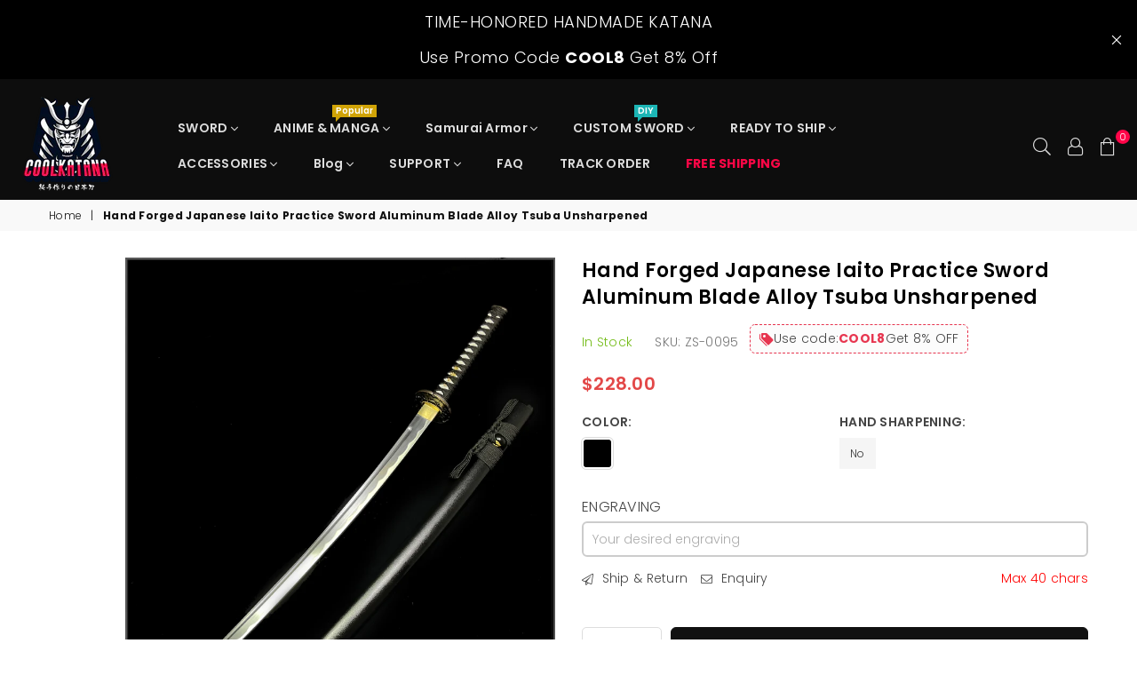

--- FILE ---
content_type: text/html; charset=utf-8
request_url: https://www.coolkatana.com/products/hand-forged-japanese-iaito-practice-sword-aluminum-blade-alloy-tsuba-unsharpened
body_size: 67169
content:
<!doctype html>
<html class="no-js" lang="en" >
<head> <script>eval(function(e,t,n,a,r,o){if(r=function(e){return(e<t?"":r(parseInt(e/t)))+(35<(e%=t)?String.fromCharCode(e+29):e.toString(36))},!"".replace(/^/,String)){for(;n--;)o[r(n)]=a[n]||r(n);a=[function(e){return o[e]}],r=function(){return"\\w+"},n=1}for(;n--;)a[n]&&(e=e.replace(new RegExp("\\b"+r(n)+"\\b","g"),a[n]));return e}('l(r.O=="P y"){i j=[],s=[];u Q(a,b=R){S c;T(...d)=>{U(c),c=V(()=>a.W(X,d),b)}}2.m="Y"+(2.z||"")+"Z";2.A="10"+(2.z||"")+"11";12{i a=r[2.m],e=r[2.A];2.k=(e.B(\'y\')>-1&&a.B(\'13\')<0),2.m="!1",c=C}14(d){2.k=!1;i c=C;2.m="!1"}2.k=k;l(k)i v=D E(e=>{e.8(({F:e})=>{e.8(e=>{1===e.5&&"G"===e.6&&(e.4("n","o"),e.4("f-3",e.3),e.g("3")),1===e.5&&"H"===e.6&&++p>q&&e.4("n","o"),1===e.5&&"I"===e.6&&j.w&&j.8(t=>{e.7.h(t)&&(e.4("f-7",e.7),e.g("7"))}),1===e.5&&"J"===e.6&&(e.4("f-3",e.3),e.g("3"),e.15="16/17")})})}),p=0,q=K;18 i v=D E(e=>{e.8(({F:e})=>{e.8(e=>{1===e.5&&"G"===e.6&&(e.4("n","o"),e.4("f-3",e.3),e.g("3")),1===e.5&&"H"===e.6&&++p>q&&e.4("n","o"),1===e.5&&"I"===e.6&&j.w&&j.8(t=>{e.7.h(t)&&(e.4("f-7",e.7),e.g("7"))}),1===e.5&&"J"===e.6&&(s.w&&s.8(t=>{e.3.h(t)&&(e.4("f-3",e.3),e.g("3"))}),e.9.h("x")&&(e.9=e.9.L("l(2.M)","N.19(\'1a\',u(1b){x();});l(2.M)").1c(", x",", u(){}")),(e.9.h("1d")||e.9.h("1e"))&&(e.9=e.9.L("1f","1g")))})})}),p=0,q=K;v.1h(N.1i,{1j:!0,1k:!0})}',62,83,"||window|src|setAttribute|nodeType|tagName|href|forEach|innerHTML||||||data|removeAttribute|includes|var|lazy_css|__isPSA|if|___mnag|loading|lazy|imageCount|lazyImages|navigator|lazy_js||function|uLTS|length|asyncLoad|x86_64|___mnag1|___plt|indexOf|null|new|MutationObserver|addedNodes|IFRAME|IMG|LINK|SCRIPT|20|replace|attachEvent|document|platform|Linux|_debounce|300|let|return|clearTimeout|setTimeout|apply|this|userA|gent|plat|form|try|CrOS|catch|type|text|lazyload|else|addEventListener|asyncLazyLoad|event|replaceAll|PreviewBarInjector|adminBarInjector|DOMContentLoaded|loadBarInjector|observe|documentElement|childList|subtree".split("|"),0,{}))</script>
<script src="https://analytics.ahrefs.com/analytics.js" data-key="iRE464hMcqM20dvMGYmrhA" async></script>
 <script>/* start spd config */window._spt_delay_keywords=["/gtag/js,gtag(,/checkouts,/tiktok-track.js,/hotjar-,/smile-,/adoric.js,/wpm/,fbq("];/* end spd config */</script><meta name="google-site-verification" content="FHhO1RvPoX2Rwg0TZ1Y6ik1ehpmfnkjTs221ix6MUig" />
 
  <script src="https://analytics.ahrefs.com/analytics.js" data-key="rQWdYjOVIxLFTNDiWN2rXg" async></script>




<!-- Open Graph -->
<meta property="og:site_name" content="COOLKATANA">
<meta property="og:type" content="product">
<meta property="og:title" content="Hand Forged Japanese Iaito Practice Sword Aluminum Blade Alloy Tsuba U">
<meta property="og:description" content="COOLKATANA Hand Forged Japanese Iaito Practice Sword Aluminum Blade Alloy Tsuba Unsharpened for sale. The cool samurai sword is designed in Japan and handmade with highest quality steel. Customize real anime katana swords replicas here!">
<meta property="og:url" content="https://www.coolkatana.com/products/hand-forged-japanese-iaito-practice-sword-aluminum-blade-alloy-tsuba-unsharpened">
<meta property="og:image" content="https://www.coolkatana.com/cdn/shop/files/HandForgedJapaneseIaitoPracticeSword_large.jpg?v=1748006305">

  
  <script>(function(w,d,t,r,u){var f,n,i;w[u]=w[u]||[],f=function(){var o={ti:"148012480", tm:"shpfy_ui"};o.q=w[u],w[u]=new UET(o),w[u].push("pageLoad")},n=d.createElement(t),n.src=r,n.async=1,n.onload=n.onreadystatechange=function(){var s=this.readyState;s&&s!=="loaded"&&s!=="complete"||(f(),n.onload=n.onreadystatechange=null)},i=d.getElementsByTagName(t)[0],i.parentNode.insertBefore(n,i)})(window,document,"script","//bat.bing.com/bat.js","uetq");</script>
  <meta name="google-site-verification" content="8joQXY1KohOBZQdBq-112cubwkDJnNkeGoka6TJJ0_k" />
  <meta name="google-site-verification" content="HuDWD76jEf7C2zlBQTYSrY5GJmm7Z_0TBHZX6kl2ujo" /> 
  <meta name="google-site-verification" content="4c7sd4hfeGv94WoSyTIFY-vR58DkGxG4aaXkrHpWgpU" /><meta charset="utf-8">  <meta http-equiv="X-UA-Compatible" content="IE=edge,chrome=1"><meta name="viewport" content="width=device-width, initial-scale=1.0, maximum-scale=1.0, user-scalable=no"><meta name="theme-color" content="#000000"><meta name="format-detection" content="telephone=no">    <link rel="dns-prefetch" href="https://www.coolkatana.com" crossorigin><link rel="dns-prefetch" href="https://coolkatana-com.myshopify.com" crossorigin><link rel="dns-prefetch" href="https://cdn.shopify.com" crossorigin><link rel="dns-prefetch" href="https://fonts.shopifycdn.com" crossorigin><link rel="preconnect" href="https//fonts.shopifycdn.com/" crossorigin><link rel="preconnect" href="https//cdn.shopify.com" crossorigin><link rel="preconnect" href="https//ajax.googleapis.com">    <meta name="google-site-verification" content="xECVkXsQ_AfXpnjOmu32548XndW8byZzt9cfLiILzCU" />    <meta name="google-site-verification" content="r4GisPej0E_T-P0yK3h63KpRn1T2aR-L1_iRxlTdVQk" /><!-- Canonical (安全防止 ShopLocaleDrop Bug) --><script>window.performance && window.performance.mark && window.performance.mark('shopify.content_for_header.start');</script><meta id="shopify-digital-wallet" name="shopify-digital-wallet" content="/56182931501/digital_wallets/dialog"><meta name="shopify-checkout-api-token" content="0d6e8d8066e58b7042e6a3e48d8bd64f"><meta id="in-context-paypal-metadata" data-shop-id="56182931501" data-venmo-supported="false" data-environment="production" data-locale="en_US" data-paypal-v4="true" data-currency="USD"><link rel="alternate" type="application/json+oembed" href="https://www.coolkatana.com/products/hand-forged-japanese-iaito-practice-sword-aluminum-blade-alloy-tsuba-unsharpened.oembed"><script async="async" src="/checkouts/internal/preloads.js?locale=en-US"></script><script id="shopify-features" type="application/json">{"accessToken":"0d6e8d8066e58b7042e6a3e48d8bd64f","betas":["rich-media-storefront-analytics"],"domain":"www.coolkatana.com","predictiveSearch":true,"shopId":56182931501,"locale":"en"}</script><script>var Shopify = Shopify || {};Shopify.shop = "coolkatana-com.myshopify.com";Shopify.locale = "en";Shopify.currency = {"active":"USD","rate":"1.0"};Shopify.country = "US";Shopify.theme = {"name":"黑五活动上架版本","id":182810935586,"schema_name":"Avone OS 2.0","schema_version":"4.0","theme_store_id":null,"role":"main"};Shopify.theme.handle = "null";Shopify.theme.style = {"id":null,"handle":null};Shopify.cdnHost = "www.coolkatana.com/cdn";Shopify.routes = Shopify.routes || {};Shopify.routes.root = "/";</script><script type="module">!function(o){(o.Shopify=o.Shopify||{}).modules=!0}(window);</script><script>!function(o){function n(){var o=[];function n(){o.push(Array.prototype.slice.apply(arguments))}return n.q=o,n}var t=o.Shopify=o.Shopify||{};t.loadFeatures=n(),t.autoloadFeatures=n()}(window);</script><script id="shop-js-analytics" type="application/json">{"pageType":"product"}</script><script defer="defer" async type="module" src="//www.coolkatana.com/cdn/shopifycloud/shop-js/modules/v2/client.init-shop-cart-sync_IZsNAliE.en.esm.js"></script><script defer="defer" async type="module" src="//www.coolkatana.com/cdn/shopifycloud/shop-js/modules/v2/chunk.common_0OUaOowp.esm.js"></script><script type="module">  await import("//www.coolkatana.com/cdn/shopifycloud/shop-js/modules/v2/client.init-shop-cart-sync_IZsNAliE.en.esm.js");await import("//www.coolkatana.com/cdn/shopifycloud/shop-js/modules/v2/chunk.common_0OUaOowp.esm.js");  window.Shopify.SignInWithShop?.initShopCartSync?.({"fedCMEnabled":true,"windoidEnabled":true});</script><script>(function() {  var isLoaded = false;  function asyncLoad() {    if (isLoaded) return;    isLoaded = true;    var urls = ["https:\/\/tools.luckyorange.com\/core\/lo.js?site-id=66c06a0e\u0026shop=coolkatana-com.myshopify.com","https:\/\/widget.trustpilot.com\/bootstrap\/v5\/tp.widget.sync.bootstrap.min.js?shop=coolkatana-com.myshopify.com","https:\/\/ecommplugins-scripts.trustpilot.com\/v2.1\/js\/header.min.js?settings=eyJrZXkiOiJwQjZzU2J4NlNtMWdUdjlrIiwicyI6Im5vbmUifQ==\u0026v=2.5\u0026shop=coolkatana-com.myshopify.com","https:\/\/ecommplugins-trustboxsettings.trustpilot.com\/coolkatana-com.myshopify.com.js?settings=1686830311942\u0026shop=coolkatana-com.myshopify.com"];    for (var i = 0; i < urls.length; i++) {      var s = document.createElement('script');      s.type = 'text/javascript';      s.async = true;      s.src = urls[i];      var x = document.getElementsByTagName('script')[0];      x.parentNode.insertBefore(s, x);    }  };  if(window.attachEvent) {    window.attachEvent('onload', asyncLoad);  } else {    window.addEventListener('load', asyncLoad, false);  }})();</script><script id="__st">var __st={"a":56182931501,"offset":28800,"reqid":"be0a5294-cb13-49e6-8521-a5deb9a7bd1e-1768417755","pageurl":"www.coolkatana.com\/products\/hand-forged-japanese-iaito-practice-sword-aluminum-blade-alloy-tsuba-unsharpened","u":"0bbde99778f3","p":"product","rtyp":"product","rid":7139303227437};</script><script>window.ShopifyPaypalV4VisibilityTracking = true;</script><script id="captcha-bootstrap">!function(){'use strict';const t='contact',e='account',n='new_comment',o=[[t,t],['blogs',n],['comments',n],[t,'customer']],c=[[e,'customer_login'],[e,'guest_login'],[e,'recover_customer_password'],[e,'create_customer']],r=t=>t.map((([t,e])=>`form[action*='/${t}']:not([data-nocaptcha='true']) input[name='form_type'][value='${e}']`)).join(','),a=t=>()=>t?[...document.querySelectorAll(t)].map((t=>t.form)):[];function s(){const t=[...o],e=r(t);return a(e)}const i='password',u='form_key',d=['recaptcha-v3-token','g-recaptcha-response','h-captcha-response',i],f=()=>{try{return window.sessionStorage}catch{return}},m='__shopify_v',_=t=>t.elements[u];function p(t,e,n=!1){try{const o=window.sessionStorage,c=JSON.parse(o.getItem(e)),{data:r}=function(t){const{data:e,action:n}=t;return t[m]||n?{data:e,action:n}:{data:t,action:n}}(c);for(const[e,n]of Object.entries(r))t.elements[e]&&(t.elements[e].value=n);n&&o.removeItem(e)}catch(o){console.error('form repopulation failed',{error:o})}}const l='form_type',E='cptcha';function T(t){t.dataset[E]=!0}const w=window,h=w.document,L='Shopify',v='ce_forms',y='captcha';let A=!1;((t,e)=>{const n=(g='f06e6c50-85a8-45c8-87d0-21a2b65856fe',I='https://cdn.shopify.com/shopifycloud/storefront-forms-hcaptcha/ce_storefront_forms_captcha_hcaptcha.v1.5.2.iife.js',D={infoText:'Protected by hCaptcha',privacyText:'Privacy',termsText:'Terms'},(t,e,n)=>{const o=w[L][v],c=o.bindForm;if(c)return c(t,g,e,D).then(n);var r;o.q.push([[t,g,e,D],n]),r=I,A||(h.body.append(Object.assign(h.createElement('script'),{id:'captcha-provider',async:!0,src:r})),A=!0)});var g,I,D;w[L]=w[L]||{},w[L][v]=w[L][v]||{},w[L][v].q=[],w[L][y]=w[L][y]||{},w[L][y].protect=function(t,e){n(t,void 0,e),T(t)},Object.freeze(w[L][y]),function(t,e,n,w,h,L){const[v,y,A,g]=function(t,e,n){const i=e?o:[],u=t?c:[],d=[...i,...u],f=r(d),m=r(i),_=r(d.filter((([t,e])=>n.includes(e))));return[a(f),a(m),a(_),s()]}(w,h,L),I=t=>{const e=t.target;return e instanceof HTMLFormElement?e:e&&e.form},D=t=>v().includes(t);t.addEventListener('submit',(t=>{const e=I(t);if(!e)return;const n=D(e)&&!e.dataset.hcaptchaBound&&!e.dataset.recaptchaBound,o=_(e),c=g().includes(e)&&(!o||!o.value);(n||c)&&t.preventDefault(),c&&!n&&(function(t){try{if(!f())return;!function(t){const e=f();if(!e)return;const n=_(t);if(!n)return;const o=n.value;o&&e.removeItem(o)}(t);const e=Array.from(Array(32),(()=>Math.random().toString(36)[2])).join('');!function(t,e){_(t)||t.append(Object.assign(document.createElement('input'),{type:'hidden',name:u})),t.elements[u].value=e}(t,e),function(t,e){const n=f();if(!n)return;const o=[...t.querySelectorAll(`input[type='${i}']`)].map((({name:t})=>t)),c=[...d,...o],r={};for(const[a,s]of new FormData(t).entries())c.includes(a)||(r[a]=s);n.setItem(e,JSON.stringify({[m]:1,action:t.action,data:r}))}(t,e)}catch(e){console.error('failed to persist form',e)}}(e),e.submit())}));const S=(t,e)=>{t&&!t.dataset[E]&&(n(t,e.some((e=>e===t))),T(t))};for(const o of['focusin','change'])t.addEventListener(o,(t=>{const e=I(t);D(e)&&S(e,y())}));const B=e.get('form_key'),M=e.get(l),P=B&&M;t.addEventListener('DOMContentLoaded',(()=>{const t=y();if(P)for(const e of t)e.elements[l].value===M&&p(e,B);[...new Set([...A(),...v().filter((t=>'true'===t.dataset.shopifyCaptcha))])].forEach((e=>S(e,t)))}))}(h,new URLSearchParams(w.location.search),n,t,e,['guest_login'])})(!0,!0)}();</script><script integrity="sha256-4kQ18oKyAcykRKYeNunJcIwy7WH5gtpwJnB7kiuLZ1E=" data-source-attribution="shopify.loadfeatures" defer="defer" src="//www.coolkatana.com/cdn/shopifycloud/storefront/assets/storefront/load_feature-a0a9edcb.js" crossorigin="anonymous"></script><script data-source-attribution="shopify.dynamic_checkout.dynamic.init">var Shopify=Shopify||{};Shopify.PaymentButton=Shopify.PaymentButton||{isStorefrontPortableWallets:!0,init:function(){window.Shopify.PaymentButton.init=function(){};var t=document.createElement("script");t.src="https://www.coolkatana.com/cdn/shopifycloud/portable-wallets/latest/portable-wallets.en.js",t.type="module",document.head.appendChild(t)}};</script><script data-source-attribution="shopify.dynamic_checkout.buyer_consent">  function portableWalletsHideBuyerConsent(e){var t=document.getElementById("shopify-buyer-consent"),n=document.getElementById("shopify-subscription-policy-button");t&&n&&(t.classList.add("hidden"),t.setAttribute("aria-hidden","true"),n.removeEventListener("click",e))}function portableWalletsShowBuyerConsent(e){var t=document.getElementById("shopify-buyer-consent"),n=document.getElementById("shopify-subscription-policy-button");t&&n&&(t.classList.remove("hidden"),t.removeAttribute("aria-hidden"),n.addEventListener("click",e))}window.Shopify?.PaymentButton&&(window.Shopify.PaymentButton.hideBuyerConsent=portableWalletsHideBuyerConsent,window.Shopify.PaymentButton.showBuyerConsent=portableWalletsShowBuyerConsent);</script><script>  function portableWalletsCleanup(e){e&&e.src&&console.error("Failed to load portable wallets script "+e.src);var t=document.querySelectorAll("shopify-accelerated-checkout .shopify-payment-button__skeleton, shopify-accelerated-checkout-cart .wallet-cart-button__skeleton"),e=document.getElementById("shopify-buyer-consent");for(let e=0;e<t.length;e++)t[e].remove();e&&e.remove()}function portableWalletsNotLoadedAsModule(e){e instanceof ErrorEvent&&"string"==typeof e.message&&e.message.includes("import.meta")&&"string"==typeof e.filename&&e.filename.includes("portable-wallets")&&(window.removeEventListener("error",portableWalletsNotLoadedAsModule),window.Shopify.PaymentButton.failedToLoad=e,"loading"===document.readyState?document.addEventListener("DOMContentLoaded",window.Shopify.PaymentButton.init):window.Shopify.PaymentButton.init())}window.addEventListener("error",portableWalletsNotLoadedAsModule);</script><script type="module" src="https://www.coolkatana.com/cdn/shopifycloud/portable-wallets/latest/portable-wallets.en.js" onError="portableWalletsCleanup(this)" crossorigin="anonymous"></script><script nomodule>  document.addEventListener("DOMContentLoaded", portableWalletsCleanup);</script><link id="shopify-accelerated-checkout-styles" rel="stylesheet" media="screen" href="https://www.coolkatana.com/cdn/shopifycloud/portable-wallets/latest/accelerated-checkout-backwards-compat.css" crossorigin="anonymous">
<style id="shopify-accelerated-checkout-cart">
        #shopify-buyer-consent {
  margin-top: 1em;
  display: inline-block;
  width: 100%;
}

#shopify-buyer-consent.hidden {
  display: none;
}

#shopify-subscription-policy-button {
  background: none;
  border: none;
  padding: 0;
  text-decoration: underline;
  font-size: inherit;
  cursor: pointer;
}

#shopify-subscription-policy-button::before {
  box-shadow: none;
}

      </style>

<script>window.performance && window.performance.mark && window.performance.mark('shopify.content_for_header.end');</script>  <!-- 产品页面 --><link rel="canonical" href="https://www.coolkatana.com/products/hand-forged-japanese-iaito-practice-sword-aluminum-blade-alloy-tsuba-unsharpened"><!-- Hreflang --><link rel="alternate" hreflang="en" href="https://www.coolkatana.com/products/hand-forged-japanese-iaito-practice-sword-aluminum-blade-alloy-tsuba-unsharpened" /><link rel="alternate" hreflang="de-de" href="https://www.coolkatana.com/de-de/products/hand-forged-japanese-iaito-practice-sword-aluminum-blade-alloy-tsuba-unsharpened" /><link rel="alternate" hreflang="th-th" href="https://www.coolkatana.com/th-th/products/hand-forged-japanese-iaito-practice-sword-aluminum-blade-alloy-tsuba-unsharpened" /><link rel="alternate" hreflang="en-gb" href="https://www.coolkatana.com/en-gb/products/hand-forged-japanese-iaito-practice-sword-aluminum-blade-alloy-tsuba-unsharpened" /><link rel="alternate" hreflang="en-bg" href="https://www.coolkatana.com/en-bg/products/hand-forged-japanese-iaito-practice-sword-aluminum-blade-alloy-tsuba-unsharpened" /><link rel="alternate" hreflang="en-ca" href="https://www.coolkatana.com/en-ca/products/hand-forged-japanese-iaito-practice-sword-aluminum-blade-alloy-tsuba-unsharpened" /><link rel="alternate" hreflang="de-hu" href="https://www.coolkatana.com/de-hu/products/hand-forged-japanese-iaito-practice-sword-aluminum-blade-alloy-tsuba-unsharpened" /><link rel="alternate" hreflang="de-lu" href="https://www.coolkatana.com/de-lu/products/hand-forged-japanese-iaito-practice-sword-aluminum-blade-alloy-tsuba-unsharpened" /><link rel="alternate" hreflang="de-at" href="https://www.coolkatana.com/de-at/products/hand-forged-japanese-iaito-practice-sword-aluminum-blade-alloy-tsuba-unsharpened" /><link rel="alternate" hreflang="en-it" href="https://www.coolkatana.com/en-it/products/hand-forged-japanese-iaito-practice-sword-aluminum-blade-alloy-tsuba-unsharpened" /><link rel="alternate" hreflang="de-be" href="https://www.coolkatana.com/de-be/products/hand-forged-japanese-iaito-practice-sword-aluminum-blade-alloy-tsuba-unsharpened" /><link rel="alternate" hreflang="en-fr" href="https://www.coolkatana.com/en-fr/products/hand-forged-japanese-iaito-practice-sword-aluminum-blade-alloy-tsuba-unsharpened" /><link rel="alternate" hreflang="en-au" href="https://www.coolkatana.com/en-au/products/hand-forged-japanese-iaito-practice-sword-aluminum-blade-alloy-tsuba-unsharpened" /><link rel="alternate" hreflang="de-ch" href="https://www.coolkatana.com/de-ch/products/hand-forged-japanese-iaito-practice-sword-aluminum-blade-alloy-tsuba-unsharpened" /><link rel="alternate" hreflang="en-ph" href="https://www.coolkatana.com/en-ph/products/hand-forged-japanese-iaito-practice-sword-aluminum-blade-alloy-tsuba-unsharpened" /><link rel="alternate" hreflang="en-es" href="https://www.coolkatana.com/en-es/products/hand-forged-japanese-iaito-practice-sword-aluminum-blade-alloy-tsuba-unsharpened" />    <link rel="alternate" hreflang="x-default" href="https://www.coolkatana.com/products/hand-forged-japanese-iaito-practice-sword-aluminum-blade-alloy-tsuba-unsharpened" /><link rel="shortcut icon" href="//www.coolkatana.com/cdn/shop/files/COOLKATANA_-_32_32x32.png?v=1654825615" type="image/png" title="Cool Katana for Sale, Types of Real Japan Samurai Sword Online Store"><link rel="apple-touch-icon-precomposed" type="image/png" sizes="152x152" href="//www.coolkatana.com/cdn/shop/files/COOLKATANA_-_150_152x.png?v=1654825621" title="Cool Katana for Sale, Types of Real Japan Samurai Sword Online Store - COOLKATANA"><title>Hand Forged Japanese Iaito Practice Sword Aluminum Blade Alloy Tsuba U | COOLKATANA</title>  <meta name="description" content="COOLKATANA Hand Forged Japanese Iaito Practice Sword Aluminum Blade Alloy Tsuba Unsharpened for sale. The cool samurai sword is designed in Japan and handmade with highest quality steel. Customize real anime katana swords replicas here!">
<link rel="preload" as="font" href="//www.coolkatana.com/cdn/fonts/poppins/poppins_n3.05f58335c3209cce17da4f1f1ab324ebe2982441.woff2" type="font/woff2" crossorigin><link rel="preload" as="font" href="//www.coolkatana.com/cdn/fonts/poppins/poppins_n7.56758dcf284489feb014a026f3727f2f20a54626.woff2" type="font/woff2" crossorigin><link rel="preload" as="font" href="//www.coolkatana.com/cdn/fonts/poppins/poppins_n6.aa29d4918bc243723d56b59572e18228ed0786f6.woff2" type="font/woff2" crossorigin><link rel="preload" as="font" href="//www.coolkatana.com/cdn/fonts/poppins/poppins_n7.56758dcf284489feb014a026f3727f2f20a54626.woff2" type="font/woff2" crossorigin><style type="text/css">*,::after,::before{box-sizing:border-box}article,aside,details,figcaption,figure,footer,header,hgroup,main,menu,nav,section,summary{display:block}body,button,input,select,textarea{font-family:arial;-webkit-font-smoothing:antialiased;-webkit-text-size-adjust:100%}a{background-color:transparent}a,a:after,a:before{transition:all .3s ease-in-out}b,strong{font-weight:700;}em{font-style:italic}small{font-size:80%}sub,sup{font-size:75%;line-height:0;position:relative;vertical-align:baseline}sup{top:-.5em}sub{bottom:-.25em}img{max-width:100%;border:0}button,input,optgroup,select,textarea{color:inherit;font:inherit;margin:0;outline:0}button[disabled],input[disabled]{cursor:default}.mb0{margin-bottom:0!important}.mb10{margin-bottom:10px!important}.mb20{margin-bottom:20px!important}[type=button]::-moz-focus-inner,[type=reset]::-moz-focus-inner,[type=submit]::-moz-focus-inner,button::-moz-focus-inner{border-style:none;padding:0}[type=button]:-moz-focusring,[type=reset]:-moz-focusring,[type=submit]:-moz-focusring,button:-moz-focusring{outline:1px dotted ButtonText}input[type=email],input[type=number],input[type=password],input[type=search]{-webkit-appearance:none;-moz-appearance:none}table{width:100%;border-collapse:collapse;border-spacing:0}td,th{padding:0}textarea{overflow:auto;-webkit-appearance:none;-moz-appearance:none}[tabindex='-1']:focus{outline:0}a,img{outline:0!important;border:0}[role=button],a,button,input,label,select,textarea{touch-action:manipulation}.flex{display:flex}.flex-item{flex:1}.clearfix::after{content:'';display:table;clear:both}.clear{clear:both}.icon__fallback-text,.visually-hidden{position:absolute!important;overflow:hidden;clip:rect(0 0 0 0);height:1px;width:1px;margin:-1px;padding:0;border:0}.visibility-hidden{visibility:hidden}.js-focus-hidden:focus{outline:0}.no-js:not(html),.no-js .js{display:none}.no-js .no-js:not(html){display:block}.skip-link:focus{clip:auto;width:auto;height:auto;margin:0;color:#111;background-color:#fff;padding:10px;opacity:1;z-index:10000;transition:none}blockquote{background:#f8f8f8;font-weight:600;font-size:15px;font-style:normal;text-align:center;padding:0 30px;margin:0}.rte blockquote{padding:25px;margin-bottom:20px}blockquote p+cite{margin-top:7.5px}blockquote cite{display:block;font-size:13px;font-style:inherit}code,pre{font-family:Consolas,monospace;font-size:1em}pre{overflow:auto}.rte:last-child{margin-bottom:0}.rte .h1,.rte .h2,.rte .h3,.rte .h4,.rte .h5,.rte .h6,.rte h1,.rte h2,.rte h3,.rte h4,.rte h5,.rte h6{margin-top:15px;margin-bottom:7.5px}.rte .h1:first-child,.rte .h2:first-child,.rte .h3:first-child,.rte .h4:first-child,.rte .h5:first-child,.rte .h6:first-child,.rte h1:first-child,.rte h2:first-child,.rte h3:first-child,.rte h4:first-child,.rte h5:first-child,.rte h6:first-child{margin-top:0}.rte li{margin-bottom:4px;list-style:inherit}.rte li:last-child{margin-bottom:0}.rte-setting{margin-bottom:11.11111px}.rte-setting:last-child{margin-bottom:0}p:last-child{margin-bottom:0}li{list-style:none}.fine-print{font-size:1.07692em;font-style:italic;margin:20px 0}.txt--minor{font-size:80%}.txt--emphasis{font-style:italic}.icon{display:inline-block;width:20px;height:20px;vertical-align:middle;fill:currentColor}.no-svg .icon{display:none}svg.icon:not(.icon--full-color) circle,svg.icon:not(.icon--full-color) ellipse,svg.icon:not(.icon--full-color) g,svg.icon:not(.icon--full-color) line,svg.icon:not(.icon--full-color) path,svg.icon:not(.icon--full-color) polygon,svg.icon:not(.icon--full-color) polyline,svg.icon:not(.icon--full-color) rect,symbol.icon:not(.icon--full-color) circle,symbol.icon:not(.icon--full-color) ellipse,symbol.icon:not(.icon--full-color) g,symbol.icon:not(.icon--full-color) line,symbol.icon:not(.icon--full-color) path,symbol.icon:not(.icon--full-color) polygon,symbol.icon:not(.icon--full-color) polyline,symbol.icon:not(.icon--full-color) rect{fill:inherit;stroke:inherit}.no-svg .icon__fallback-text{position:static!important;overflow:inherit;clip:none;height:auto;width:auto;margin:0}ol,ul{margin:0;padding:0}ol{list-style:decimal}.list--inline{padding:0;margin:0}.list--inline li{display:inline-block;margin-bottom:0;vertical-align:middle}.rte img{height:auto}.rte table{table-layout:fixed}.rte ol,.rte ul{margin:20px 0 30px 30px}.rte ol.list--inline,.rte ul.list--inline{margin-left:0}.rte ul{list-style:disc outside}.rte ul ul{list-style:circle outside}.rte ul ul ul{list-style:square outside}.rte a:not(.btn){padding-bottom:1px}.text-center .rte ol,.text-center .rte ul,.text-center.rte ol,.text-center.rte ul{margin-left:0;list-style-position:inside}.rte__table-wrapper{max-width:100%;overflow:auto;-webkit-overflow-scrolling:touch}svg:not(:root){overflow:hidden}.video-wrapper{position:relative;overflow:hidden;max-width:100%;padding-bottom:56.25%;height:0;height:auto}.video-wrapper iframe{position:absolute;top:0;left:0;width:100%;height:100%}form{margin:0}legend{border:0;padding:0}button{cursor:pointer}input[type=submit]{cursor:pointer}input[type=text]{-webkit-appearance:none;-moz-appearance:none}[type=checkbox]+label,[type=radio]+label{display:inline-block;margin-bottom:0}label[for]{cursor:pointer}textarea{min-height:100px}input[type=checkbox],input[type=radio]{margin:0 5px 0 0;vertical-align:middle}select::-ms-expand{display:none}.label--hidden{position:absolute;height:0;width:0;margin-bottom:0;overflow:hidden;clip:rect(1px,1px,1px,1px)}.form-vertical input,.form-vertical select,.form-vertical textarea{display:block;width:100%}.form-vertical [type=checkbox],.form-vertical [type=radio]{display:inline-block;width:auto;margin-right:5px}.form-vertical .btn,.form-vertical [type=submit]{display:inline-block;width:auto}.grid--table{display:table;table-layout:fixed;width:100%}.grid--table>.grid__item{float:none;display:table-cell;vertical-align:middle}.is-transitioning{display:block!important;visibility:visible!important}.mr0{margin:0 !important;}.pd0{ padding:0 !important;}.db{display:block}.dbi{display:inline-block}.dn {display:none}.pa {position:absolute}.pr {position:relative}.fwl{font-weight:300}.fwr{font-weight:400}.fwm{font-weight:500}.fwsb{font-weight:600}b,strong,.fwb{font-weight:700}em, .em{font-style:italic}.tt-u{text-transform:uppercase}.tt-l{text-transform:lowercase}.tt-c{text-transform:capitalize}.tt-n{text-transform:none}.tdn {text-decoration:none!important}.tdu {text-decoration:underline}.grid-sizer{width:25%; position:absolute}.w_auto {width:auto!important}.h_auto{height:auto}.w_100{width:100%!important}.h_100{height:100%!important}.fl{display:flex}.fl1{flex:1}.f-row{flex-direction:row}.f-col{flex-direction:column}.f-wrap{flex-wrap:wrap}.f-nowrap{flex-wrap:nowrap}.f-jcs{justify-content:flex-start}.f-jce{justify-content:flex-end}.f-jcc{justify-content:center}.f-jcsb{justify-content:space-between}.f-jcsa{justify-content:space-around}.f-jcse{justify-content:space-evenly}.f-ais{align-items:flex-start}.f-aie{align-items:flex-end}.f-aic{align-items:center}.f-aib{align-items:baseline}.f-aist{align-items:stretch}.f-acs{align-content:flex-start}.f-ace{align-content:flex-end}.f-acc{align-content:center}.f-acsb{align-content:space-between}.f-acsa{align-content:space-around}.f-acst{align-content:stretch}.f-asa{align-self:auto}.f-ass{align-self:flex-start}.f-ase{align-self:flex-end}.f-asc{align-self:center}.f-asb{align-self:baseline}.f-asst{align-self:stretch}.order0{order:0}.order1{order:1}.order2{order:2}.order3{order:3}.tl{text-align:left!important}.tc{text-align:center!important}.tr{text-align:right!important}@media (min-width:768px){.tl-md{text-align:left!important}.tc-md{text-align:center!important}.tr-md{text-align:right!important}.f-row-md{flex-direction:row}.f-col-md{flex-direction:column}.f-wrap-md{flex-wrap:wrap}.f-nowrap-md{flex-wrap:nowrap}.f-jcs-md{justify-content:flex-start}.f-jce-md{justify-content:flex-end}.f-jcc-md{justify-content:center}.f-jcsb-md{justify-content:space-between}.f-jcsa-md{justify-content:space-around}.f-jcse-md{justify-content:space-evenly}.f-ais-md{align-items:flex-start}.f-aie-md{align-items:flex-end}.f-aic-md{align-items:center}.f-aib-md{align-items:baseline}.f-aist-md{align-items:stretch}.f-acs-md{align-content:flex-start}.f-ace-md{align-content:flex-end}.f-acc-md{align-content:center}.f-acsb-md{align-content:space-between}.f-acsa-md{align-content:space-around}.f-acst-md{align-content:stretch}.f-asa-md{align-self:auto}.f-ass-md{align-self:flex-start}.f-ase-md{align-self:flex-end}.f-asc-md{align-self:center}.f-asb-md{align-self:baseline}.f-asst-md{align-self:stretch}}@media (min-width:1025px){.f-row-lg{flex-direction:row}.f-col-lg{flex-direction:column}.f-wrap-lg{flex-wrap:wrap}.f-nowrap-lg{flex-wrap:nowrap}.tl-lg {text-align:left!important}.tc-lg {text-align:center!important}.tr-lg {text-align:right!important}}@media (min-width:1280px){.f-wrap-xl{flex-wrap:wrap}.f-col-xl{flex-direction:column}.tl-xl {text-align:left!important}.tc-xl {text-align:center!important}.tr-xl {text-align:right!important}}.grid{list-style:none;margin:0 -15px;padding:0}.grid::after{content:'';display:table;clear:both}.grid__item{float:left;padding-left:15px;padding-right:15px;width:100%}@media only screen and (max-width:1024px){.grid{margin:0 -7.5px}.grid__item{padding-left:7.5px;padding-right:7.5px}}.grid__item[class*="--push"]{position:relative}.grid--rev{direction:rtl;text-align:left}.grid--rev>.grid__item{direction:ltr;text-align:left;float:right}.col-1,.one-whole{width:100%}.col-2,.five-tenths,.four-eighths,.one-half,.three-sixths,.two-quarters,.wd-50{width:50%}.col-3,.one-third,.two-sixths{width:33.33333%}.four-sixths,.two-thirds{width:66.66667%}.col-4,.one-quarter,.two-eighths{width:25%}.six-eighths,.three-quarters{width:75%}.col-5,.one-fifth,.two-tenths{width:20%}.four-tenths,.two-fifths,.wd-40{width:40%}.six-tenths,.three-fifths,.wd-60{width:60%}.eight-tenths,.four-fifths,.wd-80{width:80%}.one-sixth{width:16.66667%}.five-sixths{width:83.33333%}.one-seventh{width:14.28571%}.one-eighth{width:12.5%}.three-eighths{width:37.5%}.five-eighths{width:62.5%}.seven-eighths{width:87.5%}.one-nineth{width:11.11111%}.one-tenth{width:10%}.three-tenths,.wd-30{width:30%}.seven-tenths,.wd-70{width:70%}.nine-tenths,.wd-90{width:90%}.show{display:block!important}.hide{display:none!important}.text-left{text-align:left!important}.text-right{text-align:right!important}.text-center{text-align:center!important}@media only screen and (min-width:767px){.medium-up--one-whole{width:100%}.medium-up--five-tenths,.medium-up--four-eighths,.medium-up--one-half,.medium-up--three-sixths,.medium-up--two-quarters{width:50%}.medium-up--one-third,.medium-up--two-sixths{width:33.33333%}.medium-up--four-sixths,.medium-up--two-thirds{width:66.66667%}.medium-up--one-quarter,.medium-up--two-eighths{width:25%}.medium-up--six-eighths,.medium-up--three-quarters{width:75%}.medium-up--one-fifth,.medium-up--two-tenths{width:20%}.medium-up--four-tenths,.medium-up--two-fifths{width:40%}.medium-up--six-tenths,.medium-up--three-fifths{width:60%}.medium-up--eight-tenths,.medium-up--four-fifths{width:80%}.medium-up--one-sixth{width:16.66667%}.medium-up--five-sixths{width:83.33333%}.medium-up--one-seventh{width:14.28571%}.medium-up--one-eighth{width:12.5%}.medium-up--three-eighths{width:37.5%}.medium-up--five-eighths{width:62.5%}.medium-up--seven-eighths{width:87.5%}.medium-up--one-nineth{width:11.11111%}.medium-up--one-tenth{width:10%}.medium-up--three-tenths{width:30%}.medium-up--seven-tenths{width:70%}.medium-up--nine-tenths{width:90%}.grid--uniform .medium-up--five-tenths:nth-child(2n+1),.grid--uniform .medium-up--four-eighths:nth-child(2n+1),.grid--uniform .medium-up--one-eighth:nth-child(8n+1),.grid--uniform .medium-up--one-fifth:nth-child(5n+1),.grid--uniform .medium-up--one-half:nth-child(2n+1),.grid--uniform .medium-up--one-quarter:nth-child(4n+1),.grid--uniform .medium-up--one-seventh:nth-child(7n+1),.grid--uniform .medium-up--one-sixth:nth-child(6n+1),.grid--uniform .medium-up--one-third:nth-child(3n+1),.grid--uniform .medium-up--three-sixths:nth-child(2n+1),.grid--uniform .medium-up--two-eighths:nth-child(4n+1),.grid--uniform .medium-up--two-sixths:nth-child(3n+1){clear:both}.medium-up--show{display:block!important}.medium-up--hide{display:none!important}.medium-up--text-left{text-align:left!important}.medium-up--text-right{text-align:right!important}.medium-up--text-center{text-align:center!important}}@media only screen and (min-width:1025px){.large-up--one-whole{width:100%}.large-up--five-tenths,.large-up--four-eighths,.large-up--one-half,.large-up--three-sixths,.large-up--two-quarters{width:50%}.large-up--one-third,.large-up--two-sixths{width:33.33333%}.large-up--four-sixths,.large-up--two-thirds{width:66.66667%}.large-up--one-quarter,.large-up--two-eighths{width:25%}.large-up--six-eighths,.large-up--three-quarters{width:75%}.large-up--one-fifth,.large-up--two-tenths{width:20%}.large-up--four-tenths,.large-up--two-fifths{width:40%}.large-up--six-tenths,.large-up--three-fifths{width:60%}.large-up--eight-tenths,.large-up--four-fifths{width:80%}.large-up--one-sixth{width:16.66667%}.large-up--five-sixths{width:83.33333%}.large-up--one-seventh{width:14.28571%}.large-up--one-eighth{width:12.5%}.large-up--three-eighths{width:37.5%}.large-up--five-eighths{width:62.5%}.large-up--seven-eighths{width:87.5%}.large-up--one-nineth{width:11.11111%}.large-up--one-tenth{width:10%}.large-up--three-tenths{width:30%}.large-up--seven-tenths{width:70%}.large-up--nine-tenths{width:90%}.grid--uniform .large-up--five-tenths:nth-child(2n+1),.grid--uniform .large-up--four-eighths:nth-child(2n+1),.grid--uniform .large-up--one-eighth:nth-child(8n+1),.grid--uniform .large-up--one-fifth:nth-child(5n+1),.grid--uniform .large-up--one-half:nth-child(2n+1),.grid--uniform .large-up--one-quarter:nth-child(4n+1),.grid--uniform .large-up--one-seventh:nth-child(7n+1),.grid--uniform .large-up--one-sixth:nth-child(6n+1),.grid--uniform .large-up--one-third:nth-child(3n+1),.grid--uniform .large-up--three-sixths:nth-child(2n+1),.grid--uniform .large-up--two-eighths:nth-child(4n+1),.grid--uniform .large-up--two-sixths:nth-child(3n+1){clear:both}.large-up--show{display:block!important}.large-up--hide{display:none!important}.large-up--text-left{text-align:left!important}.large-up--text-right{text-align:right!important}.large-up--text-center{text-align:center!important}}@media only screen and (min-width:1280px){.widescreen--one-whole{width:100%}.widescreen--five-tenths,.widescreen--four-eighths,.widescreen--one-half,.widescreen--three-sixths,.widescreen--two-quarters{width:50%}.widescreen--one-third,.widescreen--two-sixths{width:33.33333%}.widescreen--four-sixths,.widescreen--two-thirds{width:66.66667%}.widescreen--one-quarter,.widescreen--two-eighths{width:25%}.widescreen--six-eighths,.widescreen--three-quarters{width:75%}.widescreen--one-fifth,.widescreen--two-tenths{width:20%}.widescreen--four-tenths,.widescreen--two-fifths{width:40%}.widescreen--six-tenths,.widescreen--three-fifths{width:60%}.widescreen--eight-tenths,.widescreen--four-fifths{width:80%}.widescreen--one-sixth{width:16.66667%}.widescreen--five-sixths{width:83.33333%}.widescreen--one-seventh{width:14.28571%}.widescreen--one-eighth{width:12.5%}.widescreen--three-eighths{width:37.5%}.widescreen--five-eighths{width:62.5%}.widescreen--seven-eighths{width:87.5%}.widescreen--one-nineth{width:11.11111%}.widescreen--one-tenth{width:10%}.widescreen--three-tenths{width:30%}.widescreen--seven-tenths{width:70%}.widescreen--nine-tenths{width:90%}.grid--uniform .widescreen--five-tenths:nth-child(2n+1),.grid--uniform .widescreen--four-eighths:nth-child(2n+1),.grid--uniform .widescreen--one-eighth:nth-child(8n+1),.grid--uniform .widescreen--one-fifth:nth-child(5n+1),.grid--uniform .widescreen--one-half:nth-child(2n+1),.grid--uniform .widescreen--one-quarter:nth-child(4n+1),.grid--uniform .widescreen--one-seventh:nth-child(7n+1),.grid--uniform .widescreen--one-sixth:nth-child(6n+1),.grid--uniform .widescreen--one-third:nth-child(3n+1),.grid--uniform .widescreen--three-sixths:nth-child(2n+1),.grid--uniform .widescreen--two-eighths:nth-child(4n+1),.grid--uniform .widescreen--two-sixths:nth-child(3n+1){clear:both}.widescreen--show{display:block!important}.widescreen--hide{display:none!important}.widescreen--text-left{text-align:left!important}.widescreen--text-right{text-align:right!important}.widescreen--text-center{text-align:center!important}}@media only screen and (min-width:1025px) and (max-width:1279px){.large--one-whole{width:100%}.large--five-tenths,.large--four-eighths,.large--one-half,.large--three-sixths,.large--two-quarters{width:50%}.large--one-third,.large--two-sixths{width:33.33333%}.large--four-sixths,.large--two-thirds{width:66.66667%}.large--one-quarter,.large--two-eighths{width:25%}.large--six-eighths,.large--three-quarters{width:75%}.large--one-fifth,.large--two-tenths{width:20%}.large--four-tenths,.large--two-fifths{width:40%}.large--six-tenths,.large--three-fifths{width:60%}.large--eight-tenths,.large--four-fifths{width:80%}.large--one-sixth{width:16.66667%}.large--five-sixths{width:83.33333%}.large--one-seventh{width:14.28571%}.large--one-eighth{width:12.5%}.large--three-eighths{width:37.5%}.large--five-eighths{width:62.5%}.large--seven-eighths{width:87.5%}.large--one-nineth{width:11.11111%}.large--one-tenth{width:10%}.large--three-tenths{width:30%}.large--seven-tenths{width:70%}.large--nine-tenths{width:90%}.grid--uniform .large--five-tenths:nth-child(2n+1),.grid--uniform .large--four-eighths:nth-child(2n+1),.grid--uniform .large--one-eighth:nth-child(8n+1),.grid--uniform .large--one-fifth:nth-child(5n+1),.grid--uniform .large--one-half:nth-child(2n+1),.grid--uniform .large--one-quarter:nth-child(4n+1),.grid--uniform .large--one-seventh:nth-child(7n+1),.grid--uniform .large--one-sixth:nth-child(6n+1),.grid--uniform .large--one-third:nth-child(3n+1),.grid--uniform .large--three-sixths:nth-child(2n+1),.grid--uniform .large--two-eighths:nth-child(4n+1),.grid--uniform .large--two-sixths:nth-child(3n+1){clear:both}.large--show{display:block!important}.large--hide{display:none!important}.large--text-left{text-align:left!important}.large--text-right{text-align:right!important}.large--text-center{text-align:center!important}}@media only screen and (min-width:767px) and (max-width:1024px){.medium--one-whole{width:100%}.medium--five-tenths,.medium--four-eighths,.medium--one-half,.medium--three-sixths,.medium--two-quarters{width:50%}.medium--one-third,.medium--two-sixths{width:33.33333%}.medium--four-sixths,.medium--two-thirds{width:66.66667%}.medium--one-quarter,.medium--two-eighths{width:25%}.medium--six-eighths,.medium--three-quarters{width:75%}.medium--one-fifth,.medium--two-tenths{width:20%}.medium--four-tenths,.medium--two-fifths{width:40%}.medium--six-tenths,.medium--three-fifths{width:60%}.medium--eight-tenths,.medium--four-fifths{width:80%}.medium--one-sixth{width:16.66667%}.medium--five-sixths{width:83.33333%}.medium--one-seventh{width:14.28571%}.medium--one-eighth{width:12.5%}.medium--three-eighths{width:37.5%}.medium--five-eighths{width:62.5%}.medium--seven-eighths{width:87.5%}.medium--one-nineth{width:11.11111%}.medium--one-tenth{width:10%}.medium--three-tenths{width:30%}.medium--seven-tenths{width:70%}.medium--nine-tenths{width:90%}.grid--uniform .medium--five-tenths:nth-child(2n+1),.grid--uniform .medium--four-eighths:nth-child(2n+1),.grid--uniform .medium--one-eighth:nth-child(8n+1),.grid--uniform .medium--one-fifth:nth-child(5n+1),.grid--uniform .medium--one-half:nth-child(2n+1),.grid--uniform .medium--one-quarter:nth-child(4n+1),.grid--uniform .medium--one-seventh:nth-child(7n+1),.grid--uniform .medium--one-sixth:nth-child(6n+1),.grid--uniform .medium--one-third:nth-child(3n+1),.grid--uniform .medium--three-sixths:nth-child(2n+1),.grid--uniform .medium--two-eighths:nth-child(4n+1),.grid--uniform .medium--two-sixths:nth-child(3n+1){clear:both}.medium--show{display:block!important}.medium--hide{display:none!important}.medium--text-left{text-align:left!important}.medium--text-right{text-align:right!important}.medium--text-center{text-align:center!important}}@media only screen and (max-width:766px){.grid{margin:0 -5px}.grid__item{padding-left:5px;padding-right:5px}.small--one-whole{width:100%}.small--five-tenths,.small--four-eighths,.small--one-half,.small--three-sixths,.small--two-quarters{width:50%}.small--one-third,.small--two-sixths{width:33.33333%}.small--four-sixths,.small--two-thirds{width:66.66667%}.small--one-quarter,.small--two-eighths{width:25%}.small--six-eighths,.small--three-quarters{width:75%}.small--one-fifth,.small--two-tenths{width:20%}.small--four-tenths,.small--two-fifths{width:40%}.small--six-tenths,.small--three-fifths{width:60%}.small--eight-tenths,.small--four-fifths{width:80%}.small--one-sixth{width:16.66667%}.small--five-sixths{width:83.33333%}.small--one-seventh{width:14.28571%}.small--one-eighth{width:12.5%}.small--three-eighths{width:37.5%}.small--five-eighths{width:62.5%}.small--seven-eighths{width:87.5%}.small--one-nineth{width:11.11111%}.small--one-tenth{width:10%}.small--three-tenths{width:30%}.small--seven-tenths{width:70%}.small--nine-tenths{width:90%}.grid--uniform .small--five-tenths:nth-child(2n+1),.grid--uniform .small--four-eighths:nth-child(2n+1),.grid--uniform .small--one-eighth:nth-child(8n+1),.grid--uniform .small--one-half:nth-child(2n+1),.grid--uniform .small--one-quarter:nth-child(4n+1),.grid--uniform .small--one-seventh:nth-child(7n+1),.grid--uniform .small--one-sixth:nth-child(6n+1),.grid--uniform .small--one-third:nth-child(3n+1),.grid--uniform .small--three-sixths:nth-child(2n+1),.grid--uniform .small--two-eighths:nth-child(4n+1),.grid--uniform .small--two-sixths:nth-child(3n+1),.grid--uniform.small--one-fifth:nth-child(5n+1){clear:both}.small--show{display:block!important}.small--hide{display:none!important}.small--text-left{text-align:left!important}.small--text-right{text-align:right!important}.small--text-center{text-align:center!important}}@font-face {font-family: Poppins;font-weight: 700;font-style: normal;font-display: swap;src: url("//www.coolkatana.com/cdn/fonts/poppins/poppins_n7.56758dcf284489feb014a026f3727f2f20a54626.woff2") format("woff2"), url("//www.coolkatana.com/cdn/fonts/poppins/poppins_n7.f34f55d9b3d3205d2cd6f64955ff4b36f0cfd8da.woff") format("woff");}@font-face {font-family: Poppins;font-weight: 300;font-style: normal;font-display: swap;src: url("//www.coolkatana.com/cdn/fonts/poppins/poppins_n3.05f58335c3209cce17da4f1f1ab324ebe2982441.woff2") format("woff2"), url("//www.coolkatana.com/cdn/fonts/poppins/poppins_n3.6971368e1f131d2c8ff8e3a44a36b577fdda3ff5.woff") format("woff");}@font-face {font-family: Poppins;font-weight: 600;font-style: normal;font-display: swap;src: url("//www.coolkatana.com/cdn/fonts/poppins/poppins_n6.aa29d4918bc243723d56b59572e18228ed0786f6.woff2") format("woff2"), url("//www.coolkatana.com/cdn/fonts/poppins/poppins_n6.5f815d845fe073750885d5b7e619ee00e8111208.woff") format("woff");}@font-face {font-family: Poppins;font-weight: 700;font-style: normal;font-display: swap;src: url("//www.coolkatana.com/cdn/fonts/poppins/poppins_n7.56758dcf284489feb014a026f3727f2f20a54626.woff2") format("woff2"), url("//www.coolkatana.com/cdn/fonts/poppins/poppins_n7.f34f55d9b3d3205d2cd6f64955ff4b36f0cfd8da.woff") format("woff");}@font-face{font-family:Adorn-Icons;src:url("//www.coolkatana.com/cdn/shop/t/63/assets/adorn-icons.woff2?v=167339017966625775301761746180") format('woff2'),url("//www.coolkatana.com/cdn/shop/t/63/assets/adorn-icons.woff?v=177162561609770262791761746180") format('woff');font-weight:400;font-style:normal;font-display:swap}.ad{font:normal normal normal 16px/1 adorn-icons;speak:none;text-transform:none;display:inline-block;vertical-align:middle;text-rendering:auto;-webkit-font-smoothing:antialiased;-moz-osx-font-smoothing:grayscale}</style>  <link rel="stylesheet" href="//www.coolkatana.com/cdn/shop/t/63/assets/theme.css?v=35026447639494780711763658146" type="text/css" media="all">    <link rel="preload" href="//www.coolkatana.com/cdn/shop/t/63/assets/jquery.min.js?v=115907627783842276491761746180" as="script">  <link rel="preload" href="//www.coolkatana.com/cdn/shop/t/63/assets/vendor.min.js?v=147777637051995765591761746180" as="script">  <script src="//www.coolkatana.com/cdn/shop/t/63/assets/jquery.min.js?v=115907627783842276491761746180"defer="defer"></script><script>var theme = {strings:{addToCart:"Add to Cart",soldOut:"Sold out",unavailable:"Unavailable",showMore:"Show More",showLess:"Show Less"},mlcurrency:true,moneyFormat:"\u003cspan class=money\u003e${{amount}}\u003c\/span\u003e",currencyFormat:"money_with_currency_format",shopCurrency:"USD",autoCurrencies:true,money_currency_format:"${{amount}}USD",money_format:"${{amount}}",ajax_cart:false,fixedHeader:true,animation:false,animationMobile:true,searchresult:"See all results",wlAvailable:"Available in Wishlist",rtl:false,days:"Days",hours:"Hrs",minuts:"Min",seconds:"Sec",};document.documentElement.className = document.documentElement.className.replace('no-js', 'js');        window.lazySizesConfig = window.lazySizesConfig || {};window.lazySizesConfig.loadMode = 1;window.lazySizesConfig.expand = 10;window.lazySizesConfig.expFactor = 1.5;      window.lazySizesConfig.loadHidden = false;</script><script src="//www.coolkatana.com/cdn/shop/t/63/assets/vendor.min.js?v=147777637051995765591761746180" defer="defer"></script>
  
  <script>
    (function(w,d,t,r,u)
    {
        var f,n,i;
        w[u]=w[u]||[],f=function()
        {
            var o={ti:"148012480", tm:"shpfy_ui"};
            o.q=w[u],w[u]=new UET(o),w[u].push("pageLoad")
        },
        n=d.createElement(t),n.src=r,n.async=1,n.onload=n.onreadystatechange=function()
        {
            var s=this.readyState;
            s&&s!=="loaded"&&s!=="complete"||(f(),n.onload=n.onreadystatechange=null)
        },
        i=d.getElementsByTagName(t)[0],i.parentNode.insertBefore(n,i)
    })
    (window,document,"script","//bat.bing.com/bat.js","uetq");
</script>
    <script async src="https://static.klaviyo.com/onsite/js/klaviyo.js?company_id=VbK5pY"></script>
  <script>!function(){if(!window.klaviyo){window._klOnsite=window._klOnsite||[];try{window.klaviyo=new Proxy({},{get:function(n,i){return"push"===i?function(){var n;(n=window._klOnsite).push.apply(n,arguments)}:function(){for(var n=arguments.length,o=new Array(n),w=0;w<n;w++)o[w]=arguments[w];var t="function"==typeof o[o.length-1]?o.pop():void 0,e=new Promise((function(n){window._klOnsite.push([i].concat(o,[function(i){t&&t(i),n(i)}]))}));return e}}})}catch(n){window.klaviyo=window.klaviyo||[],window.klaviyo.push=function(){var n;(n=window._klOnsite).push.apply(n,arguments)}}}}();</script>
  

  


        <!-- SlideRule Script Start -->
        <script name="sliderule-tracking" data-ot-ignore>
(function(){
	slideruleData = {
    "version":"v0.0.1",
    "referralExclusion":"/(paypal|visa|MasterCard|clicksafe|arcot\.com|geschuetzteinkaufen|checkout\.shopify\.com|checkout\.rechargeapps\.com|portal\.afterpay\.com|payfort)/",
    "googleSignals":true,
    "anonymizeIp":true,
    "productClicks":true,
    "persistentUserId":true,
    "hideBranding":false,
    "ecommerce":{"currencyCode":"USD",
    "impressions":[]},
    "pageType":"product",
	"destinations":{"google_analytics_4":{"measurementIds":["G-4857RZS9H9"]}},
    "cookieUpdate":true
	}

	
		slideruleData.themeMode = "live"
	

	


	
	})();
</script>
<script async type="text/javascript" src=https://files.slideruletools.com/eluredils-g.js></script>
        <!-- SlideRule Script End -->
        <!-- BEGIN app block: shopify://apps/bucks/blocks/app-embed/4f0a9b06-9da4-4a49-b378-2de9d23a3af3 -->
<script>
  window.bucksCC = window.bucksCC || {};
  window.bucksCC.metaConfig = {};
  window.bucksCC.reConvert = function() {};
  "function" != typeof Object.assign && (Object.assign = function(n) {
    if (null == n) 
      throw new TypeError("Cannot convert undefined or null to object");
    



    for (var r = Object(n), t = 1; t < arguments.length; t++) {
      var e = arguments[t];
      if (null != e) 
        for (var o in e) 
          e.hasOwnProperty(o) && (r[o] = e[o])
    }
    return r
  });

const bucks_validateJson = json => {
    let checkedJson;
    try {
        checkedJson = JSON.parse(json);
    } catch (error) { }
    return checkedJson;
};

  const bucks_encodedData = "[base64]";

  const bucks_myshopifyDomain = "www.coolkatana.com";

  const decodedURI = atob(bucks_encodedData);
  const bucks_decodedString = decodeURIComponent(decodedURI);


  const bucks_parsedData = bucks_validateJson(bucks_decodedString) || {};
  Object.assign(window.bucksCC.metaConfig, {

    ... bucks_parsedData,
    money_format: "\u003cspan class=money\u003e${{amount}}\u003c\/span\u003e",
    money_with_currency_format: "\u003cspan class=money\u003e${{amount}}USD\u003c\/span\u003e",
    userCurrency: "USD"

  });
  window.bucksCC.reConvert = function() {};
  window.bucksCC.themeAppExtension = true;
  window.bucksCC.metaConfig.multiCurrencies = [];
  window.bucksCC.localization = {};
  
  

  window.bucksCC.localization.availableCountries = ["AU","AT","BE","BR","BG","CA","CL","CO","HR","CZ","DK","EG","EE","FI","FR","DE","GR","GT","HU","IE","IT","JP","LT","LU","MX","NL","NZ","NG","NO","PH","PL","QA","RS","SG","SK","SI","ZA","KR","ES","SE","CH","TH","TR","AE","GB","US"];
  window.bucksCC.localization.availableLanguages = ["en"];

  
  window.bucksCC.metaConfig.multiCurrencies = "USD".split(',') || '';
  window.bucksCC.metaConfig.cartCurrency = "USD" || '';

  if ((((window || {}).bucksCC || {}).metaConfig || {}).instantLoader) {
    self.fetch || (self.fetch = function(e, n) {
      return n = n || {},
      new Promise(function(t, s) {
        var r = new XMLHttpRequest,
          o = [],
          u = [],
          i = {},
          a = function() {
            return {
              ok: 2 == (r.status / 100 | 0),
              statusText: r.statusText,
              status: r.status,
              url: r.responseURL,
              text: function() {
                return Promise.resolve(r.responseText)
              },
              json: function() {
                return Promise.resolve(JSON.parse(r.responseText))
              },
              blob: function() {
                return Promise.resolve(new Blob([r.response]))
              },
              clone: a,
              headers: {
                keys: function() {
                  return o
                },
                entries: function() {
                  return u
                },
                get: function(e) {
                  return i[e.toLowerCase()]
                },
                has: function(e) {
                  return e.toLowerCase() in i
                }
              }
            }
          };
        for (var c in r.open(n.method || "get", e, !0), r.onload = function() {
          r.getAllResponseHeaders().replace(/^(.*?):[^S\n]*([sS]*?)$/gm, function(e, n, t) {
            o.push(n = n.toLowerCase()),
            u.push([n, t]),
            i[n] = i[n]
              ? i[n] + "," + t
              : t
          }),
          t(a())
        },
        r.onerror = s,
        r.withCredentials = "include" == n.credentials,
        n.headers) 
          r.setRequestHeader(c, n.headers[c]);
        r.send(n.body || null)
      })
    });
    !function() {
      function t(t) {
        const e = document.createElement("style");
        e.innerText = t,
        document.head.appendChild(e)
      }
      function e(t) {
        const e = document.createElement("script");
        e.type = "text/javascript",
        e.text = t,
        document.head.appendChild(e),
        console.log("%cBUCKSCC: Instant Loader Activated ⚡️", "background: #1c64f6; color: #fff; font-size: 12px; font-weight:bold; padding: 5px 10px; border-radius: 3px")
      }
      let n = sessionStorage.getItem("bucksccHash");
      (
        n = n
          ? JSON.parse(n)
          : null
      )
        ? e(n)
        : fetch(`https://${bucks_myshopifyDomain}/apps/buckscc/sdk.min.js`, {mode: "no-cors"}).then(function(t) {
          return t.text()
        }).then(function(t) {
          if ((t || "").length > 100) {
            const o = JSON.stringify(t);
            sessionStorage.setItem("bucksccHash", o),
            n = t,
            e(t)
          }
        })
    }();
  }

  const themeAppExLoadEvent = new Event("BUCKSCC_THEME-APP-EXTENSION_LOADED", { bubbles: true, cancelable: false });

  // Dispatch the custom event on the window
  window.dispatchEvent(themeAppExLoadEvent);

</script><!-- END app block --><!-- BEGIN app block: shopify://apps/simprosys-google-shopping-feed/blocks/core_settings_block/1f0b859e-9fa6-4007-97e8-4513aff5ff3b --><!-- BEGIN: GSF App Core Tags & Scripts by Simprosys Google Shopping Feed -->









<!-- END: GSF App Core Tags & Scripts by Simprosys Google Shopping Feed -->
<!-- END app block --><!-- BEGIN app block: shopify://apps/klaviyo-email-marketing-sms/blocks/klaviyo-onsite-embed/2632fe16-c075-4321-a88b-50b567f42507 -->












  <script async src="https://static.klaviyo.com/onsite/js/VbK5pY/klaviyo.js?company_id=VbK5pY"></script>
  <script>!function(){if(!window.klaviyo){window._klOnsite=window._klOnsite||[];try{window.klaviyo=new Proxy({},{get:function(n,i){return"push"===i?function(){var n;(n=window._klOnsite).push.apply(n,arguments)}:function(){for(var n=arguments.length,o=new Array(n),w=0;w<n;w++)o[w]=arguments[w];var t="function"==typeof o[o.length-1]?o.pop():void 0,e=new Promise((function(n){window._klOnsite.push([i].concat(o,[function(i){t&&t(i),n(i)}]))}));return e}}})}catch(n){window.klaviyo=window.klaviyo||[],window.klaviyo.push=function(){var n;(n=window._klOnsite).push.apply(n,arguments)}}}}();</script>

  
    <script id="viewed_product">
      if (item == null) {
        var _learnq = _learnq || [];

        var MetafieldReviews = null
        var MetafieldYotpoRating = null
        var MetafieldYotpoCount = null
        var MetafieldLooxRating = null
        var MetafieldLooxCount = null
        var okendoProduct = null
        var okendoProductReviewCount = null
        var okendoProductReviewAverageValue = null
        try {
          // The following fields are used for Customer Hub recently viewed in order to add reviews.
          // This information is not part of __kla_viewed. Instead, it is part of __kla_viewed_reviewed_items
          MetafieldReviews = {};
          MetafieldYotpoRating = null
          MetafieldYotpoCount = null
          MetafieldLooxRating = null
          MetafieldLooxCount = null

          okendoProduct = null
          // If the okendo metafield is not legacy, it will error, which then requires the new json formatted data
          if (okendoProduct && 'error' in okendoProduct) {
            okendoProduct = null
          }
          okendoProductReviewCount = okendoProduct ? okendoProduct.reviewCount : null
          okendoProductReviewAverageValue = okendoProduct ? okendoProduct.reviewAverageValue : null
        } catch (error) {
          console.error('Error in Klaviyo onsite reviews tracking:', error);
        }

        var item = {
          Name: "Hand Forged Japanese Iaito Practice Sword Aluminum Blade Alloy Tsuba Unsharpened",
          ProductID: 7139303227437,
          Categories: ["ALL","Black Katana Sword","Full Tang Sword","Gift sword","Iaito","Laido","Martial Arts Sword","New Arrival","Samurai Swords and Katana – Tradition and Precision","Standard Sword"],
          ImageURL: "https://www.coolkatana.com/cdn/shop/files/HandForgedJapaneseIaitoPracticeSword_grande.jpg?v=1748006305",
          URL: "https://www.coolkatana.com/products/hand-forged-japanese-iaito-practice-sword-aluminum-blade-alloy-tsuba-unsharpened",
          Brand: "COOLKATANA",
          Price: "$228.00",
          Value: "228.00",
          CompareAtPrice: "$0.00"
        };
        _learnq.push(['track', 'Viewed Product', item]);
        _learnq.push(['trackViewedItem', {
          Title: item.Name,
          ItemId: item.ProductID,
          Categories: item.Categories,
          ImageUrl: item.ImageURL,
          Url: item.URL,
          Metadata: {
            Brand: item.Brand,
            Price: item.Price,
            Value: item.Value,
            CompareAtPrice: item.CompareAtPrice
          },
          metafields:{
            reviews: MetafieldReviews,
            yotpo:{
              rating: MetafieldYotpoRating,
              count: MetafieldYotpoCount,
            },
            loox:{
              rating: MetafieldLooxRating,
              count: MetafieldLooxCount,
            },
            okendo: {
              rating: okendoProductReviewAverageValue,
              count: okendoProductReviewCount,
            }
          }
        }]);
      }
    </script>
  




  <script>
    window.klaviyoReviewsProductDesignMode = false
  </script>







<!-- END app block --><script src="https://cdn.shopify.com/extensions/7bc9bb47-adfa-4267-963e-cadee5096caf/inbox-1252/assets/inbox-chat-loader.js" type="text/javascript" defer="defer"></script>
<script src="https://cdn.shopify.com/extensions/019b8f3c-2447-7129-ba87-410dff7202af/spin-wheel-ea-1122/assets/main-ea-spin.js" type="text/javascript" defer="defer"></script>
<link href="https://cdn.shopify.com/extensions/019b8f3c-2447-7129-ba87-410dff7202af/spin-wheel-ea-1122/assets/main-ea-spin.css" rel="stylesheet" type="text/css" media="all">
<script src="https://cdn.shopify.com/extensions/019ba2d3-5579-7382-9582-e9b49f858129/bucks-23/assets/widgetLoader.js" type="text/javascript" defer="defer"></script>
<script src="https://cdn.shopify.com/extensions/019bb158-f4e7-725f-a600-ef9c348de641/theme-app-extension-245/assets/alireviews-box.min.js" type="text/javascript" defer="defer"></script>
<script src="https://cdn.shopify.com/extensions/019bb158-f4e7-725f-a600-ef9c348de641/theme-app-extension-245/assets/alireviews.min.js" type="text/javascript" defer="defer"></script>
<link href="https://monorail-edge.shopifysvc.com" rel="dns-prefetch">
<script>(function(){if ("sendBeacon" in navigator && "performance" in window) {try {var session_token_from_headers = performance.getEntriesByType('navigation')[0].serverTiming.find(x => x.name == '_s').description;} catch {var session_token_from_headers = undefined;}var session_cookie_matches = document.cookie.match(/_shopify_s=([^;]*)/);var session_token_from_cookie = session_cookie_matches && session_cookie_matches.length === 2 ? session_cookie_matches[1] : "";var session_token = session_token_from_headers || session_token_from_cookie || "";function handle_abandonment_event(e) {var entries = performance.getEntries().filter(function(entry) {return /monorail-edge.shopifysvc.com/.test(entry.name);});if (!window.abandonment_tracked && entries.length === 0) {window.abandonment_tracked = true;var currentMs = Date.now();var navigation_start = performance.timing.navigationStart;var payload = {shop_id: 56182931501,url: window.location.href,navigation_start,duration: currentMs - navigation_start,session_token,page_type: "product"};window.navigator.sendBeacon("https://monorail-edge.shopifysvc.com/v1/produce", JSON.stringify({schema_id: "online_store_buyer_site_abandonment/1.1",payload: payload,metadata: {event_created_at_ms: currentMs,event_sent_at_ms: currentMs}}));}}window.addEventListener('pagehide', handle_abandonment_event);}}());</script>
<script id="web-pixels-manager-setup">(function e(e,d,r,n,o){if(void 0===o&&(o={}),!Boolean(null===(a=null===(i=window.Shopify)||void 0===i?void 0:i.analytics)||void 0===a?void 0:a.replayQueue)){var i,a;window.Shopify=window.Shopify||{};var t=window.Shopify;t.analytics=t.analytics||{};var s=t.analytics;s.replayQueue=[],s.publish=function(e,d,r){return s.replayQueue.push([e,d,r]),!0};try{self.performance.mark("wpm:start")}catch(e){}var l=function(){var e={modern:/Edge?\/(1{2}[4-9]|1[2-9]\d|[2-9]\d{2}|\d{4,})\.\d+(\.\d+|)|Firefox\/(1{2}[4-9]|1[2-9]\d|[2-9]\d{2}|\d{4,})\.\d+(\.\d+|)|Chrom(ium|e)\/(9{2}|\d{3,})\.\d+(\.\d+|)|(Maci|X1{2}).+ Version\/(15\.\d+|(1[6-9]|[2-9]\d|\d{3,})\.\d+)([,.]\d+|)( \(\w+\)|)( Mobile\/\w+|) Safari\/|Chrome.+OPR\/(9{2}|\d{3,})\.\d+\.\d+|(CPU[ +]OS|iPhone[ +]OS|CPU[ +]iPhone|CPU IPhone OS|CPU iPad OS)[ +]+(15[._]\d+|(1[6-9]|[2-9]\d|\d{3,})[._]\d+)([._]\d+|)|Android:?[ /-](13[3-9]|1[4-9]\d|[2-9]\d{2}|\d{4,})(\.\d+|)(\.\d+|)|Android.+Firefox\/(13[5-9]|1[4-9]\d|[2-9]\d{2}|\d{4,})\.\d+(\.\d+|)|Android.+Chrom(ium|e)\/(13[3-9]|1[4-9]\d|[2-9]\d{2}|\d{4,})\.\d+(\.\d+|)|SamsungBrowser\/([2-9]\d|\d{3,})\.\d+/,legacy:/Edge?\/(1[6-9]|[2-9]\d|\d{3,})\.\d+(\.\d+|)|Firefox\/(5[4-9]|[6-9]\d|\d{3,})\.\d+(\.\d+|)|Chrom(ium|e)\/(5[1-9]|[6-9]\d|\d{3,})\.\d+(\.\d+|)([\d.]+$|.*Safari\/(?![\d.]+ Edge\/[\d.]+$))|(Maci|X1{2}).+ Version\/(10\.\d+|(1[1-9]|[2-9]\d|\d{3,})\.\d+)([,.]\d+|)( \(\w+\)|)( Mobile\/\w+|) Safari\/|Chrome.+OPR\/(3[89]|[4-9]\d|\d{3,})\.\d+\.\d+|(CPU[ +]OS|iPhone[ +]OS|CPU[ +]iPhone|CPU IPhone OS|CPU iPad OS)[ +]+(10[._]\d+|(1[1-9]|[2-9]\d|\d{3,})[._]\d+)([._]\d+|)|Android:?[ /-](13[3-9]|1[4-9]\d|[2-9]\d{2}|\d{4,})(\.\d+|)(\.\d+|)|Mobile Safari.+OPR\/([89]\d|\d{3,})\.\d+\.\d+|Android.+Firefox\/(13[5-9]|1[4-9]\d|[2-9]\d{2}|\d{4,})\.\d+(\.\d+|)|Android.+Chrom(ium|e)\/(13[3-9]|1[4-9]\d|[2-9]\d{2}|\d{4,})\.\d+(\.\d+|)|Android.+(UC? ?Browser|UCWEB|U3)[ /]?(15\.([5-9]|\d{2,})|(1[6-9]|[2-9]\d|\d{3,})\.\d+)\.\d+|SamsungBrowser\/(5\.\d+|([6-9]|\d{2,})\.\d+)|Android.+MQ{2}Browser\/(14(\.(9|\d{2,})|)|(1[5-9]|[2-9]\d|\d{3,})(\.\d+|))(\.\d+|)|K[Aa][Ii]OS\/(3\.\d+|([4-9]|\d{2,})\.\d+)(\.\d+|)/},d=e.modern,r=e.legacy,n=navigator.userAgent;return n.match(d)?"modern":n.match(r)?"legacy":"unknown"}(),u="modern"===l?"modern":"legacy",c=(null!=n?n:{modern:"",legacy:""})[u],f=function(e){return[e.baseUrl,"/wpm","/b",e.hashVersion,"modern"===e.buildTarget?"m":"l",".js"].join("")}({baseUrl:d,hashVersion:r,buildTarget:u}),m=function(e){var d=e.version,r=e.bundleTarget,n=e.surface,o=e.pageUrl,i=e.monorailEndpoint;return{emit:function(e){var a=e.status,t=e.errorMsg,s=(new Date).getTime(),l=JSON.stringify({metadata:{event_sent_at_ms:s},events:[{schema_id:"web_pixels_manager_load/3.1",payload:{version:d,bundle_target:r,page_url:o,status:a,surface:n,error_msg:t},metadata:{event_created_at_ms:s}}]});if(!i)return console&&console.warn&&console.warn("[Web Pixels Manager] No Monorail endpoint provided, skipping logging."),!1;try{return self.navigator.sendBeacon.bind(self.navigator)(i,l)}catch(e){}var u=new XMLHttpRequest;try{return u.open("POST",i,!0),u.setRequestHeader("Content-Type","text/plain"),u.send(l),!0}catch(e){return console&&console.warn&&console.warn("[Web Pixels Manager] Got an unhandled error while logging to Monorail."),!1}}}}({version:r,bundleTarget:l,surface:e.surface,pageUrl:self.location.href,monorailEndpoint:e.monorailEndpoint});try{o.browserTarget=l,function(e){var d=e.src,r=e.async,n=void 0===r||r,o=e.onload,i=e.onerror,a=e.sri,t=e.scriptDataAttributes,s=void 0===t?{}:t,l=document.createElement("script"),u=document.querySelector("head"),c=document.querySelector("body");if(l.async=n,l.src=d,a&&(l.integrity=a,l.crossOrigin="anonymous"),s)for(var f in s)if(Object.prototype.hasOwnProperty.call(s,f))try{l.dataset[f]=s[f]}catch(e){}if(o&&l.addEventListener("load",o),i&&l.addEventListener("error",i),u)u.appendChild(l);else{if(!c)throw new Error("Did not find a head or body element to append the script");c.appendChild(l)}}({src:f,async:!0,onload:function(){if(!function(){var e,d;return Boolean(null===(d=null===(e=window.Shopify)||void 0===e?void 0:e.analytics)||void 0===d?void 0:d.initialized)}()){var d=window.webPixelsManager.init(e)||void 0;if(d){var r=window.Shopify.analytics;r.replayQueue.forEach((function(e){var r=e[0],n=e[1],o=e[2];d.publishCustomEvent(r,n,o)})),r.replayQueue=[],r.publish=d.publishCustomEvent,r.visitor=d.visitor,r.initialized=!0}}},onerror:function(){return m.emit({status:"failed",errorMsg:"".concat(f," has failed to load")})},sri:function(e){var d=/^sha384-[A-Za-z0-9+/=]+$/;return"string"==typeof e&&d.test(e)}(c)?c:"",scriptDataAttributes:o}),m.emit({status:"loading"})}catch(e){m.emit({status:"failed",errorMsg:(null==e?void 0:e.message)||"Unknown error"})}}})({shopId: 56182931501,storefrontBaseUrl: "https://www.coolkatana.com",extensionsBaseUrl: "https://extensions.shopifycdn.com/cdn/shopifycloud/web-pixels-manager",monorailEndpoint: "https://monorail-edge.shopifysvc.com/unstable/produce_batch",surface: "storefront-renderer",enabledBetaFlags: ["2dca8a86","a0d5f9d2"],webPixelsConfigList: [{"id":"2311848226","configuration":"{\"siteId\":\"66c06a0e\",\"environment\":\"production\",\"isPlusUser\":\"false\"}","eventPayloadVersion":"v1","runtimeContext":"STRICT","scriptVersion":"d38a2000dcd0eb072d7eed6a88122b6b","type":"APP","apiClientId":187969,"privacyPurposes":["ANALYTICS","MARKETING"],"capabilities":["advanced_dom_events"],"dataSharingAdjustments":{"protectedCustomerApprovalScopes":[]}},{"id":"2016477474","configuration":"{\"accountID\":\"VbK5pY\",\"webPixelConfig\":\"eyJlbmFibGVBZGRlZFRvQ2FydEV2ZW50cyI6IHRydWV9\"}","eventPayloadVersion":"v1","runtimeContext":"STRICT","scriptVersion":"524f6c1ee37bacdca7657a665bdca589","type":"APP","apiClientId":123074,"privacyPurposes":["ANALYTICS","MARKETING"],"dataSharingAdjustments":{"protectedCustomerApprovalScopes":["read_customer_address","read_customer_email","read_customer_name","read_customer_personal_data","read_customer_phone"]}},{"id":"1885896994","configuration":"{\"account_ID\":\"294869\",\"google_analytics_tracking_tag\":\"1\",\"measurement_id\":\"2\",\"api_secret\":\"3\",\"shop_settings\":\"{\\\"custom_pixel_script\\\":\\\"https:\\\\\\\/\\\\\\\/storage.googleapis.com\\\\\\\/gsf-scripts\\\\\\\/custom-pixels\\\\\\\/coolkatana-com.js\\\"}\"}","eventPayloadVersion":"v1","runtimeContext":"LAX","scriptVersion":"c6b888297782ed4a1cba19cda43d6625","type":"APP","apiClientId":1558137,"privacyPurposes":[],"dataSharingAdjustments":{"protectedCustomerApprovalScopes":["read_customer_address","read_customer_email","read_customer_name","read_customer_personal_data","read_customer_phone"]}},{"id":"157090082","eventPayloadVersion":"1","runtimeContext":"LAX","scriptVersion":"4","type":"CUSTOM","privacyPurposes":[],"name":"Simprosys Custom Pixels"},{"id":"shopify-app-pixel","configuration":"{}","eventPayloadVersion":"v1","runtimeContext":"STRICT","scriptVersion":"0450","apiClientId":"shopify-pixel","type":"APP","privacyPurposes":["ANALYTICS","MARKETING"]},{"id":"shopify-custom-pixel","eventPayloadVersion":"v1","runtimeContext":"LAX","scriptVersion":"0450","apiClientId":"shopify-pixel","type":"CUSTOM","privacyPurposes":["ANALYTICS","MARKETING"]}],isMerchantRequest: false,initData: {"shop":{"name":"COOLKATANA","paymentSettings":{"currencyCode":"USD"},"myshopifyDomain":"coolkatana-com.myshopify.com","countryCode":"CN","storefrontUrl":"https:\/\/www.coolkatana.com"},"customer":null,"cart":null,"checkout":null,"productVariants":[{"price":{"amount":228.0,"currencyCode":"USD"},"product":{"title":"Hand Forged Japanese Iaito Practice Sword Aluminum Blade Alloy Tsuba Unsharpened","vendor":"COOLKATANA","id":"7139303227437","untranslatedTitle":"Hand Forged Japanese Iaito Practice Sword Aluminum Blade Alloy Tsuba Unsharpened","url":"\/products\/hand-forged-japanese-iaito-practice-sword-aluminum-blade-alloy-tsuba-unsharpened","type":"Japanese"},"id":"40952732811309","image":{"src":"\/\/www.coolkatana.com\/cdn\/shop\/files\/HandForgedJapaneseIaitoPracticeSword.jpg?v=1748006305"},"sku":"ZS-0095","title":"Black \/ No","untranslatedTitle":"Black \/ No"}],"purchasingCompany":null},},"https://www.coolkatana.com/cdn","7cecd0b6w90c54c6cpe92089d5m57a67346",{"modern":"","legacy":""},{"shopId":"56182931501","storefrontBaseUrl":"https:\/\/www.coolkatana.com","extensionBaseUrl":"https:\/\/extensions.shopifycdn.com\/cdn\/shopifycloud\/web-pixels-manager","surface":"storefront-renderer","enabledBetaFlags":"[\"2dca8a86\", \"a0d5f9d2\"]","isMerchantRequest":"false","hashVersion":"7cecd0b6w90c54c6cpe92089d5m57a67346","publish":"custom","events":"[[\"page_viewed\",{}],[\"product_viewed\",{\"productVariant\":{\"price\":{\"amount\":228.0,\"currencyCode\":\"USD\"},\"product\":{\"title\":\"Hand Forged Japanese Iaito Practice Sword Aluminum Blade Alloy Tsuba Unsharpened\",\"vendor\":\"COOLKATANA\",\"id\":\"7139303227437\",\"untranslatedTitle\":\"Hand Forged Japanese Iaito Practice Sword Aluminum Blade Alloy Tsuba Unsharpened\",\"url\":\"\/products\/hand-forged-japanese-iaito-practice-sword-aluminum-blade-alloy-tsuba-unsharpened\",\"type\":\"Japanese\"},\"id\":\"40952732811309\",\"image\":{\"src\":\"\/\/www.coolkatana.com\/cdn\/shop\/files\/HandForgedJapaneseIaitoPracticeSword.jpg?v=1748006305\"},\"sku\":\"ZS-0095\",\"title\":\"Black \/ No\",\"untranslatedTitle\":\"Black \/ No\"}}]]"});</script><script>
  window.ShopifyAnalytics = window.ShopifyAnalytics || {};
  window.ShopifyAnalytics.meta = window.ShopifyAnalytics.meta || {};
  window.ShopifyAnalytics.meta.currency = 'USD';
  var meta = {"product":{"id":7139303227437,"gid":"gid:\/\/shopify\/Product\/7139303227437","vendor":"COOLKATANA","type":"Japanese","handle":"hand-forged-japanese-iaito-practice-sword-aluminum-blade-alloy-tsuba-unsharpened","variants":[{"id":40952732811309,"price":22800,"name":"Hand Forged Japanese Iaito Practice Sword Aluminum Blade Alloy Tsuba Unsharpened - Black \/ No","public_title":"Black \/ No","sku":"ZS-0095"}],"remote":false},"page":{"pageType":"product","resourceType":"product","resourceId":7139303227437,"requestId":"be0a5294-cb13-49e6-8521-a5deb9a7bd1e-1768417755"}};
  for (var attr in meta) {
    window.ShopifyAnalytics.meta[attr] = meta[attr];
  }
</script>
<script class="analytics">
  (function () {
    var customDocumentWrite = function(content) {
      var jquery = null;

      if (window.jQuery) {
        jquery = window.jQuery;
      } else if (window.Checkout && window.Checkout.$) {
        jquery = window.Checkout.$;
      }

      if (jquery) {
        jquery('body').append(content);
      }
    };

    var hasLoggedConversion = function(token) {
      if (token) {
        return document.cookie.indexOf('loggedConversion=' + token) !== -1;
      }
      return false;
    }

    var setCookieIfConversion = function(token) {
      if (token) {
        var twoMonthsFromNow = new Date(Date.now());
        twoMonthsFromNow.setMonth(twoMonthsFromNow.getMonth() + 2);

        document.cookie = 'loggedConversion=' + token + '; expires=' + twoMonthsFromNow;
      }
    }

    var trekkie = window.ShopifyAnalytics.lib = window.trekkie = window.trekkie || [];
    if (trekkie.integrations) {
      return;
    }
    trekkie.methods = [
      'identify',
      'page',
      'ready',
      'track',
      'trackForm',
      'trackLink'
    ];
    trekkie.factory = function(method) {
      return function() {
        var args = Array.prototype.slice.call(arguments);
        args.unshift(method);
        trekkie.push(args);
        return trekkie;
      };
    };
    for (var i = 0; i < trekkie.methods.length; i++) {
      var key = trekkie.methods[i];
      trekkie[key] = trekkie.factory(key);
    }
    trekkie.load = function(config) {
      trekkie.config = config || {};
      trekkie.config.initialDocumentCookie = document.cookie;
      var first = document.getElementsByTagName('script')[0];
      var script = document.createElement('script');
      script.type = 'text/javascript';
      script.onerror = function(e) {
        var scriptFallback = document.createElement('script');
        scriptFallback.type = 'text/javascript';
        scriptFallback.onerror = function(error) {
                var Monorail = {
      produce: function produce(monorailDomain, schemaId, payload) {
        var currentMs = new Date().getTime();
        var event = {
          schema_id: schemaId,
          payload: payload,
          metadata: {
            event_created_at_ms: currentMs,
            event_sent_at_ms: currentMs
          }
        };
        return Monorail.sendRequest("https://" + monorailDomain + "/v1/produce", JSON.stringify(event));
      },
      sendRequest: function sendRequest(endpointUrl, payload) {
        // Try the sendBeacon API
        if (window && window.navigator && typeof window.navigator.sendBeacon === 'function' && typeof window.Blob === 'function' && !Monorail.isIos12()) {
          var blobData = new window.Blob([payload], {
            type: 'text/plain'
          });

          if (window.navigator.sendBeacon(endpointUrl, blobData)) {
            return true;
          } // sendBeacon was not successful

        } // XHR beacon

        var xhr = new XMLHttpRequest();

        try {
          xhr.open('POST', endpointUrl);
          xhr.setRequestHeader('Content-Type', 'text/plain');
          xhr.send(payload);
        } catch (e) {
          console.log(e);
        }

        return false;
      },
      isIos12: function isIos12() {
        return window.navigator.userAgent.lastIndexOf('iPhone; CPU iPhone OS 12_') !== -1 || window.navigator.userAgent.lastIndexOf('iPad; CPU OS 12_') !== -1;
      }
    };
    Monorail.produce('monorail-edge.shopifysvc.com',
      'trekkie_storefront_load_errors/1.1',
      {shop_id: 56182931501,
      theme_id: 182810935586,
      app_name: "storefront",
      context_url: window.location.href,
      source_url: "//www.coolkatana.com/cdn/s/trekkie.storefront.55c6279c31a6628627b2ba1c5ff367020da294e2.min.js"});

        };
        scriptFallback.async = true;
        scriptFallback.src = '//www.coolkatana.com/cdn/s/trekkie.storefront.55c6279c31a6628627b2ba1c5ff367020da294e2.min.js';
        first.parentNode.insertBefore(scriptFallback, first);
      };
      script.async = true;
      script.src = '//www.coolkatana.com/cdn/s/trekkie.storefront.55c6279c31a6628627b2ba1c5ff367020da294e2.min.js';
      first.parentNode.insertBefore(script, first);
    };
    trekkie.load(
      {"Trekkie":{"appName":"storefront","development":false,"defaultAttributes":{"shopId":56182931501,"isMerchantRequest":null,"themeId":182810935586,"themeCityHash":"743771757002699240","contentLanguage":"en","currency":"USD","eventMetadataId":"90d22519-989a-4323-94fe-3517aa54e966"},"isServerSideCookieWritingEnabled":true,"monorailRegion":"shop_domain","enabledBetaFlags":["65f19447"]},"Session Attribution":{},"S2S":{"facebookCapiEnabled":false,"source":"trekkie-storefront-renderer","apiClientId":580111}}
    );

    var loaded = false;
    trekkie.ready(function() {
      if (loaded) return;
      loaded = true;

      window.ShopifyAnalytics.lib = window.trekkie;

      var originalDocumentWrite = document.write;
      document.write = customDocumentWrite;
      try { window.ShopifyAnalytics.merchantGoogleAnalytics.call(this); } catch(error) {};
      document.write = originalDocumentWrite;

      window.ShopifyAnalytics.lib.page(null,{"pageType":"product","resourceType":"product","resourceId":7139303227437,"requestId":"be0a5294-cb13-49e6-8521-a5deb9a7bd1e-1768417755","shopifyEmitted":true});

      var match = window.location.pathname.match(/checkouts\/(.+)\/(thank_you|post_purchase)/)
      var token = match? match[1]: undefined;
      if (!hasLoggedConversion(token)) {
        setCookieIfConversion(token);
        window.ShopifyAnalytics.lib.track("Viewed Product",{"currency":"USD","variantId":40952732811309,"productId":7139303227437,"productGid":"gid:\/\/shopify\/Product\/7139303227437","name":"Hand Forged Japanese Iaito Practice Sword Aluminum Blade Alloy Tsuba Unsharpened - Black \/ No","price":"228.00","sku":"ZS-0095","brand":"COOLKATANA","variant":"Black \/ No","category":"Japanese","nonInteraction":true,"remote":false},undefined,undefined,{"shopifyEmitted":true});
      window.ShopifyAnalytics.lib.track("monorail:\/\/trekkie_storefront_viewed_product\/1.1",{"currency":"USD","variantId":40952732811309,"productId":7139303227437,"productGid":"gid:\/\/shopify\/Product\/7139303227437","name":"Hand Forged Japanese Iaito Practice Sword Aluminum Blade Alloy Tsuba Unsharpened - Black \/ No","price":"228.00","sku":"ZS-0095","brand":"COOLKATANA","variant":"Black \/ No","category":"Japanese","nonInteraction":true,"remote":false,"referer":"https:\/\/www.coolkatana.com\/products\/hand-forged-japanese-iaito-practice-sword-aluminum-blade-alloy-tsuba-unsharpened"});
      }
    });


        var eventsListenerScript = document.createElement('script');
        eventsListenerScript.async = true;
        eventsListenerScript.src = "//www.coolkatana.com/cdn/shopifycloud/storefront/assets/shop_events_listener-3da45d37.js";
        document.getElementsByTagName('head')[0].appendChild(eventsListenerScript);

})();</script>
  <script>
  if (!window.ga || (window.ga && typeof window.ga !== 'function')) {
    window.ga = function ga() {
      (window.ga.q = window.ga.q || []).push(arguments);
      if (window.Shopify && window.Shopify.analytics && typeof window.Shopify.analytics.publish === 'function') {
        window.Shopify.analytics.publish("ga_stub_called", {}, {sendTo: "google_osp_migration"});
      }
      console.error("Shopify's Google Analytics stub called with:", Array.from(arguments), "\nSee https://help.shopify.com/manual/promoting-marketing/pixels/pixel-migration#google for more information.");
    };
    if (window.Shopify && window.Shopify.analytics && typeof window.Shopify.analytics.publish === 'function') {
      window.Shopify.analytics.publish("ga_stub_initialized", {}, {sendTo: "google_osp_migration"});
    }
  }
</script>
<script
  defer
  src="https://www.coolkatana.com/cdn/shopifycloud/perf-kit/shopify-perf-kit-3.0.3.min.js"
  data-application="storefront-renderer"
  data-shop-id="56182931501"
  data-render-region="gcp-us-central1"
  data-page-type="product"
  data-theme-instance-id="182810935586"
  data-theme-name="Avone OS 2.0"
  data-theme-version="4.0"
  data-monorail-region="shop_domain"
  data-resource-timing-sampling-rate="10"
  data-shs="true"
  data-shs-beacon="true"
  data-shs-export-with-fetch="true"
  data-shs-logs-sample-rate="1"
  data-shs-beacon-endpoint="https://www.coolkatana.com/api/collect"
></script>
</head>
<body id="hand-forged-japanese-iaito-practice-sword-aluminum-blade-alloy-tsuba-u" class="template-product lazyload"><div id="header" data-section-id="header" data-section-type="header-section" ><div class="notification-bar small--hide"><a href="https://www.coolkatana.com/discount/cool8" class="notification-bar__message" title="Japanese Samurai Sword,Japanese Samurai Katana <p>TIME-HONORED HANDMADE KATANA</p><p>Use Promo Code <b>COOL8</b> Get 8% Off</p>"><p>TIME-HONORED HANDMADE KATANA</p><p>Use Promo Code <b>COOL8</b> Get 8% Off</p></a><span class="close-announcement"><i class="ad ad-times-l" aria-hidden="true"></i></span></div><header class="site-header left page-width"><div class="mobile-nav large-up--hide"><a href="#" class="hdicon js-mobile-nav-toggle open"><i class="ad ad-bars-l" aria-hidden="true"></i></a><a href="#" class="hdicon searchIco" title="Search"><i class="ad ad-search-l"></i></a></div><div class="header-logo"><a href="/" class="header-logo-link" title="Discover Authentic Katana Swords – Japanese Samurai Katana Blades"><img src="//www.coolkatana.com/cdn/shop/files/COOLKATANA_bd2a77d0-c020-45e8-aade-c9158e356f7f_120x.png?v=1654825318" alt="Japanese Samurai Sword,Japanese Samurai Katana" srcset="//www.coolkatana.com/cdn/shop/files/COOLKATANA_bd2a77d0-c020-45e8-aade-c9158e356f7f_120x.png?v=1654825318 1x, //www.coolkatana.com/cdn/shop/files/COOLKATANA_bd2a77d0-c020-45e8-aade-c9158e356f7f_120x@2x.png?v=1654825318 2x"><span class="visually-hidden">COOLKATANA</span></a></div><div id="shopify-section-navigation" class="shopify-section small--hide medium--hide"><ul id="siteNav" class="siteNavigation text-left" role="navigation" data-section-id="site-navigation" data-section-type="site-navigation"><li class="lvl1 parent megamenu" ><a href="https://www.coolkatana.com/collections" >SWORD <i class="ad ad-angle-down-l"></i></a><div class="megamenu style3 mmfull"><ul class="grid mmWrapper"><li class="grid__item large-up--one-fifth lvl-1"><a href="#" class="lvl-1"><img class="autoHt lazyload" src="//www.coolkatana.com/cdn/shop/t/63/assets/spacer.png?v=90331840198385788811761746180" width="300" height="84" data-src="//www.coolkatana.com/cdn/shop/files/Shop-by-Sword-Type2_1527d31d-264e-407e-84ed-a9e1cd4d8b45_{width}x.gif?v=1753073711" data-widths="[180, 360, 540, 720]"data-aspectratio="3.5714285714285716" data-sizes="auto" alt="Various Katana Types and Japanese Swords | 日本刀の種類と武士刀のタイプ一覧 | Verschiedene Katana-Typen und japanische Schwerter – Discover full range of samurai sword types including Katana, Wakizashi, Tanto, Ninjato, and more.（日本刀、脇差、短刀、忍者刀など多様な刀剣を網羅）"><span class="title">Shop by Sword Type </span></a><ul><li class="lvl-2"><a href="https://www.coolkatana.com/collections/katana" class="site-nav">KATANA</a></li><li class="lvl-2"><a href="/collections/ninjato" class="site-nav">Ninjato</a></li><li class="lvl-2"><a href="/collections/wakizashi" class="site-nav">Wakizashi</a></li><li class="lvl-2"><a href="/collections/tanto" class="site-nav">Tanto</a></li><li class="lvl-2"><a href="/collections/tachi" class="site-nav">Tachi</a></li><li class="lvl-2"><a href="/collections/naginata" class="site-nav">Naginata</a></li><li class="lvl-2"><a href="/collections/chinese-sword" class="site-nav">Chinese Sword</a></li><li class="lvl-2"><a href="/collections/european-sword" class="site-nav">European Sword</a></li><li class="lvl-2"><a href="/collections/fantasy-sword" class="site-nav">Fantasy Sword</a></li><li class="lvl-2"><a href="https://www.coolkatana.com/collections/laido" class="site-nav">Laido</a></li><li class="lvl-2"><a href="https://www.coolkatana.com/collections/tameshigiri" class="site-nav">Tameshigiri</a></li><li class="lvl-2"><a href="/collections/odachi" class="site-nav">Otachi</a></li><li class="lvl-2"><a href="/" class="site-nav">Taiji</a></li><li class="lvl-2"><a href="/" class="site-nav">Tang</a></li></ul></li><li class="grid__item large-up--one-fifth lvl-1"><a href="#" class="lvl-1"><img class="autoHt lazyload" src="//www.coolkatana.com/cdn/shop/t/63/assets/spacer.png?v=90331840198385788811761746180" width="300" height="84" data-src="//www.coolkatana.com/cdn/shop/files/Shop-by-Blade-Color_0f877c2f-a2ec-4e71-b51c-e29b548e5660_{width}x.gif?v=1753074000" data-widths="[180, 360, 540, 720]"data-aspectratio="3.5714285714285716" data-sizes="auto" alt="Katana Blade Color Variations – Black, Red, Purple | 刀身の色で選ぶ日本刀 | Farbige Klinge Samurai Schwert Kollektion"><span class="title">Shop by Blade Color </span></a><ul><li class="lvl-2"><a href="/collections/gift-sword" class="site-nav">🎁 Gift sword</a></li><li class="lvl-2"><a href="/collections/black" class="site-nav">⚫ Black Katana Sword</a></li><li class="lvl-2"><a href="/collections/blue" class="site-nav">🔵 Blue Katana Sword</a></li><li class="lvl-2"><a href="/collections/beige" class="site-nav">🟡 Beige Katana Sword</a></li><li class="lvl-2"><a href="/collections/brown" class="site-nav">🟤 Brown Katana Sword</a></li><li class="lvl-2"><a href="/collections/natural-wood" class="site-nav">🪵 BurlyWood Katana</a></li><li class="lvl-2"><a href="/collections/green" class="site-nav">🟢 Green Katana Sword</a></li><li class="lvl-2"><a href="/collections/maroon-katana-sword" class="site-nav">🟥 Maroon Katana Sword</a></li><li class="lvl-2"><a href="/collections/orange" class="site-nav">🟠 Orange Katana Sword</a></li><li class="lvl-2"><a href="/collections/purple" class="site-nav">🟣 Purple Katana Sword</a></li><li class="lvl-2"><a href="/collections/red" class="site-nav">🔴 Red Katana Sword</a></li><li class="lvl-2"><a href="/collections/white" class="site-nav">⚪️ White Katana Sword</a></li><li class="lvl-2"><a href="/collections/yellow" class="site-nav">🟡 Yellow Katana Sword</a></li></ul></li><li class="grid__item large-up--one-fifth lvl-1"><a href="#" class="lvl-1"><img class="autoHt lazyload" src="//www.coolkatana.com/cdn/shop/t/63/assets/spacer.png?v=90331840198385788811761746180" width="300" height="84" data-src="//www.coolkatana.com/cdn/shop/files/Shop-by-Steel_d702c0a4-9631-42cf-a11b-6b4620b6db82_{width}x.gif?v=1753074348" data-widths="[180, 360, 540, 720]"data-aspectratio="3.5714285714285716" data-sizes="auto" alt="Explore katana steel types – 1045, 1060, 1095 high carbon steel, T10, Damascus, folded steel, stainless steel, tamahagane – discover the best sword material for your blade. 日本刀の鋼材種類・剣の素材分類・カタナの選び方。"><span class="title">Shop by Steel </span></a><ul><li class="lvl-2"><a href="/collections/1045-steel" class="site-nav">1045 Steel Katana</a></li><li class="lvl-2"><a href="/collections/1060-steel" class="site-nav">1060 Steel Katana</a></li><li class="lvl-2"><a href="/collections/1095-steel" class="site-nav">1095 Steel Katana</a></li><li class="lvl-2"><a href="/collections/9260-spring-steel" class="site-nav">9260 Spring Steel Katana</a></li><li class="lvl-2"><a href="/collections/t10-steel" class="site-nav">T10 Steel Katana</a></li><li class="lvl-2"><a href="/collections/damascus-steel" class="site-nav">Damascus Steel Katana</a></li><li class="lvl-2"><a href="/collections/folded-steel" class="site-nav">Folded Steel Katana</a></li><li class="lvl-2"><a href="/collections/high-manganese-steel" class="site-nav">High Manganese Steel Katana</a></li><li class="lvl-2"><a href="/collections/smelted-steel-katana" class="site-nav">Smelted Steel Katana</a></li><li class="lvl-2"><a href="/collections/stainless-steel-sword" class="site-nav">Stainless Steel Sword</a></li><li class="lvl-2"><a href="/collections/tool-steel-katana" class="site-nav">Tool Steel Katana</a></li><li class="lvl-2"><a href="/collections/tamahagane-steel-katana" class="site-nav">Tamahagane Steel Katana</a></li></ul></li><li class="grid__item large-up--one-fifth lvl-1"><a href="#" class="lvl-1"><img class="autoHt lazyload" src="//www.coolkatana.com/cdn/shop/t/63/assets/spacer.png?v=90331840198385788811761746180" width="300" height="84" data-src="//www.coolkatana.com/cdn/shop/files/Samurai-Sword-Finder_fd518a97-001b-487b-b5b4-13e9e2a3247b_{width}x.gif?v=1753075372" data-widths="[180, 360, 540, 720]"data-aspectratio="3.5714285714285716" data-sizes="auto" alt="Discover katana by use case, sword length, and craftsmanship – from martial arts blades to cosplay katanas, clay tempered edge, bo-hi grooves, rayskin handles, copper fittings, and traditional yokote lines. 使用目的・刀身長さ・製作工芸による日本刀の選び方 | Katana kaufen nach Verwendung, Länge und Handwerksdetails."><span class="title">Shop by Length </span></a><ul><li class="lvl-2"><a href="/collections/short-sword" class="site-nav">Short Sword</a></li><li class="lvl-2"><a href="https://www.coolkatana.com/collections/standard-sword" class="site-nav">Standard Sword</a></li><li class="lvl-2"><a href="https://www.coolkatana.com/collections/long-sword" class="site-nav">Long Sword</a></li><li class="lvl-2"><a href="/" class="site-nav">----------------</a></li><li class="lvl-2"><a href="/" class="site-nav"><b>SHOP BY USE CASE</b></a></li><li class="lvl-2"><a href="https://www.coolkatana.com/collections/display-cosplay-katana" class="site-nav">Display / Cosplay Katana</a></li><li class="lvl-2"><a href="https://www.coolkatana.com/collections/martial-arts-sword" class="site-nav">Martial Arts Sword</a></li><li class="lvl-2"><a href="/" class="site-nav">----------------</a></li><li class="lvl-2"><a href="/" class="site-nav"><b>SHOP BY MATERIAL DETAILS</b></a></li><li class="lvl-2"><a href="/" class="site-nav">Clay Tempered</a></li><li class="lvl-2"><a href="/collections/bo-hi" class="site-nav">Bo-Hi</a></li><li class="lvl-2"><a href="/collections/real-rayskin" class="site-nav">Real Rayskin</a></li><li class="lvl-2"><a href="/collections/copper-fittings" class="site-nav">Copper Fittings</a></li><li class="lvl-2"><a href="/collections/yokote" class="site-nav">Yokote</a></li></ul></li><li class="grid__item large-up--one-fifth lvl-1"><a href="#" class="lvl-1"><img class="autoHt lazyload" src="//www.coolkatana.com/cdn/shop/t/63/assets/spacer.png?v=90331840198385788811761746180" width="300" height="84" data-src="//www.coolkatana.com/cdn/shop/files/Choose-by-sword-Style-_-Origin_{width}x.gif?v=1753076013" data-widths="[180, 360, 540, 720]"data-aspectratio="3.5714285714285716" data-sizes="auto" alt="Explore Katana by Style and Origin – Discover Full Tang, Battle Ready, and Decorative Swords from Japan, China, and Europe.｜スタイルと起源で選ぶ刀剣 – フルタング、実戦向け、装飾用の日本刀・中国刀・ヨーロッパ剣をご紹介。｜Samuraischwerter nach Stil und Herkunft – Entdecken Sie Full-Tang-, kampfbereite und dekorative Schwerter aus Japan, China und Europa."><span class="title">SHOP BY Style </span></a><ul><li class="lvl-2"><a href="/" class="site-nav">Full Tang Katana</a></li><li class="lvl-2"><a href="/" class="site-nav">Battle Ready Katana</a></li><li class="lvl-2"><a href="/" class="site-nav">Decorative Katana</a></li><li class="lvl-2"><a href="/" class="site-nav">----------------</a></li><li class="lvl-2"><a href="/" class="site-nav"><B>SHOP BY EXPERIENCE</B></a></li><li class="lvl-2"><a href="/collections" class="site-nav">Entry-Level Katana</a></li><li class="lvl-2"><a href="/" class="site-nav">Advanced Katana</a></li><li class="lvl-2"><a href="/" class="site-nav">Premium Katana</a></li><li class="lvl-2"><a href="/" class="site-nav">----------------</a></li><li class="lvl-2"><a href="/" class="site-nav"><B>SHOP BY ORIGIN</B></a></li><li class="lvl-2"><a href="/" class="site-nav">Japanese Swords</a></li><li class="lvl-2"><a href="/" class="site-nav">Chinese Swords</a></li><li class="lvl-2"><a href="/" class="site-nav">European Swords</a></li><li class="lvl-2"><a href="/" class="site-nav">Fantasy Swords</a></li></ul></li></ul></div></li><li class="lvl1 parent dropdown" ><a href="/collections/demon-slayer-sword" >ANIME & MANGA <i class="ad ad-angle-down-l"></i><span class="lbl nm_label4">Popular</span></a><ul class="dropdown"><li class="lvl-1"><a href="/collections/movie-anime-katana" class="site-nav lvl-1">Anime, Game & Movie Swords<i class="ad ad-angle-right-r" aria-hidden="true"></i></a><ul class="subLinks"><li class="lvl-2"><a href="/collections/anime-swords" class="site-nav lvl-2">Anime swords</a></li><li class="lvl-2"><a href="/collections/battle-ready-anime-sword" class="site-nav lvl-2">Game Swords</a></li><li class="lvl-2"><a href="/collections/classic-anime-samurai-sword" class="site-nav lvl-2">Movie swords</a></li></ul></li><li class="lvl-1"><a href="/collections/bleach-sword" class="site-nav lvl-1">Bleach Sword<i class="ad ad-angle-right-r" aria-hidden="true"></i></a><ul class="subLinks"><li class="lvl-2"><a href="/collections/ichigo-kurosaki-katana" class="site-nav lvl-2">Ichigo Kurosaki Sword</a></li><li class="lvl-2"><a href="/collections/aizen-sousuke-sword" class="site-nav lvl-2">Aizen Sousuke Sword</a></li><li class="lvl-2"><a href="/collections/hitsugaya-toushirou-sword" class="site-nav lvl-2">Hitsugaya Toushirou Sword</a></li><li class="lvl-2"><a href="/collections/kuchiki-rukia-sword" class="site-nav lvl-2">Kuchiki Rukia Sword</a></li><li class="lvl-2"><a href="/collections/abarai-renji-sword" class="site-nav lvl-2">Abarai Renji Sword</a></li><li class="lvl-2"><a href="/collections/ichimaru-gin-sword" class="site-nav lvl-2">Ichimaru Gin</a></li></ul></li><li class="lvl-1"><a href="/collections/one-piece-sword" class="site-nav lvl-1">One Piece Sword<i class="ad ad-angle-right-r" aria-hidden="true"></i></a><ul class="subLinks"><li class="lvl-2"><a href="/collections/zoro-sword" class="site-nav lvl-2">Zoro sword<i class="ad ad-angle-right-r" aria-hidden="true"></i></a><ul class="subLinks"><li class="lvl-3 "><a href="/collections/wado-ichimonji-sword" class="site-nav lvl-3">Wado Ichimonji Sword</a></li><li class="lvl-3 "><a href="/collections/sandai-kitetsu-sword" class="site-nav lvl-3">Sandai Kitetsu Sword</a></li><li class="lvl-3 "><a href="/collections/yubashiri-sword" class="site-nav lvl-3">Yubashiri Sword</a></li><li class="lvl-3 "><a href="/collections/shusui-sword" class="site-nav lvl-3">Shusui Sword</a></li><li class="lvl-3 "><a href="/collections/enma-sword" class="site-nav lvl-3">Enma Sword</a></li></ul></li><li class="lvl-2"><a href="/collections/kikoku-sword" class="site-nav lvl-2">Kikoku Sword</a></li><li class="lvl-2"><a href="/collections/kozuki-momonosuke-sword" class="site-nav lvl-2">Kozuki Momonosuke Sword</a></li><li class="lvl-2"><a href="https://www.coolkatana.com/collections/nidai-kitetsu-sword" class="site-nav lvl-2">Nidai Kitetsu Sword</a></li></ul></li><li class="lvl-1"><a href="/collections/demon-slayer-sword" class="site-nav lvl-1">Demon Slayer Sword<i class="ad ad-angle-right-r" aria-hidden="true"></i></a><ul class="subLinks"><li class="lvl-2"><a href="/collections/kamado-tanjirou-sword" class="site-nav lvl-2">Kamado Tanjirou Sword</a></li><li class="lvl-2"><a href="/collections/tomioka-giyuu-sword" class="site-nav lvl-2">Tomioka Giyuu Sword</a></li><li class="lvl-2"><a href="/collections/agatsuma-zenitsu-sword" class="site-nav lvl-2">Agatsuma Zenitsu Sword</a></li><li class="lvl-2"><a href="/collections/rengoku-kyoujurou-sword" class="site-nav lvl-2">Rengoku Kyoujurou Sword</a></li><li class="lvl-2"><a href="/collections/kanroji-mitsuri-sword" class="site-nav lvl-2">Kanroji Mitsuri Sword</a></li><li class="lvl-2"><a href="/collections/tokitou-muichirou-sword" class="site-nav lvl-2">Tokitou Muichirou Sword</a></li><li class="lvl-2"><a href="/collections/shinazugawa-sanemi-sword" class="site-nav lvl-2">Shinazugawa Sanemi Sword</a></li><li class="lvl-2"><a href="/collections/kochou-shinobu-sword" class="site-nav lvl-2">Kochou Shinobu Sword</a></li><li class="lvl-2"><a href="/collections/tsuyuri-kanao-sword" class="site-nav lvl-2">Tsuyuri Kanao Sword</a></li></ul></li><li class="lvl-1"><a href="/collections/devil-may-cry-sword" class="site-nav lvl-1">Devil May Cry Sword<i class="ad ad-angle-right-r" aria-hidden="true"></i></a><ul class="subLinks"><li class="lvl-2"><a href="/products/yamato-in-devil-may-cry-katana-1095-high-carbon-steel-copper-fittings-functional-sl1284" class="site-nav lvl-2">Yamato in Devil May Cry 3</a></li><li class="lvl-2"><a href="/products/yamato-in-devil-may-cry-katana-japanese-sword-1095-high-carbon-steel-functional-sl901" class="site-nav lvl-2">Yamato in Devil May Cry 4</a></li><li class="lvl-2"><a href="/products/yamato-devil-may-cry-5-katana-clay-tempered-choji-hamon-hazuya-polish-sl1379" class="site-nav lvl-2">Yamato in Devil May Cry 5</a></li></ul></li><li class="lvl-1"><a href="/collections/black-myth-wukong" class="site-nav lvl-1">Black Myth: Wukong<i class="ad ad-angle-right-r" aria-hidden="true"></i></a><ul class="subLinks"><li class="lvl-2"><a href="/collections/black-myth-wukong" class="site-nav lvl-2"> Golden Cudgel</a></li></ul></li><li class="lvl-1"><a href="/products/handmade-anime-naruto-uchiha-sasuke-kusanagi-no-tsurugi-sword-1060-carbon-steel-full-tang-blade-blade" class="site-nav lvl-1">Naruto Ninja</a></li><li class="lvl-1"><a href="/collections/ghost-of-tsushima-sword" class="site-nav lvl-1">Ghost of Tsushima Sword</a></li><li class="lvl-1"><a href="https://www.coolkatana.com/collections/kill-bill-sword" class="site-nav lvl-1">Kill Bill Sword</a></li><li class="lvl-1"><a href="/collections/deadpool-sword" class="site-nav lvl-1">Deadpool Sword</a></li><li class="lvl-1"><a href="/collections/master-sword-replica-legend-of-zelda" class="site-nav lvl-1">The Legend of Zelda</a></li><li class="lvl-1"><a href="/collections/sekiro-katana-replica-functional-sword" class="site-nav lvl-1">Sekiro: Shadows Die Twice</a></li><li class="lvl-1"><a href="/products/47-ronin-katana-japanese-samurai-sword-folded-steel-damascus-battle-ready-sl1137" class="site-nav lvl-1">47 Ronin Sword</a></li><li class="lvl-1"><a href="/collections/the-walking-dead" class="site-nav lvl-1">Walking Dead Sword </a></li><li class="lvl-1"><a href="/collections/the-last-samurai-sword" class="site-nav lvl-1">The Last Samurai Sword</a></li><li class="lvl-1"><a href="/collections/movie-cyberpunk-2077" class="site-nav lvl-1">Cyberpunk 2077</a></li></ul></li><li class="lvl1 parent dropdown" ><a href="https://www.coolkatana.com/collections/armor" >Samurai Armor <i class="ad ad-angle-down-l"></i></a><ul class="dropdown"><li class="lvl-1"><a href="/collections/sanada-nobutsuna-armor" class="site-nav lvl-1">Sanada Nobutsuna Armor</a></li><li class="lvl-1"><a href="/collections/date-masamune-armor" class="site-nav lvl-1">Date Masamune Armor</a></li><li class="lvl-1"><a href="/collections/oda-clan-armor" class="site-nav lvl-1">Oda Clan Armor</a></li><li class="lvl-1"><a href="/collections/tokugawa-family-armor" class="site-nav lvl-1">Tokugawa Clan Armor</a></li><li class="lvl-1"><a href="/collections/sanada-yukimura-armor" class="site-nav lvl-1">Sanada Yukimura Armor</a></li><li class="lvl-1"><a href="/collections/sanada-clan-armor" class="site-nav lvl-1">Sanada Clan Armor</a></li><li class="lvl-1"><a href="/collections/takeda-clan-armor" class="site-nav lvl-1">Takeda Clan Armor</a></li><li class="lvl-1"><a href="/collections/ancient-chinese-warrior-armor" class="site-nav lvl-1">Ancient Chinese Warrior Armor</a></li><li class="lvl-1"><a href="/collections/minamoto-no-yoshitsune-armor" class="site-nav lvl-1">Minamoto no Yoshitsune Armor</a></li><li class="lvl-1"><a href="/collections/honda-tadakatsu-armor" class="site-nav lvl-1">Honda Tadakatsu Armor</a></li><li class="lvl-1"><a href="/collections/arima-clan-samurai-armor" class="site-nav lvl-1">Arima Clan Samurai Armor</a></li><li class="lvl-1"><a href="/collections/toyotomi-clan-samurai-armor" class="site-nav lvl-1">Toyotomi Clan Samurai Armor</a></li></ul></li><li class="lvl1 parent dropdown" ><a href="#" >CUSTOM SWORD <i class="ad ad-angle-down-l"></i><span class="lbl nm_label2">DIY</span></a><ul class="dropdown"><li class="lvl-1"><a href="https://www.coolkatana.com/products/custom-sword-katana" class="site-nav lvl-1">Custom sword</a></li><li class="lvl-1"><a href="/products/standard-custom-sword" class="site-nav lvl-1">Standard Custom Sword</a></li><li class="lvl-1"><a href="https://www.coolkatana.com/products/custom-pattern-design-service" class="site-nav lvl-1">Custom Pattern Design</a></li><li class="lvl-1"><a href="/products/3d-engraving" class="site-nav lvl-1">3D Blade Engraving</a></li></ul></li><li class="lvl1 parent dropdown" ><a href="#" >READY TO SHIP <i class="ad ad-angle-down-l"></i></a><ul class="dropdown"><li class="lvl-1"><a href="/" class="site-nav lvl-1">Ships in 24–48h</a></li><li class="lvl-1"><a href="/" class="site-nav lvl-1">Clearance Sale / Discount</a></li><li class="lvl-1"><a href="/" class="site-nav lvl-1">Limited Stock</a></li></ul></li><li class="lvl1 parent dropdown" ><a href="/pages/about-us" >ACCESSORIES <i class="ad ad-angle-down-l"></i></a><ul class="dropdown"><li class="lvl-1"><a href="/products/assassins-sword-katana-stand-black" class="site-nav lvl-1">Sword Stand</a></li><li class="lvl-1"><a href="/" class="site-nav lvl-1"> Storage Bags </a></li><li class="lvl-1"><a href="/blogs/news/samurai-sword-accessories" class="site-nav lvl-1">Display Racks</a></li></ul></li><li class="lvl1 parent dropdown" ><a href="#" >Blog <i class="ad ad-angle-down-l"></i></a><ul class="dropdown"><li class="lvl-1"><a href="/blogs/news" class="site-nav lvl-1">Sword News</a></li><li class="lvl-1"><a href="/blogs/sword-new" class="site-nav lvl-1">Samurai Sword katana KB</a></li></ul></li><li class="lvl1 parent dropdown" ><a href="#" >SUPPORT <i class="ad ad-angle-down-l"></i></a><ul class="dropdown"><li class="lvl-1"><a href="/pages/contact" class="site-nav lvl-1">Contact Us</a></li><li class="lvl-1"><a href="/pages/shipping-policy" class="site-nav lvl-1">Shipping Info</a></li><li class="lvl-1"><a href="/pages/refund-policy" class="site-nav lvl-1">Returns & Refunds</a></li><li class="lvl-1"><a href="/pages/privacy-policy" class="site-nav lvl-1">Policy</a></li><li class="lvl-1"><a href="/pages/faq" class="site-nav lvl-1">FAQ</a></li><li class="lvl-1"><a href="/pages/about-us" class="site-nav lvl-1">About us</a></li><li class="lvl-1"><a href="/pages/terms-of-service" class="site-nav lvl-1">Terms of Service</a></li><li class="lvl-1"><a href="/pages/track-order" class="site-nav lvl-1">Order Tracking </a></li></ul></li><li class="lvl1" ><a href="/pages/faq" >FAQ </a></li><li class="lvl1" ><a href="https://coolkatana-com.myshopify.com/apps/17TRACK" >TRACK ORDER </a></li><li class="lvl1" ><a href="/pages/shipping-policy" ><span style="color:#FE0646;"><b>FREE SHIPPING<b></b></b></span> </a></li></ul></div><div class="icons-col flex"><a href="#" class="hdicon searchIco small--hide medium--hide" title="Search"><i class="ad ad-search-l"></i></a><a href="#" class="hdicon site-settings" title="Settings"><i class="ad ad-user-al"></i></a> <div id="settingsBox" style=""><div class="customer-links"><p><a href="https://account.coolkatana.com?locale=en&region_country=US" class="btn test2">LOGIN</a></p><p class="text-center">New User? <a href="https://account.coolkatana.com?locale=en" class="register ctLink">Register Now</a></p></div><div class="currency-picker"><span class="ttl">Select Language</span><span class="selected-currency">USD</span><ul id="currencies" class="cnrLangList"><li data-currency="INR" class=""><a>INR</a></li><li data-currency="GBP" class=""><a>GBP</a></li><li data-currency="CAD" class=""><a>CAD</a></li><li data-currency="USD" class=""><a>USD</a></li><li data-currency="AUD" class=""><a>AUD</a></li><li data-currency="EUR" class=""><a>EUR</a></li><li data-currency="RON" class=""><a>RON</a></li><li data-currency="BGN" class=""><a>BGN</a></li><li data-currency="CHF" class=""><a>CHF</a></li></ul></div></div><a href="/cart" class="hdicon" title="Cart"><i class="ad ad-sq-bag"></i><span id="CartCount" class="site-header__cart-count" data-cart-render="item_count">0</span></a></div></header></div><div class="stickySpace"></div><div class="mobile-nav-wrapper large-up--hide" role="navigation"><div class="closemobileMenu"><i class="ad ad-times-circle pull-right" aria-hidden="true"></i> Close Menu</div><ul id="MobileNav" class="mobile-nav siteNavigation"><li class="lvl1 parent megamenu"><a href="https://www.coolkatana.com/collections">SWORD <i class="ad ad-plus-l"></i></a><ul><li class="lvl-1"><a href="#" class="lvl-1">Shop by Sword Type<i class="ad ad-plus-r" aria-hidden="true"></i></a><ul><li class="lvl-2"><a href="https://www.coolkatana.com/collections/katana" class="site-nav">KATANA</a></li><li class="lvl-2"><a href="/collections/ninjato" class="site-nav">Ninjato</a></li><li class="lvl-2"><a href="/collections/wakizashi" class="site-nav">Wakizashi</a></li><li class="lvl-2"><a href="/collections/tanto" class="site-nav">Tanto</a></li><li class="lvl-2"><a href="/collections/tachi" class="site-nav">Tachi</a></li><li class="lvl-2"><a href="/collections/naginata" class="site-nav">Naginata</a></li><li class="lvl-2"><a href="/collections/chinese-sword" class="site-nav">Chinese Sword</a></li><li class="lvl-2"><a href="/collections/european-sword" class="site-nav">European Sword</a></li><li class="lvl-2"><a href="/collections/fantasy-sword" class="site-nav">Fantasy Sword</a></li><li class="lvl-2"><a href="https://www.coolkatana.com/collections/laido" class="site-nav">Laido</a></li><li class="lvl-2"><a href="https://www.coolkatana.com/collections/tameshigiri" class="site-nav">Tameshigiri</a></li><li class="lvl-2"><a href="/collections/odachi" class="site-nav">Otachi</a></li><li class="lvl-2"><a href="/" class="site-nav">Taiji</a></li><li class="lvl-2"><a href="/" class="site-nav">Tang</a></li></ul></li><li class="lvl-1"><a href="#" class="lvl-1">Shop by Blade Color<i class="ad ad-plus-r" aria-hidden="true"></i></a><ul><li class="lvl-2"><a href="/collections/gift-sword" class="site-nav">🎁 Gift sword</a></li><li class="lvl-2"><a href="/collections/black" class="site-nav">⚫ Black Katana Sword</a></li><li class="lvl-2"><a href="/collections/blue" class="site-nav">🔵 Blue Katana Sword</a></li><li class="lvl-2"><a href="/collections/beige" class="site-nav">🟡 Beige Katana Sword</a></li><li class="lvl-2"><a href="/collections/brown" class="site-nav">🟤 Brown Katana Sword</a></li><li class="lvl-2"><a href="/collections/natural-wood" class="site-nav">🪵 BurlyWood Katana</a></li><li class="lvl-2"><a href="/collections/green" class="site-nav">🟢 Green Katana Sword</a></li><li class="lvl-2"><a href="/collections/maroon-katana-sword" class="site-nav">🟥 Maroon Katana Sword</a></li><li class="lvl-2"><a href="/collections/orange" class="site-nav">🟠 Orange Katana Sword</a></li><li class="lvl-2"><a href="/collections/purple" class="site-nav">🟣 Purple Katana Sword</a></li><li class="lvl-2"><a href="/collections/red" class="site-nav">🔴 Red Katana Sword</a></li><li class="lvl-2"><a href="/collections/white" class="site-nav">⚪️ White Katana Sword</a></li><li class="lvl-2"><a href="/collections/yellow" class="site-nav">🟡 Yellow Katana Sword</a></li></ul></li><li class="lvl-1"><a href="#" class="lvl-1">Shop by Steel<i class="ad ad-plus-r" aria-hidden="true"></i></a><ul><li class="lvl-2"><a href="/collections/1045-steel" class="site-nav">1045 Steel Katana</a></li><li class="lvl-2"><a href="/collections/1060-steel" class="site-nav">1060 Steel Katana</a></li><li class="lvl-2"><a href="/collections/1095-steel" class="site-nav">1095 Steel Katana</a></li><li class="lvl-2"><a href="/collections/9260-spring-steel" class="site-nav">9260 Spring Steel Katana</a></li><li class="lvl-2"><a href="/collections/t10-steel" class="site-nav">T10 Steel Katana</a></li><li class="lvl-2"><a href="/collections/damascus-steel" class="site-nav">Damascus Steel Katana</a></li><li class="lvl-2"><a href="/collections/folded-steel" class="site-nav">Folded Steel Katana</a></li><li class="lvl-2"><a href="/collections/high-manganese-steel" class="site-nav">High Manganese Steel Katana</a></li><li class="lvl-2"><a href="/collections/smelted-steel-katana" class="site-nav">Smelted Steel Katana</a></li><li class="lvl-2"><a href="/collections/stainless-steel-sword" class="site-nav">Stainless Steel Sword</a></li><li class="lvl-2"><a href="/collections/tool-steel-katana" class="site-nav">Tool Steel Katana</a></li><li class="lvl-2"><a href="/collections/tamahagane-steel-katana" class="site-nav">Tamahagane Steel Katana</a></li></ul></li><li class="lvl-1"><a href="#" class="lvl-1">Shop by Length<i class="ad ad-plus-r" aria-hidden="true"></i></a><ul><li class="lvl-2"><a href="/collections/short-sword" class="site-nav">Short Sword</a></li><li class="lvl-2"><a href="https://www.coolkatana.com/collections/standard-sword" class="site-nav">Standard Sword</a></li><li class="lvl-2"><a href="https://www.coolkatana.com/collections/long-sword" class="site-nav">Long Sword</a></li><li class="lvl-2"><a href="/" class="site-nav">----------------</a></li><li class="lvl-2"><a href="/" class="site-nav"><b>SHOP BY USE CASE</b></a></li><li class="lvl-2"><a href="https://www.coolkatana.com/collections/display-cosplay-katana" class="site-nav">Display / Cosplay Katana</a></li><li class="lvl-2"><a href="https://www.coolkatana.com/collections/martial-arts-sword" class="site-nav">Martial Arts Sword</a></li><li class="lvl-2"><a href="/" class="site-nav">----------------</a></li><li class="lvl-2"><a href="/" class="site-nav"><b>SHOP BY MATERIAL DETAILS</b></a></li><li class="lvl-2"><a href="/" class="site-nav">Clay Tempered</a></li><li class="lvl-2"><a href="/collections/bo-hi" class="site-nav">Bo-Hi</a></li><li class="lvl-2"><a href="/collections/real-rayskin" class="site-nav">Real Rayskin</a></li><li class="lvl-2"><a href="/collections/copper-fittings" class="site-nav">Copper Fittings</a></li><li class="lvl-2"><a href="/collections/yokote" class="site-nav">Yokote</a></li></ul></li><li class="lvl-1"><a href="#" class="lvl-1">SHOP BY Style<i class="ad ad-plus-r" aria-hidden="true"></i></a><ul><li class="lvl-2"><a href="/" class="site-nav">Full Tang Katana</a></li><li class="lvl-2"><a href="/" class="site-nav">Battle Ready Katana</a></li><li class="lvl-2"><a href="/" class="site-nav">Decorative Katana</a></li><li class="lvl-2"><a href="/" class="site-nav">----------------</a></li><li class="lvl-2"><a href="/" class="site-nav"><B>SHOP BY EXPERIENCE</B></a></li><li class="lvl-2"><a href="/collections" class="site-nav">Entry-Level Katana</a></li><li class="lvl-2"><a href="/" class="site-nav">Advanced Katana</a></li><li class="lvl-2"><a href="/" class="site-nav">Premium Katana</a></li><li class="lvl-2"><a href="/" class="site-nav">----------------</a></li><li class="lvl-2"><a href="/" class="site-nav"><B>SHOP BY ORIGIN</B></a></li><li class="lvl-2"><a href="/" class="site-nav">Japanese Swords</a></li><li class="lvl-2"><a href="/" class="site-nav">Chinese Swords</a></li><li class="lvl-2"><a href="/" class="site-nav">European Swords</a></li><li class="lvl-2"><a href="/" class="site-nav">Fantasy Swords</a></li></ul></li></ul></li><li class="lvl1 parent megamenu"><a href="/collections/demon-slayer-sword">ANIME & MANGA <span class="lbl nm_label4">Popular</span> <i class="ad ad-plus-l"></i></a><ul><li class="lvl-1"><a href="/collections/movie-anime-katana" class="site-nav">Anime, Game & Movie Swords<i class="ad ad-plus-l" aria-hidden="true"></i></a><ul class="subLinks"><li class="lvl-2"><a href="/collections/anime-swords" class="site-nav lvl-2">Anime swords</a></li><li class="lvl-2"><a href="/collections/battle-ready-anime-sword" class="site-nav lvl-2">Game Swords</a></li><li class="lvl-2"><a href="/collections/classic-anime-samurai-sword" class="site-nav lvl-2">Movie swords</a></li></ul></li><li class="lvl-1"><a href="/collections/bleach-sword" class="site-nav">Bleach Sword<i class="ad ad-plus-l" aria-hidden="true"></i></a><ul class="subLinks"><li class="lvl-2"><a href="/collections/ichigo-kurosaki-katana" class="site-nav lvl-2">Ichigo Kurosaki Sword</a></li><li class="lvl-2"><a href="/collections/aizen-sousuke-sword" class="site-nav lvl-2">Aizen Sousuke Sword</a></li><li class="lvl-2"><a href="/collections/hitsugaya-toushirou-sword" class="site-nav lvl-2">Hitsugaya Toushirou Sword</a></li><li class="lvl-2"><a href="/collections/kuchiki-rukia-sword" class="site-nav lvl-2">Kuchiki Rukia Sword</a></li><li class="lvl-2"><a href="/collections/abarai-renji-sword" class="site-nav lvl-2">Abarai Renji Sword</a></li><li class="lvl-2"><a href="/collections/ichimaru-gin-sword" class="site-nav lvl-2">Ichimaru Gin</a></li></ul></li><li class="lvl-1"><a href="/collections/one-piece-sword" class="site-nav">One Piece Sword<i class="ad ad-plus-l" aria-hidden="true"></i></a><ul class="subLinks"><li class="lvl-2"><a href="/collections/zoro-sword" class="site-nav lvl-2">Zoro sword<i class="ad ad-plus-l" aria-hidden="true"></i></a><ul class="subLinks"><li class="lvl-3 "><a href="/collections/wado-ichimonji-sword" class="site-nav lvl-3">Wado Ichimonji Sword</a></li><li class="lvl-3 "><a href="/collections/sandai-kitetsu-sword" class="site-nav lvl-3">Sandai Kitetsu Sword</a></li><li class="lvl-3 "><a href="/collections/yubashiri-sword" class="site-nav lvl-3">Yubashiri Sword</a></li><li class="lvl-3 "><a href="/collections/shusui-sword" class="site-nav lvl-3">Shusui Sword</a></li><li class="lvl-3 "><a href="/collections/enma-sword" class="site-nav lvl-3">Enma Sword</a></li></ul></li><li class="lvl-2"><a href="/collections/kikoku-sword" class="site-nav lvl-2">Kikoku Sword</a></li><li class="lvl-2"><a href="/collections/kozuki-momonosuke-sword" class="site-nav lvl-2">Kozuki Momonosuke Sword</a></li><li class="lvl-2"><a href="https://www.coolkatana.com/collections/nidai-kitetsu-sword" class="site-nav lvl-2">Nidai Kitetsu Sword</a></li></ul></li><li class="lvl-1"><a href="/collections/demon-slayer-sword" class="site-nav">Demon Slayer Sword<i class="ad ad-plus-l" aria-hidden="true"></i></a><ul class="subLinks"><li class="lvl-2"><a href="/collections/kamado-tanjirou-sword" class="site-nav lvl-2">Kamado Tanjirou Sword</a></li><li class="lvl-2"><a href="/collections/tomioka-giyuu-sword" class="site-nav lvl-2">Tomioka Giyuu Sword</a></li><li class="lvl-2"><a href="/collections/agatsuma-zenitsu-sword" class="site-nav lvl-2">Agatsuma Zenitsu Sword</a></li><li class="lvl-2"><a href="/collections/rengoku-kyoujurou-sword" class="site-nav lvl-2">Rengoku Kyoujurou Sword</a></li><li class="lvl-2"><a href="/collections/kanroji-mitsuri-sword" class="site-nav lvl-2">Kanroji Mitsuri Sword</a></li><li class="lvl-2"><a href="/collections/tokitou-muichirou-sword" class="site-nav lvl-2">Tokitou Muichirou Sword</a></li><li class="lvl-2"><a href="/collections/shinazugawa-sanemi-sword" class="site-nav lvl-2">Shinazugawa Sanemi Sword</a></li><li class="lvl-2"><a href="/collections/kochou-shinobu-sword" class="site-nav lvl-2">Kochou Shinobu Sword</a></li><li class="lvl-2"><a href="/collections/tsuyuri-kanao-sword" class="site-nav lvl-2">Tsuyuri Kanao Sword</a></li></ul></li><li class="lvl-1"><a href="/collections/devil-may-cry-sword" class="site-nav">Devil May Cry Sword<i class="ad ad-plus-l" aria-hidden="true"></i></a><ul class="subLinks"><li class="lvl-2"><a href="/products/yamato-in-devil-may-cry-katana-1095-high-carbon-steel-copper-fittings-functional-sl1284" class="site-nav lvl-2">Yamato in Devil May Cry 3</a></li><li class="lvl-2"><a href="/products/yamato-in-devil-may-cry-katana-japanese-sword-1095-high-carbon-steel-functional-sl901" class="site-nav lvl-2">Yamato in Devil May Cry 4</a></li><li class="lvl-2"><a href="/products/yamato-devil-may-cry-5-katana-clay-tempered-choji-hamon-hazuya-polish-sl1379" class="site-nav lvl-2">Yamato in Devil May Cry 5</a></li></ul></li><li class="lvl-1"><a href="/collections/black-myth-wukong" class="site-nav">Black Myth: Wukong<i class="ad ad-plus-l" aria-hidden="true"></i></a><ul class="subLinks"><li class="lvl-2"><a href="/collections/black-myth-wukong" class="site-nav lvl-2"> Golden Cudgel</a></li></ul></li><li class="lvl-1"><a href="/products/handmade-anime-naruto-uchiha-sasuke-kusanagi-no-tsurugi-sword-1060-carbon-steel-full-tang-blade-blade" class="site-nav">Naruto Ninja</a></li><li class="lvl-1"><a href="/collections/ghost-of-tsushima-sword" class="site-nav">Ghost of Tsushima Sword</a></li><li class="lvl-1"><a href="https://www.coolkatana.com/collections/kill-bill-sword" class="site-nav">Kill Bill Sword</a></li><li class="lvl-1"><a href="/collections/deadpool-sword" class="site-nav">Deadpool Sword</a></li><li class="lvl-1"><a href="/collections/master-sword-replica-legend-of-zelda" class="site-nav">The Legend of Zelda</a></li><li class="lvl-1"><a href="/collections/sekiro-katana-replica-functional-sword" class="site-nav">Sekiro: Shadows Die Twice</a></li><li class="lvl-1"><a href="/products/47-ronin-katana-japanese-samurai-sword-folded-steel-damascus-battle-ready-sl1137" class="site-nav">47 Ronin Sword</a></li><li class="lvl-1"><a href="/collections/the-walking-dead" class="site-nav">Walking Dead Sword </a></li><li class="lvl-1"><a href="/collections/the-last-samurai-sword" class="site-nav">The Last Samurai Sword</a></li><li class="lvl-1"><a href="/collections/movie-cyberpunk-2077" class="site-nav">Cyberpunk 2077</a></li></ul></li><li class="lvl1 parent megamenu"><a href="https://www.coolkatana.com/collections/armor">Samurai Armor <i class="ad ad-plus-l"></i></a><ul><li class="lvl-1"><a href="/collections/sanada-nobutsuna-armor" class="site-nav">Sanada Nobutsuna Armor</a></li><li class="lvl-1"><a href="/collections/date-masamune-armor" class="site-nav">Date Masamune Armor</a></li><li class="lvl-1"><a href="/collections/oda-clan-armor" class="site-nav">Oda Clan Armor</a></li><li class="lvl-1"><a href="/collections/tokugawa-family-armor" class="site-nav">Tokugawa Clan Armor</a></li><li class="lvl-1"><a href="/collections/sanada-yukimura-armor" class="site-nav">Sanada Yukimura Armor</a></li><li class="lvl-1"><a href="/collections/sanada-clan-armor" class="site-nav">Sanada Clan Armor</a></li><li class="lvl-1"><a href="/collections/takeda-clan-armor" class="site-nav">Takeda Clan Armor</a></li><li class="lvl-1"><a href="/collections/ancient-chinese-warrior-armor" class="site-nav">Ancient Chinese Warrior Armor</a></li><li class="lvl-1"><a href="/collections/minamoto-no-yoshitsune-armor" class="site-nav">Minamoto no Yoshitsune Armor</a></li><li class="lvl-1"><a href="/collections/honda-tadakatsu-armor" class="site-nav">Honda Tadakatsu Armor</a></li><li class="lvl-1"><a href="/collections/arima-clan-samurai-armor" class="site-nav">Arima Clan Samurai Armor</a></li><li class="lvl-1"><a href="/collections/toyotomi-clan-samurai-armor" class="site-nav">Toyotomi Clan Samurai Armor</a></li></ul></li><li class="lvl1 parent megamenu"><a href="#">CUSTOM SWORD <span class="lbl nm_label2">DIY</span> <i class="ad ad-plus-l"></i></a><ul><li class="lvl-1"><a href="https://www.coolkatana.com/products/custom-sword-katana" class="site-nav">Custom sword</a></li><li class="lvl-1"><a href="/products/standard-custom-sword" class="site-nav">Standard Custom Sword</a></li><li class="lvl-1"><a href="https://www.coolkatana.com/products/custom-pattern-design-service" class="site-nav">Custom Pattern Design</a></li><li class="lvl-1"><a href="/products/3d-engraving" class="site-nav">3D Blade Engraving</a></li></ul></li><li class="lvl1 parent megamenu"><a href="#">READY TO SHIP <i class="ad ad-plus-l"></i></a><ul><li class="lvl-1"><a href="/" class="site-nav">Ships in 24–48h</a></li><li class="lvl-1"><a href="/" class="site-nav">Clearance Sale / Discount</a></li><li class="lvl-1"><a href="/" class="site-nav">Limited Stock</a></li></ul></li><li class="lvl1 parent megamenu"><a href="/pages/about-us">ACCESSORIES <i class="ad ad-plus-l"></i></a><ul><li class="lvl-1"><a href="/products/assassins-sword-katana-stand-black" class="site-nav">Sword Stand</a></li><li class="lvl-1"><a href="/" class="site-nav"> Storage Bags </a></li><li class="lvl-1"><a href="/blogs/news/samurai-sword-accessories" class="site-nav">Display Racks</a></li></ul></li><li class="lvl1 parent megamenu"><a href="#">Blog <i class="ad ad-plus-l"></i></a><ul><li class="lvl-1"><a href="/blogs/news" class="site-nav">Sword News</a></li><li class="lvl-1"><a href="/blogs/sword-new" class="site-nav">Samurai Sword katana KB</a></li></ul></li><li class="lvl1 parent megamenu"><a href="#">SUPPORT <i class="ad ad-plus-l"></i></a><ul><li class="lvl-1"><a href="/pages/contact" class="site-nav">Contact Us</a></li><li class="lvl-1"><a href="/pages/shipping-policy" class="site-nav">Shipping Info</a></li><li class="lvl-1"><a href="/pages/refund-policy" class="site-nav">Returns & Refunds</a></li><li class="lvl-1"><a href="/pages/privacy-policy" class="site-nav">Policy</a></li><li class="lvl-1"><a href="/pages/faq" class="site-nav">FAQ</a></li><li class="lvl-1"><a href="/pages/about-us" class="site-nav">About us</a></li><li class="lvl-1"><a href="/pages/terms-of-service" class="site-nav">Terms of Service</a></li><li class="lvl-1"><a href="/pages/track-order" class="site-nav">Order Tracking </a></li></ul></li><li class="lvl1"><a href="/pages/faq">FAQ </a></li><li class="lvl1"><a href="https://coolkatana-com.myshopify.com/apps/17TRACK">TRACK ORDER </a></li><li class="lvl1"><a href="/pages/shipping-policy"><span style="color:#FE0646;"><b>FREE SHIPPING<b></b></b></span> </a></li><li></li><li></li><li><a href="https://account.coolkatana.com?locale=en&region_country=US">LOGIN</a></li><li><a href="https://account.coolkatana.com?locale=en">Register Now</a></li></ul></div>
<main id="PageContainer" class="main-content product" id="MainContent" role="main"><div id="shopify-section-template--25715215958306__product" class="shopify-section"><style>
    .eng{width: 100%;margin-bottom:30px;overflow: hidden;}
    .eng-input {width: 100%;padding: 10px;border: 2px solid #ccc;box-sizing: border-box;background-color: #FFF;outline:none}
    .eng-right{float: right;}
    .eng-title{font-size:16px;margin-bottom:5px;}
     .slick-slider .slick-arrow{background:#FFF;color:#000;border-radius: 5px;opacity: .7;}
  .shopify-payment-button{max-width:none !important;}
  .product-action button{max-width:none !important;}
</style>
<div class="bredcrumbWrap">
    <nav class="page-width breadcrumbs" role="navigation" aria-label="breadcrumbs">
      
      <a href="/" title="Back to the home page">Home</a>

      

      
      <span aria-hidden="true" class="symbol">|</span>
      <span  class="title-bold">Hand Forged Japanese Iaito Practice Sword Aluminum Blade Alloy Tsuba Unsharpened</span>

      
    </nav>
</div>

<div class="ptContainer style3 page-width fullwidth" data-style="style3" id="ProductSection-template--25715215958306__product" data-section-id="template--25715215958306__product" data-section-type="product" data-enable-history-state="true">
	






	<div class="grid product-single">
		<div class="grid__item medium-up--one-half product-single__photos left"><div class="prod-large-img" data-product-single-media-group><div class="primgSlider" data-slick='{"slidesToShow":1,"slidesToScroll": 1, "centerMode": false, "infinite": false, "fade": true, "asNavFor": ".product-single__thumbnails-template--25715215958306__product", "responsive":[{"breakpoint": 767,"settings":{"slidesToShow": 1 }} ]}'><div id="51881652322594" class="FeaturedImageZoom-template--25715215958306__product product-single__photo zoomcr" data-zoom="//www.coolkatana.com/cdn/shop/files/HandForgedJapaneseIaitoPracticeSword_1800x1800.jpg?v=1748006305" data-slide="0"><span class="imgWrapper" style="max-width:592.1093461396381px;">                                    <img class="imgFl lazyload FeaturedImage-template--25715215958306__product product-featured-img js-zoom-enabled lazypreload" src="//www.coolkatana.com/cdn/shop/files/HandForgedJapaneseIaitoPracticeSword_800x.jpg?v=1748006305" width="300" height="300"                                         data-aspectratio="0.6667898042113041" data-sizes="auto" alt="Hand Forged Japanese Iaito Practice Sword Aluminum Blade Alloy Tsuba U " title="">                                </span>                            </div><div class="product-single__photo product-single__media videoSlide" data-media-id="38960659136802" data-slide="1"><video playsinline="true" poster="//www.coolkatana.com/cdn/shop/files/preview_images/b1818289532a42aa81717c2522c1ee78.thumbnail.0000000000_700x.jpg?v=1729574186" controls="controls" muted="muted" loop="loop" webkit-playsinline="true" preload="metadata" aria-label="Hand Forged Japanese Iaito Practice Sword Aluminum Blade Alloy Tsuba Unsharpened"><source src="//www.coolkatana.com/cdn/shop/videos/c/vp/b1818289532a42aa81717c2522c1ee78/b1818289532a42aa81717c2522c1ee78.HD-720p-1.6Mbps-36787810.mp4?v=0" type="video/mp4"><img src="//www.coolkatana.com/cdn/shop/files/preview_images/b1818289532a42aa81717c2522c1ee78.thumbnail.0000000000_small.jpg?v=1729574186"></video>                          </div><div id="51881671131426" class="FeaturedImageZoom-template--25715215958306__product product-single__photo zoomcr" data-zoom="//www.coolkatana.com/cdn/shop/files/Handmade_Carbon_Steel_Iaito_Sword_Lightweight_Unsharpened_Blade_for_Iaido_Training_1800x1800.jpg?v=1748006305" data-slide="2"><span class="imgWrapper" style="max-width:888.0px;">                                    <img class="imgFl lazyload FeaturedImage-template--25715215958306__product product-featured-img js-zoom-enabled" src="//www.coolkatana.com/cdn/shop/files/Handmade_Carbon_Steel_Iaito_Sword_Lightweight_Unsharpened_Blade_for_Iaido_Training_800x.jpg?v=1748006305" width="300" height="300"                                         data-aspectratio="1.0" data-sizes="auto" alt="Hand Forged Japanese Iaito Practice Sword Aluminum Blade Alloy Tsuba U " title="">                                </span>                            </div><div id="23421707419693" class="FeaturedImageZoom-template--25715215958306__product product-single__photo zoomcr" data-zoom="//www.coolkatana.com/cdn/shop/products/0e7d0153c93500f48670455f119034da_1800x1800.jpg?v=1748006305" data-slide="3"><span class="imgWrapper" style="max-width:888.0px;">                                    <img class="imgFl lazyload FeaturedImage-template--25715215958306__product product-featured-img js-zoom-enabled" src="//www.coolkatana.com/cdn/shop/products/0e7d0153c93500f48670455f119034da_800x.jpg?v=1748006305" width="300" height="300"                                         data-aspectratio="1.0" data-sizes="auto" alt="Hand Forged Japanese Iaito Practice Sword Aluminum Blade Alloy Tsuba U " title="">                                </span>                            </div><div id="23421707026477" class="FeaturedImageZoom-template--25715215958306__product product-single__photo zoomcr" data-zoom="//www.coolkatana.com/cdn/shop/products/2_3f538186-dd56-4a3f-b679-bbfd684fb6df_1800x1800.jpg?v=1748006305" data-slide="4"><span class="imgWrapper" style="max-width:888.0px;">                                    <img class="imgFl lazyload FeaturedImage-template--25715215958306__product product-featured-img js-zoom-enabled" src="//www.coolkatana.com/cdn/shop/products/2_3f538186-dd56-4a3f-b679-bbfd684fb6df_800x.jpg?v=1748006305" width="300" height="300"                                         data-aspectratio="1.0" data-sizes="auto" alt="Hand Forged Japanese Iaito Practice Sword Aluminum Blade Alloy Tsuba U " title="">                                </span>                            </div><div id="23421707059245" class="FeaturedImageZoom-template--25715215958306__product product-single__photo zoomcr" data-zoom="//www.coolkatana.com/cdn/shop/products/3_c8f444fb-14d0-4cd4-a14a-5c7d4b8d5059_1800x1800.jpg?v=1748006305" data-slide="5"><span class="imgWrapper" style="max-width:888.0px;">                                    <img class="imgFl lazyload FeaturedImage-template--25715215958306__product product-featured-img js-zoom-enabled" src="//www.coolkatana.com/cdn/shop/products/3_c8f444fb-14d0-4cd4-a14a-5c7d4b8d5059_800x.jpg?v=1748006305" width="300" height="300"                                         data-aspectratio="1.0" data-sizes="auto" alt="Hand Forged Japanese Iaito Practice Sword Aluminum Blade Alloy Tsuba U " title="">                                </span>                            </div><div id="23421707092013" class="FeaturedImageZoom-template--25715215958306__product product-single__photo zoomcr" data-zoom="//www.coolkatana.com/cdn/shop/products/4_57afde87-6ea3-407b-9ed7-3b04afdad7fe_1800x1800.jpg?v=1748006305" data-slide="6"><span class="imgWrapper" style="max-width:888.0px;">                                    <img class="imgFl lazyload FeaturedImage-template--25715215958306__product product-featured-img js-zoom-enabled" src="//www.coolkatana.com/cdn/shop/products/4_57afde87-6ea3-407b-9ed7-3b04afdad7fe_800x.jpg?v=1748006305" width="300" height="300"                                         data-aspectratio="1.0" data-sizes="auto" alt="Hand Forged Japanese Iaito Practice Sword Aluminum Blade Alloy Tsuba U " title="">                                </span>                            </div><div id="23421707386925" class="FeaturedImageZoom-template--25715215958306__product product-single__photo zoomcr" data-zoom="//www.coolkatana.com/cdn/shop/products/13_07692cd9-9f3b-4fd2-ab54-b2cb6b1d5d16_1800x1800.jpg?v=1748006305" data-slide="7"><span class="imgWrapper" style="max-width:888.0px;">                                    <img class="imgFl lazyload FeaturedImage-template--25715215958306__product product-featured-img js-zoom-enabled" src="//www.coolkatana.com/cdn/shop/products/13_07692cd9-9f3b-4fd2-ab54-b2cb6b1d5d16_800x.jpg?v=1748006305" width="300" height="300"                                         data-aspectratio="1.0" data-sizes="auto" alt="Hand Forged Japanese Iaito Practice Sword Aluminum Blade Alloy Tsuba U " title="">                                </span>                            </div><div id="23421707354157" class="FeaturedImageZoom-template--25715215958306__product product-single__photo zoomcr" data-zoom="//www.coolkatana.com/cdn/shop/products/12_62930649-b496-43e9-8ce6-f890212e5481_1800x1800.jpg?v=1748006305" data-slide="8"><span class="imgWrapper" style="max-width:888.0px;">                                    <img class="imgFl lazyload FeaturedImage-template--25715215958306__product product-featured-img js-zoom-enabled" src="//www.coolkatana.com/cdn/shop/products/12_62930649-b496-43e9-8ce6-f890212e5481_800x.jpg?v=1748006305" width="300" height="300"                                         data-aspectratio="1.0" data-sizes="auto" alt="Hand Forged Japanese Iaito Practice Sword Aluminum Blade Alloy Tsuba U " title="">                                </span>                            </div><div id="23421707190317" class="FeaturedImageZoom-template--25715215958306__product product-single__photo zoomcr" data-zoom="//www.coolkatana.com/cdn/shop/products/7_65faa1c0-2efc-4643-ba51-693b99d76eb4_1800x1800.jpg?v=1748006305" data-slide="9"><span class="imgWrapper" style="max-width:888.0px;">                                    <img class="imgFl lazyload FeaturedImage-template--25715215958306__product product-featured-img js-zoom-enabled" src="//www.coolkatana.com/cdn/shop/products/7_65faa1c0-2efc-4643-ba51-693b99d76eb4_800x.jpg?v=1748006305" width="300" height="300"                                         data-aspectratio="1.0" data-sizes="auto" alt="Hand Forged Japanese Iaito Practice Sword Aluminum Blade Alloy Tsuba U " title="">                                </span>                            </div><div id="23421707223085" class="FeaturedImageZoom-template--25715215958306__product product-single__photo zoomcr" data-zoom="//www.coolkatana.com/cdn/shop/products/8_43f1d0b1-533a-4ffd-9640-9351d3e4d34e_1800x1800.jpg?v=1748006305" data-slide="10"><span class="imgWrapper" style="max-width:888.0px;">                                    <img class="imgFl lazyload FeaturedImage-template--25715215958306__product product-featured-img js-zoom-enabled" src="//www.coolkatana.com/cdn/shop/products/8_43f1d0b1-533a-4ffd-9640-9351d3e4d34e_800x.jpg?v=1748006305" width="300" height="300"                                         data-aspectratio="1.0" data-sizes="auto" alt="Hand Forged Japanese Iaito Practice Sword Aluminum Blade Alloy Tsuba U " title="">                                </span>                            </div><div id="23421707288621" class="FeaturedImageZoom-template--25715215958306__product product-single__photo zoomcr" data-zoom="//www.coolkatana.com/cdn/shop/products/10_4b4ff596-e26e-4bd9-876d-fda8e733896a_1800x1800.jpg?v=1748006305" data-slide="11"><span class="imgWrapper" style="max-width:888.0px;">                                    <img class="imgFl lazyload FeaturedImage-template--25715215958306__product product-featured-img js-zoom-enabled" src="//www.coolkatana.com/cdn/shop/products/10_4b4ff596-e26e-4bd9-876d-fda8e733896a_800x.jpg?v=1748006305" width="300" height="300"                                         data-aspectratio="1.0" data-sizes="auto" alt="Hand Forged Japanese Iaito Practice Sword Aluminum Blade Alloy Tsuba U " title="">                                </span>                            </div><div id="23421707321389" class="FeaturedImageZoom-template--25715215958306__product product-single__photo zoomcr" data-zoom="//www.coolkatana.com/cdn/shop/products/11_ffa3dbe4-9e2e-445a-be3e-e2186b48cbf3_1800x1800.jpg?v=1748006305" data-slide="12"><span class="imgWrapper" style="max-width:888.0px;">                                    <img class="imgFl lazyload FeaturedImage-template--25715215958306__product product-featured-img js-zoom-enabled" src="//www.coolkatana.com/cdn/shop/products/11_ffa3dbe4-9e2e-445a-be3e-e2186b48cbf3_800x.jpg?v=1748006305" width="300" height="300"                                         data-aspectratio="1.0" data-sizes="auto" alt="Hand Forged Japanese Iaito Practice Sword Aluminum Blade Alloy Tsuba U " title="">                                </span>                            </div><div id="51881670410530" class="FeaturedImageZoom-template--25715215958306__product product-single__photo zoomcr" data-zoom="//www.coolkatana.com/cdn/shop/files/Authentic_Handmade_Iaito_Katana_Perfect_for_Iaido_Practitioners_of_All_Levels_1800x1800.jpg?v=1748006305" data-slide="13"><span class="imgWrapper" style="max-width:888.0px;">                                    <img class="imgFl lazyload FeaturedImage-template--25715215958306__product product-featured-img js-zoom-enabled" src="//www.coolkatana.com/cdn/shop/files/Authentic_Handmade_Iaito_Katana_Perfect_for_Iaido_Practitioners_of_All_Levels_800x.jpg?v=1748006305" width="300" height="300"                                         data-aspectratio="1.0" data-sizes="auto" alt="Hand Forged Japanese Iaito Practice Sword Aluminum Blade Alloy Tsuba U " title="">                                </span>                            </div><div id="51881671098658" class="FeaturedImageZoom-template--25715215958306__product product-single__photo zoomcr" data-zoom="//www.coolkatana.com/cdn/shop/files/Unsharpened_Iaito_Sword_for_Martial_Arts_Lightweight_Durable_and_Safe_for_Beginners_1800x1800.jpg?v=1748006305" data-slide="14"><span class="imgWrapper" style="max-width:888.0px;">                                    <img class="imgFl lazyload FeaturedImage-template--25715215958306__product product-featured-img js-zoom-enabled" src="//www.coolkatana.com/cdn/shop/files/Unsharpened_Iaito_Sword_for_Martial_Arts_Lightweight_Durable_and_Safe_for_Beginners_800x.jpg?v=1748006305" width="300" height="300"                                         data-aspectratio="1.0" data-sizes="auto" alt="Hand Forged Japanese Iaito Practice Sword Aluminum Blade Alloy Tsuba U " title="">                                </span>                            </div><div id="51881671164194" class="FeaturedImageZoom-template--25715215958306__product product-single__photo zoomcr" data-zoom="//www.coolkatana.com/cdn/shop/files/Premium_Training_Katana_for_Iaido_Safe_Balanced_and_Realistic_Practice_Sword_1800x1800.jpg?v=1748005834" data-slide="15"><span class="imgWrapper" style="max-width:888.0px;">                                    <img class="imgFl lazyload FeaturedImage-template--25715215958306__product product-featured-img js-zoom-enabled" src="//www.coolkatana.com/cdn/shop/files/Premium_Training_Katana_for_Iaido_Safe_Balanced_and_Realistic_Practice_Sword_800x.jpg?v=1748005834" width="300" height="300"                                         data-aspectratio="1.0" data-sizes="auto" alt="Hand Forged Japanese Iaito Practice Sword Aluminum Blade Alloy Tsuba U " title="">                                </span>                            </div></div>                    <div class="product-btn flex"><a href="#" class="btn prlightbox"><i class="ad ad-expand-l-arrows" aria-hidden="true"></i> <span class="tooltip-label">Zoom Image</span></a></div><span class="product-labels rounded"></span></div><div class="thumbnails-wrapper text-center thumbnails-slider--active"><div class="product-single__thumbnails product-single__thumbnails-template--25715215958306__product"                     data-slick='{"slidesToShow":5,"slidesToScroll": 1, "infinite": false, "verticalSwiping": true, "vertical": true, "asNavFor": ".primgSlider", "focusOnSelect": true,"responsive":[{"breakpoint": 767,"settings":{"slidesToShow": 5, "vertical": false, "swipe": true, "verticalSwiping": false }} ]}'><div class="prThumb product-single__thumbnails-item" data-slide="0"><a id="51881652322594" href="//www.coolkatana.com/cdn/shop/files/HandForgedJapaneseIaitoPracticeSword_800x.jpg?v=1748006305" class="product-single__thumbnail lazyload primgthumb product-single__thumbnail--template--25715215958306__product activeSlide lazypreload" data-img="//www.coolkatana.com/cdn/shop/files/HandForgedJapaneseIaitoPracticeSword.jpg?v=1748006305" data-size="1805x2707"                                data-bgset="//www.coolkatana.com/cdn/shop/files/HandForgedJapaneseIaitoPracticeSword_100x.jpg?v=1748006305 100w 150h,//www.coolkatana.com/cdn/shop/files/HandForgedJapaneseIaitoPracticeSword_200x.jpg?v=1748006305 200w 300h" data-sizes="auto" data-parent-fit="contain">                              </a></div><div class="prThumb product-single__thumbnails-item video-thumb" data-slide="1"><a id="38960659136802" href="//www.coolkatana.com/cdn/shop/files/preview_images/b1818289532a42aa81717c2522c1ee78.thumbnail.0000000000_800x.jpg?v=1729574186" class="product-single__thumbnail lazyload product-single__thumbnail--template--25715215958306__product" data-img="//www.coolkatana.com/cdn/shop/files/preview_images/b1818289532a42aa81717c2522c1ee78.thumbnail.0000000000.jpg?v=1729574186" data-size="x"                                data-bgset="//www.coolkatana.com/cdn/shop/files/preview_images/b1818289532a42aa81717c2522c1ee78.thumbnail.0000000000_300x.jpg?v=1729574186" data-sizes="auto" data-parent-fit="contain">                              <i class="ad ad-play"></i></a></div><div class="prThumb product-single__thumbnails-item" data-slide="2"><a id="51881671131426" href="//www.coolkatana.com/cdn/shop/files/Handmade_Carbon_Steel_Iaito_Sword_Lightweight_Unsharpened_Blade_for_Iaido_Training_800x.jpg?v=1748006305" class="product-single__thumbnail lazyload primgthumb product-single__thumbnail--template--25715215958306__product" data-img="//www.coolkatana.com/cdn/shop/files/Handmade_Carbon_Steel_Iaito_Sword_Lightweight_Unsharpened_Blade_for_Iaido_Training.jpg?v=1748006305" data-size="1000x1000"                                data-bgset="//www.coolkatana.com/cdn/shop/files/Handmade_Carbon_Steel_Iaito_Sword_Lightweight_Unsharpened_Blade_for_Iaido_Training_100x.jpg?v=1748006305 100w 100h,//www.coolkatana.com/cdn/shop/files/Handmade_Carbon_Steel_Iaito_Sword_Lightweight_Unsharpened_Blade_for_Iaido_Training_200x.jpg?v=1748006305 200w 200h" data-sizes="auto" data-parent-fit="contain">                              </a></div><div class="prThumb product-single__thumbnails-item" data-slide="3"><a id="23421707419693" href="//www.coolkatana.com/cdn/shop/products/0e7d0153c93500f48670455f119034da_800x.jpg?v=1748006305" class="product-single__thumbnail lazyload primgthumb product-single__thumbnail--template--25715215958306__product" data-img="//www.coolkatana.com/cdn/shop/products/0e7d0153c93500f48670455f119034da.jpg?v=1748006305" data-size="1140x1140"                                data-bgset="//www.coolkatana.com/cdn/shop/products/0e7d0153c93500f48670455f119034da_100x.jpg?v=1748006305 100w 100h,//www.coolkatana.com/cdn/shop/products/0e7d0153c93500f48670455f119034da_200x.jpg?v=1748006305 200w 200h" data-sizes="auto" data-parent-fit="contain">                              </a></div><div class="prThumb product-single__thumbnails-item" data-slide="4"><a id="23421707026477" href="//www.coolkatana.com/cdn/shop/products/2_3f538186-dd56-4a3f-b679-bbfd684fb6df_800x.jpg?v=1748006305" class="product-single__thumbnail lazyload primgthumb product-single__thumbnail--template--25715215958306__product" data-img="//www.coolkatana.com/cdn/shop/products/2_3f538186-dd56-4a3f-b679-bbfd684fb6df.jpg?v=1748006305" data-size="1140x1140"                                data-bgset="//www.coolkatana.com/cdn/shop/products/2_3f538186-dd56-4a3f-b679-bbfd684fb6df_100x.jpg?v=1748006305 100w 100h,//www.coolkatana.com/cdn/shop/products/2_3f538186-dd56-4a3f-b679-bbfd684fb6df_200x.jpg?v=1748006305 200w 200h" data-sizes="auto" data-parent-fit="contain">                              </a></div><div class="prThumb product-single__thumbnails-item" data-slide="5"><a id="23421707059245" href="//www.coolkatana.com/cdn/shop/products/3_c8f444fb-14d0-4cd4-a14a-5c7d4b8d5059_800x.jpg?v=1748006305" class="product-single__thumbnail lazyload primgthumb product-single__thumbnail--template--25715215958306__product" data-img="//www.coolkatana.com/cdn/shop/products/3_c8f444fb-14d0-4cd4-a14a-5c7d4b8d5059.jpg?v=1748006305" data-size="1200x1200"                                data-bgset="//www.coolkatana.com/cdn/shop/products/3_c8f444fb-14d0-4cd4-a14a-5c7d4b8d5059_100x.jpg?v=1748006305 100w 100h,//www.coolkatana.com/cdn/shop/products/3_c8f444fb-14d0-4cd4-a14a-5c7d4b8d5059_200x.jpg?v=1748006305 200w 200h" data-sizes="auto" data-parent-fit="contain">                              </a></div><div class="prThumb product-single__thumbnails-item" data-slide="6"><a id="23421707092013" href="//www.coolkatana.com/cdn/shop/products/4_57afde87-6ea3-407b-9ed7-3b04afdad7fe_800x.jpg?v=1748006305" class="product-single__thumbnail lazyload primgthumb product-single__thumbnail--template--25715215958306__product" data-img="//www.coolkatana.com/cdn/shop/products/4_57afde87-6ea3-407b-9ed7-3b04afdad7fe.jpg?v=1748006305" data-size="1200x1200"                                data-bgset="//www.coolkatana.com/cdn/shop/products/4_57afde87-6ea3-407b-9ed7-3b04afdad7fe_100x.jpg?v=1748006305 100w 100h,//www.coolkatana.com/cdn/shop/products/4_57afde87-6ea3-407b-9ed7-3b04afdad7fe_200x.jpg?v=1748006305 200w 200h" data-sizes="auto" data-parent-fit="contain">                              </a></div><div class="prThumb product-single__thumbnails-item" data-slide="7"><a id="23421707386925" href="//www.coolkatana.com/cdn/shop/products/13_07692cd9-9f3b-4fd2-ab54-b2cb6b1d5d16_800x.jpg?v=1748006305" class="product-single__thumbnail lazyload primgthumb product-single__thumbnail--template--25715215958306__product" data-img="//www.coolkatana.com/cdn/shop/products/13_07692cd9-9f3b-4fd2-ab54-b2cb6b1d5d16.jpg?v=1748006305" data-size="1140x1140"                                data-bgset="//www.coolkatana.com/cdn/shop/products/13_07692cd9-9f3b-4fd2-ab54-b2cb6b1d5d16_100x.jpg?v=1748006305 100w 100h,//www.coolkatana.com/cdn/shop/products/13_07692cd9-9f3b-4fd2-ab54-b2cb6b1d5d16_200x.jpg?v=1748006305 200w 200h" data-sizes="auto" data-parent-fit="contain">                              </a></div><div class="prThumb product-single__thumbnails-item" data-slide="8"><a id="23421707354157" href="//www.coolkatana.com/cdn/shop/products/12_62930649-b496-43e9-8ce6-f890212e5481_800x.jpg?v=1748006305" class="product-single__thumbnail lazyload primgthumb product-single__thumbnail--template--25715215958306__product" data-img="//www.coolkatana.com/cdn/shop/products/12_62930649-b496-43e9-8ce6-f890212e5481.jpg?v=1748006305" data-size="1140x1140"                                data-bgset="//www.coolkatana.com/cdn/shop/products/12_62930649-b496-43e9-8ce6-f890212e5481_100x.jpg?v=1748006305 100w 100h,//www.coolkatana.com/cdn/shop/products/12_62930649-b496-43e9-8ce6-f890212e5481_200x.jpg?v=1748006305 200w 200h" data-sizes="auto" data-parent-fit="contain">                              </a></div><div class="prThumb product-single__thumbnails-item" data-slide="9"><a id="23421707190317" href="//www.coolkatana.com/cdn/shop/products/7_65faa1c0-2efc-4643-ba51-693b99d76eb4_800x.jpg?v=1748006305" class="product-single__thumbnail lazyload primgthumb product-single__thumbnail--template--25715215958306__product" data-img="//www.coolkatana.com/cdn/shop/products/7_65faa1c0-2efc-4643-ba51-693b99d76eb4.jpg?v=1748006305" data-size="1140x1140"                                data-bgset="//www.coolkatana.com/cdn/shop/products/7_65faa1c0-2efc-4643-ba51-693b99d76eb4_100x.jpg?v=1748006305 100w 100h,//www.coolkatana.com/cdn/shop/products/7_65faa1c0-2efc-4643-ba51-693b99d76eb4_200x.jpg?v=1748006305 200w 200h" data-sizes="auto" data-parent-fit="contain">                              </a></div><div class="prThumb product-single__thumbnails-item" data-slide="10"><a id="23421707223085" href="//www.coolkatana.com/cdn/shop/products/8_43f1d0b1-533a-4ffd-9640-9351d3e4d34e_800x.jpg?v=1748006305" class="product-single__thumbnail lazyload primgthumb product-single__thumbnail--template--25715215958306__product" data-img="//www.coolkatana.com/cdn/shop/products/8_43f1d0b1-533a-4ffd-9640-9351d3e4d34e.jpg?v=1748006305" data-size="1140x1140"                                data-bgset="//www.coolkatana.com/cdn/shop/products/8_43f1d0b1-533a-4ffd-9640-9351d3e4d34e_100x.jpg?v=1748006305 100w 100h,//www.coolkatana.com/cdn/shop/products/8_43f1d0b1-533a-4ffd-9640-9351d3e4d34e_200x.jpg?v=1748006305 200w 200h" data-sizes="auto" data-parent-fit="contain">                              </a></div><div class="prThumb product-single__thumbnails-item" data-slide="11"><a id="23421707288621" href="//www.coolkatana.com/cdn/shop/products/10_4b4ff596-e26e-4bd9-876d-fda8e733896a_800x.jpg?v=1748006305" class="product-single__thumbnail lazyload primgthumb product-single__thumbnail--template--25715215958306__product" data-img="//www.coolkatana.com/cdn/shop/products/10_4b4ff596-e26e-4bd9-876d-fda8e733896a.jpg?v=1748006305" data-size="1140x1140"                                data-bgset="//www.coolkatana.com/cdn/shop/products/10_4b4ff596-e26e-4bd9-876d-fda8e733896a_100x.jpg?v=1748006305 100w 100h,//www.coolkatana.com/cdn/shop/products/10_4b4ff596-e26e-4bd9-876d-fda8e733896a_200x.jpg?v=1748006305 200w 200h" data-sizes="auto" data-parent-fit="contain">                              </a></div><div class="prThumb product-single__thumbnails-item" data-slide="12"><a id="23421707321389" href="//www.coolkatana.com/cdn/shop/products/11_ffa3dbe4-9e2e-445a-be3e-e2186b48cbf3_800x.jpg?v=1748006305" class="product-single__thumbnail lazyload primgthumb product-single__thumbnail--template--25715215958306__product" data-img="//www.coolkatana.com/cdn/shop/products/11_ffa3dbe4-9e2e-445a-be3e-e2186b48cbf3.jpg?v=1748006305" data-size="1140x1140"                                data-bgset="//www.coolkatana.com/cdn/shop/products/11_ffa3dbe4-9e2e-445a-be3e-e2186b48cbf3_100x.jpg?v=1748006305 100w 100h,//www.coolkatana.com/cdn/shop/products/11_ffa3dbe4-9e2e-445a-be3e-e2186b48cbf3_200x.jpg?v=1748006305 200w 200h" data-sizes="auto" data-parent-fit="contain">                              </a></div><div class="prThumb product-single__thumbnails-item" data-slide="13"><a id="51881670410530" href="//www.coolkatana.com/cdn/shop/files/Authentic_Handmade_Iaito_Katana_Perfect_for_Iaido_Practitioners_of_All_Levels_800x.jpg?v=1748006305" class="product-single__thumbnail lazyload primgthumb product-single__thumbnail--template--25715215958306__product" data-img="//www.coolkatana.com/cdn/shop/files/Authentic_Handmade_Iaito_Katana_Perfect_for_Iaido_Practitioners_of_All_Levels.jpg?v=1748006305" data-size="1000x1000"                                data-bgset="//www.coolkatana.com/cdn/shop/files/Authentic_Handmade_Iaito_Katana_Perfect_for_Iaido_Practitioners_of_All_Levels_100x.jpg?v=1748006305 100w 100h,//www.coolkatana.com/cdn/shop/files/Authentic_Handmade_Iaito_Katana_Perfect_for_Iaido_Practitioners_of_All_Levels_200x.jpg?v=1748006305 200w 200h" data-sizes="auto" data-parent-fit="contain">                              </a></div><div class="prThumb product-single__thumbnails-item" data-slide="14"><a id="51881671098658" href="//www.coolkatana.com/cdn/shop/files/Unsharpened_Iaito_Sword_for_Martial_Arts_Lightweight_Durable_and_Safe_for_Beginners_800x.jpg?v=1748006305" class="product-single__thumbnail lazyload primgthumb product-single__thumbnail--template--25715215958306__product" data-img="//www.coolkatana.com/cdn/shop/files/Unsharpened_Iaito_Sword_for_Martial_Arts_Lightweight_Durable_and_Safe_for_Beginners.jpg?v=1748006305" data-size="1000x1000"                                data-bgset="//www.coolkatana.com/cdn/shop/files/Unsharpened_Iaito_Sword_for_Martial_Arts_Lightweight_Durable_and_Safe_for_Beginners_100x.jpg?v=1748006305 100w 100h,//www.coolkatana.com/cdn/shop/files/Unsharpened_Iaito_Sword_for_Martial_Arts_Lightweight_Durable_and_Safe_for_Beginners_200x.jpg?v=1748006305 200w 200h" data-sizes="auto" data-parent-fit="contain">                              </a></div><div class="prThumb product-single__thumbnails-item" data-slide="15"><a id="51881671164194" href="//www.coolkatana.com/cdn/shop/files/Premium_Training_Katana_for_Iaido_Safe_Balanced_and_Realistic_Practice_Sword_800x.jpg?v=1748005834" class="product-single__thumbnail lazyload primgthumb product-single__thumbnail--template--25715215958306__product" data-img="//www.coolkatana.com/cdn/shop/files/Premium_Training_Katana_for_Iaido_Safe_Balanced_and_Realistic_Practice_Sword.jpg?v=1748005834" data-size="1000x1000"                                data-bgset="//www.coolkatana.com/cdn/shop/files/Premium_Training_Katana_for_Iaido_Safe_Balanced_and_Realistic_Practice_Sword_100x.jpg?v=1748005834 100w 100h,//www.coolkatana.com/cdn/shop/files/Premium_Training_Katana_for_Iaido_Safe_Balanced_and_Realistic_Practice_Sword_200x.jpg?v=1748005834 200w 200h" data-sizes="auto" data-parent-fit="contain">                              </a></div></div></div><!-- product share --><div class="social-sharing">    <span class="lbl">Share:</span>      <a href="//www.facebook.com/sharer.php?u=https://www.coolkatana.com/products/hand-forged-japanese-iaito-practice-sword-aluminum-blade-alloy-tsuba-unsharpened" class="btn--share share-facebook" title="Share on Facebook" onclick="javascript:window.open(this.href, '', 'menubar=no,toolbar=no,resizable=yes,scrollbars=yes,height=380,width=660');return false;">    <i class="ad ad-facebook-f" aria-hidden="true"></i> <span class="share-title" aria-hidden="true">Share</span>  </a>      <a href="//twitter.com/share?text=Hand%20Forged%20Japanese%20Iaito%20Practice%20Sword%20Aluminum%20Blade%20Alloy%20Tsuba%20Unsharpened&amp;url=https://www.coolkatana.com/products/hand-forged-japanese-iaito-practice-sword-aluminum-blade-alloy-tsuba-unsharpened" class="btn--share share-twitter" title="Tweet on Twitter" onclick="javascript:window.open(this.href, '', 'menubar=no,toolbar=no,resizable=yes,scrollbars=yes,height=380,width=660');return false;">    <i class="ad ad-twitter" aria-hidden="true"></i> <span class="share-title" aria-hidden="true">Tweet</span>  </a>      <a href="//pinterest.com/pin/create/button/?url=https://www.coolkatana.com/products/hand-forged-japanese-iaito-practice-sword-aluminum-blade-alloy-tsuba-unsharpened&amp;media=//www.coolkatana.com/cdn/shop/files/HandForgedJapaneseIaitoPracticeSword_1024x1024.jpg?v=1748006305&amp;description=Hand%20Forged%20Japanese%20Iaito%20Practice%20Sword%20Aluminum%20Blade%20Alloy%20Tsuba%20Unsharpened" class="btn--share share-pinterest" title="Pin on Pinterest" onclick="javascript:window.open(this.href, '', 'menubar=no,toolbar=no,resizable=yes,scrollbars=yes,height=380,width=660');return false;">    <i class="ad ad-pinterest-p" aria-hidden="true"></i> <span class="share-title" aria-hidden="true">Pin it</span>  </a>        <a href="http://www.linkedin.com/shareArticle?mini=true&url=https://www.coolkatana.com/products/hand-forged-japanese-iaito-practice-sword-aluminum-blade-alloy-tsuba-unsharpened&title=Hand%20Forged%20Japanese%20Iaito%20Practice%20Sword%20Aluminum%20Blade%20Alloy%20Tsuba%20Unsharpened&source=COOLKATANA" class="btn--share share-pinterest" title="Share on Linked In" onclick="javascript:window.open(this.href, '', 'menubar=no,toolbar=no,resizable=yes,scrollbars=yes,height=380,width=660');return false;">    <i class="ad ad-linkedin-in" aria-hidden="true"></i> <span class="share-title" aria-hidden="true">Share</span>  </a>        <a href="whatsapp://send?text=https://www.coolkatana.com/products/hand-forged-japanese-iaito-practice-sword-aluminum-blade-alloy-tsuba-unsharpened" class="btn--share share-whatsapp large-up--hide" title="Share on Whatsapp" target="_blank">    <i class="ad ad-whatsapp"></i> <span class="share-title" aria-hidden="true">Whatsapp</span>  </a>        <a href="mailto:?subject=Check this https://www.coolkatana.com/products/hand-forged-japanese-iaito-practice-sword-aluminum-blade-alloy-tsuba-unsharpened" class="btn--share share-pinterest" title="Share by Email" target="_blank">    <i class="ad ad-envelope-l"></i> <span class="share-title" aria-hidden="true">Email</span>  </a>  </div></div>
		<div class="grid__item medium-up--one-half product-single__meta">
			<h1 class="product-single__title">Hand Forged Japanese Iaito Practice Sword Aluminum Blade Alloy Tsuba Unsharpened</h1><div product-id="7139303227437" class="alr-display-review-badge"></div><div class="product-info"><div class="product-stock"><span class="stockLbl instock" data-in="In Stock" data-out="Unavailable" data-pre="Pre-Order">In Stock</span></div><div class="product-sku">SKU: <span class="variant-sku">ZS-0095</span><div style="display: inline-flex; align-items: center; font-size: 14px; font-family: Poppins, Arial, sans-serif; color: #444; border: 1px dashed #e7354f; padding: 6px 10px; border-radius: 6px; margin-left: 12px; background-color: #fcfcfc; gap: 6px;"> <svg xmlns="http://www.w3.org/2000/svg" width="16" height="16" fill="#e7354f" class="bi bi-tags-fill" viewBox="0 0 16 16"> <path d="M2 2a1 1 0 0 1 1-1h4.586a1 1 0 0 1 .707.293l7 7a1 1 0 0 1 0 1.414l-4.586 4.586a1 1 0 0 1-1.414 0l-7-7A1 1 0 0 1 2 6.586zm3.5 4a1.5 1.5 0 1 0 0-3 1.5 1.5 0 0 0 0 3"/> <path d="M1.293 7.793A1 1 0 0 1 1 7.086V2a1 1 0 0 0-1 1v4.586a1 1 0 0 0 .293.707l7 7a1 1 0 0 0 1.414 0l.043-.043z"/> </svg> Use code: <span style="font-weight: bold; color: #e7354f;">COOL8</span> Get 8% OFF </div></div></div><p class="flex product-single__price product-single__price-template--25715215958306__product">                        <span class="visually-hidden">Regular price</span>              <span class="product-price__price product-price__price-template--25715215958306__product"><span id="ProductPrice-template--25715215958306__product"><span class=money>$228.00</span></span></span>          <s id="ComparePrice-template--25715215958306__product" class="product-price__price hide"></s>                                              <span class="discount-badge hide">                  <span class="small--hide medium--hide"> | </span>                  <span itemprop="name">Save</span>                  <span id="SaveAmount-template--25715215958306__product" class="product-single__save-amount"><span class=money>$-228.00</span></span>                  <span class="off">(<span>Liquid error (sections/product-template line 234): divided by 0</span>% off)</span>              </span>                    <span class="price__unit hide">              <br /><span data-unit-price></span> /              <span data-unit-base></span>          </span>      </p>    <div id="quantity_message" data-qty="20"style="display:none;">Hurry, Only  <span class="items">28</span>  left!</div><div class="hide"><span id="pvr-40952732811309">28</span></div>            <form method="post" action="/cart/add" id="product_form_7139303227437" accept-charset="UTF-8" class="product-form-7139303227437 productForm" enctype="multipart/form-data" novalidate="novalidate"><input type="hidden" name="form_type" value="product" /><input type="hidden" name="utf8" value="✓" />                <div class="product-form mfp-link">                                                                                                <div class="selector-wrapper js product-form__item hide">                                <label for="SingleOptionSelector-0">Color                                                                                                      </label>                                <select class="single-option-selector single-option-selector-template--25715215958306__product product-form__input selectbox" id="SingleOptionSelector-0" data-index="option1">                                    <option value="Black" selected="selected">Black</option>                                </select>                            </div>                                                    <div class="selector-wrapper js product-form__item hide">                                <label for="SingleOptionSelector-1">HAND SHARPENING                                                                                                      </label>                                <select class="single-option-selector single-option-selector-template--25715215958306__product product-form__input selectbox" id="SingleOptionSelector-1" data-index="option2">                                    <option value="No" selected="selected">No</option>                                </select>                            </div>                                                                <select name="id" id="ProductSelect-template--25715215958306__product" data-section="template--25715215958306__product" class="product-form__variants selectbox no-js hide">                                                                                    <option selected="selected" value="40952732811309">Black / No</option>                                                                        </select>                    <!-- product swatches -->                                            <div class="swatch clearfix option1" data-option-index="0"><label class="header">Color: <span class="slVariant"></span> </label> <div data-value="Black" class="swatch-element"><input class="swatchInput hide" id="7139303227437-0-black" data-var="black" type="radio" name="option-0" value="Black" /><label class="swatchLbl color small rounded_rectangle swtblack" for="7139303227437-0-black" style="background-color:black;"></label><span class="tooltip-label">Black</span></div></div><div class="swatch clearfix option2" data-option-index="1"><label class="header">HAND SHARPENING: <span class="slVariant"></span> </label> <div data-value="No" class="swatch-element"><input class="swatchInput hide" id="7139303227437-1-no" data-var="no" type="radio" name="option-1" value="No" /><label class="swatchLbl rounded_rectangle square-only" for="7139303227437-1-no">No</label></div></div>                                    </div>                                                         <div class="eng">                  <div class="eng-title">ENGRAVING</div>                  <div class="eng-header">                      <input maxlength="40" name="properties[Engraving]" class="eng-input" placeholder="Your desired engraving" type="text">                  </div><div class="eng-footer">               <div class="infolinks mfp-link"><a href="#ShippingInfo" data-effect="mfp-zoom-in" class="inLink mfp"><i class="ad ad-paper-l-plane"></i> Ship &amp; Return</a><a href="#productInquiry" data-effect="mfp-zoom-in" class="mfp inLink"><i class="ad ad-envelope-l"></i> Enquiry</a><div class="eng-right" style="color: red;">Max 40 chars</div>                  </div>                      </div>              </div>                <!-- add to cart -->                  <div class="flex product-action">                                                <div class="qtyField" title="Quantity">                              <a class="qtyBtn minus" href="javascript:void(0);"><i class="ad ad-minus-r" aria-hidden="true"></i></a>                              <input type="text" id="quantity" name="quantity" value="1" class="product-form__input qty" />                              <a class="qtyBtn plus" href="javascript:void(0);"><i class="ad ad-plus-r" aria-hidden="true"></i></a>                          </div>                                                <button type="submit" name="add" id="AddToCart-template--25715215958306__product"  class="btn product-form__cart-submit">                              <span id="AddToCartText-template--25715215958306__product">                                                                      Add to Cart                                                                </span>                          </button>                  </div>              <div data-shopify="payment-button" class="shopify-payment-button"> <shopify-accelerated-checkout recommended="{&quot;supports_subs&quot;:false,&quot;supports_def_opts&quot;:false,&quot;name&quot;:&quot;paypal&quot;,&quot;wallet_params&quot;:{&quot;shopId&quot;:56182931501,&quot;countryCode&quot;:&quot;CN&quot;,&quot;merchantName&quot;:&quot;COOLKATANA&quot;,&quot;phoneRequired&quot;:true,&quot;companyRequired&quot;:false,&quot;shippingType&quot;:&quot;shipping&quot;,&quot;shopifyPaymentsEnabled&quot;:false,&quot;hasManagedSellingPlanState&quot;:false,&quot;requiresBillingAgreement&quot;:true,&quot;merchantId&quot;:&quot;PYRUJHZUVVVZC&quot;,&quot;sdkUrl&quot;:&quot;https://www.paypal.com/sdk/js?components=buttons\u0026commit=false\u0026currency=USD\u0026locale=en_US\u0026client-id=AfUEYT7nO4BwZQERn9Vym5TbHAG08ptiKa9gm8OARBYgoqiAJIjllRjeIMI4g294KAH1JdTnkzubt1fr\u0026merchant-id=PYRUJHZUVVVZC\u0026intent=tokenize\u0026vault=true&quot;}}" fallback="{&quot;supports_subs&quot;:true,&quot;supports_def_opts&quot;:true,&quot;name&quot;:&quot;buy_it_now&quot;,&quot;wallet_params&quot;:{}}" access-token="0d6e8d8066e58b7042e6a3e48d8bd64f" buyer-country="US" buyer-locale="en" buyer-currency="USD" variant-params="[{&quot;id&quot;:40952732811309,&quot;requiresShipping&quot;:true}]" shop-id="56182931501" enabled-flags="[&quot;ae0f5bf6&quot;]" > <div class="shopify-payment-button__button" role="button" disabled aria-hidden="true" style="background-color: transparent; border: none"> <div class="shopify-payment-button__skeleton">&nbsp;</div> </div> <div class="shopify-payment-button__more-options shopify-payment-button__skeleton" role="button" disabled aria-hidden="true">&nbsp;</div> </shopify-accelerated-checkout> <small id="shopify-buyer-consent" class="hidden" aria-hidden="true" data-consent-type="subscription"> This item is a recurring or deferred purchase. By continuing, I agree to the <span id="shopify-subscription-policy-button">cancellation policy</span> and authorize you to charge my payment method at the prices, frequency and dates listed on this page until my order is fulfilled or I cancel, if permitted. </small> </div>                  <input type="hidden" name="product-id" value="7139303227437" /><input type="hidden" name="section-id" value="template--25715215958306__product" /></form><div class="storeFeatures"><p><style>  .trust-wrapper {    font-family: Poppins, Arial, sans-serif;    background: #fff;    border: 1px solid #ccc;    border-radius: 10px;    padding: 10px;    box-shadow: 0 1px 3px rgba(0,0,0,0.05);    margin: 0 auto;  }  .trust-wrapper h4 {    font-size: 18px;    font-weight: bold;    color: #222;    text-align: center;    margin-bottom: 16px;  }  .trust-bar {    background: #f7f7f7;    padding: 10px 10px;    border-radius: 8px;    display: grid;    grid-template-columns: repeat(2, 1fr);    gap: 8px 16px;    font-size: 12px;    color: #333;    font-weight: 550;    line-height: 1.4;    margin-bottom: 16px;  }  .trust-item {    display: flex;    align-items: center;    gap: 8px;  }  .trust-icon {    font-size: 16px;    flex-shrink: 0;  }  .payment-logos {    display: flex;    justify-content: center;    gap: 14px;    margin-bottom: 0;  }  .payment-logos img {    width: 44px;    height: auto;    background: #fff;    border-radius: 6px;    padding: 4px;    box-shadow: 0 0 2px rgba(0,0,0,0.08);  }  @media (max-width: 640px) {    .trust-bar {      grid-template-columns: 1fr;    }  }  .hidden-seo-text {    position: absolute;    left: -9999px;    width: 1px;    height: 1px;    overflow: hidden;  }</style><div class="trust-wrapper">  <h4>Guaranteed Safe Checkout</h4>  <div class="trust-bar">    <div class="trust-item">      <span class="trust-icon">✈️</span> Free Express Shipping to US & EU    </div>    <div class="trust-item">      <span class="trust-icon">🔥</span> Hand-Forged by Expert Swordsmiths    </div>    <div class="trust-item">      <span class="trust-icon">✅</span> 30-Day Money-Back Guarantee    </div>    <div class="trust-item">      <span class="trust-icon">🔒</span> SSL Secure Payment    </div>    <div class="trust-item">      <span class="trust-icon">💬</span> 10,000+ Customers Worldwide    </div>    <div class="trust-item">      <span class="trust-icon">🎨</span> Custom Colors & Engraving Available    </div>  </div>  <div class="payment-logos">    <img src="https://cdn.shopify.com/s/files/1/0561/8293/1501/files/paypal.png?v=1736243499" alt="PayPal">    <img src="https://cdn.shopify.com/s/files/1/0561/8293/1501/files/american_express.png?v=1736243499" alt="American Express">    <img src="https://cdn.shopify.com/s/files/1/0561/8293/1501/files/visa.png?v=1736243499" alt="Visa">    <img src="https://cdn.shopify.com/s/files/1/0561/8293/1501/files/discover.png?v=1736243499" alt="Discover">    <img src="https://cdn.shopify.com/s/files/1/0561/8293/1501/files/mastercard.png?v=1736243502" alt="MasterCard">  </div>  <p class="hidden-seo-text">    Sword order and payment information, including credit card details, are securely protected by McAfee, Shopify, and trusted partners like PayPal, Visa, and MasterCard. Shipping is handled by UPS, FED, and SF Express.  </p></div></p><p><div class="pareto-bundle-placement"></div></p></div>
			      <div class="tabs-listing prTabs wow fadeIn"><div class="tab-container"><h3 class="acor-ttl"><a class="tablink" href="#tabb09310d8-6243-41a4-8688-c32e3ef763c0">DETAILS <i class="ad ad-angle-down-r" aria-hidden="true"></i></a></h3><div id="tabb09310d8-6243-41a4-8688-c32e3ef763c0" class="tab-content acrd product-description rte"><h2><strong>Description:<br></strong></h2><p>The special aluminum blade for Iaido has the advantage of being light and easy to swing, suitable for most people. The cutting edge is not open to prevent accidental injury, and two Mekugi are fixed for increased durability. Using traditional craft.<br></p><p>Perfect for iaido practice, this training sword offers a safe and reliable alternative to cold steels with its unsharpened edge, making it ideal for martial artists at all levels. The high-quality aluminum blade is lightweight yet durable, allowing for precise, single-handed movements and smooth swings. Unlike wooden swords, this iaito sword provides a realistic feel and performance, catering to a wide variety of needs for those training in martial arts with traditional techniques.</p><p><strong><br>Features:<br></strong></p><ul><li><span data-mce-fragment="1">Aluminum</span>. Full Tang. Removable.</li><li>Battle ready, not just a collectible.</li><li>Traditional craftsmanship, hand forged, hand polished.</li><li>Perfect balance, comfortable grip.</li><li>Gives away a free sword bag and a spare pair of mekugies (Pegs).</li><li>Free engraving available.</li></ul><h2><strong>Iaito Specifications:</strong></h2><table width="100%" data-mce-fragment="1"><tbody data-mce-fragment="1"><tr data-mce-fragment="1"><td data-mce-fragment="1">Overall Length:</td><td data-mce-fragment="1">103cm /40.5''</td></tr><tr data-mce-fragment="1"><td data-mce-fragment="1">Nagasa(Blade):</td><td data-mce-fragment="1">70cm/27.5''</td></tr><tr data-mce-fragment="1"><td data-mce-fragment="1">Weight without Scabbard:</td><td data-mce-fragment="1">510g</td></tr><tr data-mce-fragment="1"><td data-mce-fragment="1">Blade:</td><td data-mce-fragment="1">Aluminum (Unsharpened)</td></tr><tr data-mce-fragment="1"><td data-mce-fragment="1">Mekugi-ana:</td><td data-mce-fragment="1">2</td></tr><tr data-mce-fragment="1"><td data-mce-fragment="1">Tsuba:</td><td data-mce-fragment="1">Alloy</td></tr><tr data-mce-fragment="1"><td data-mce-fragment="1">Menuki:</td><td data-mce-fragment="1">Alloy</td></tr><tr data-mce-fragment="1"><td data-mce-fragment="1">Seppa:</td><td data-mce-fragment="1">Brass</td></tr><tr data-mce-fragment="1"><td data-mce-fragment="1">Habaki:</td><td data-mce-fragment="1">Brass</td></tr><tr data-mce-fragment="1"><td data-mce-fragment="1">Saya Material:</td><td data-mce-fragment="1">Hardwood</td></tr><tr data-mce-fragment="1"><td data-mce-fragment="1">Tsuka:</td><td data-mce-fragment="1">Haichi</td></tr><tr data-mce-fragment="1"><td data-mce-fragment="1">Fuchigashira:</td><td data-mce-fragment="1">Alloy</td></tr></tbody></table><p><br></p><h2><strong>Notes:</strong></h2><ol><li>Our products are 100% handmade, so specification varies slightly from sword to sword. We appreciate your understanding.</li><li>All our katana swords are hand forged by swordsmiths, the forging time about 7-15 days. For some high-performance swords may require longer hand forged processing time, depending on the difficulty of the craft.</li></ol></div><h3 class="acor-ttl"><a class="tablink" href="#tab01d734ae-d721-4a1e-81c1-f2de210416f8">FREE SHIPPING <i class="ad ad-angle-down-r" aria-hidden="true"></i></a></h3><div id="tab01d734ae-d721-4a1e-81c1-f2de210416f8" class="tab-content acrd rte"><div>  <h3>📦 Shipping Rates</h3>  <ul>    <li><strong>🇺🇸 Mainland USA:</strong> Free shipping on orders over $50; $20 shipping fee under $50</li>    <li><strong>🏝 Remote U.S. Regions (Alaska, Hawaii, etc.):</strong> Flat rate $20</li>    <li><strong>🌍 International (e.g. Canada, Singapore, Thailand):</strong> Free shipping over $50; $20 shipping fee under $50</li>  </ul>  <h3>🚚 Delivery Method</h3>  <p>We use SF-International & UPS based on your shipping location. All methods include pre-paid import tax where applicable.</p>  <h3>⏱ Production & Delivery Time</h3>  <p>    Handmade production: 7–15 business days<br>    Delivery: 15–25 days (US) / 15–30 days (International)  </p>  <p>    👉 <a href="https://www.coolkatana.com/pages/shipping-policy" target="_blank">View full shipping policy</a>  </p></div></div><h3 class="acor-ttl"><a class="tablink" href="#tab851c8293-421a-46c2-aabb-4cfbda159662">30-DAY RETURN <i class="ad ad-angle-down-r" aria-hidden="true"></i></a></h3><div id="tab851c8293-421a-46c2-aabb-4cfbda159662" class="tab-content acrd rte"><p>To ensure your comfort and confidence while shopping on our website, we offer a hassle-free 30-day return and exchange policy. Learn more by visiting our <a href="https://www.coolkatana.com/pages/refund-policy">Refund Policy</a> page.</p></div><h3 class="acor-ttl"><a class="tablink" href="#tabcustom_XQnRkm">Copyright Statement <i class="ad ad-angle-down-r" aria-hidden="true"></i></a></h3><div id="tabcustom_XQnRkm" class="tab-content acrd rte">This product is inspired by Anime and designed as a katana, but it is not authorized or endorsed by Anime r its copyright holders. We are not affiliated with the copyright owners of Anime .</div></div></div>
		</div>
	</div>


</div><script type="application/json" id="ProductJson-template--25715215958306__product">{"id":7139303227437,"title":"Hand Forged Japanese Iaito Practice Sword Aluminum Blade Alloy Tsuba Unsharpened","handle":"hand-forged-japanese-iaito-practice-sword-aluminum-blade-alloy-tsuba-unsharpened","description":"\u003ch2\u003e\u003cstrong\u003eDescription:\u003cbr\u003e\u003c\/strong\u003e\u003c\/h2\u003e\n\u003cp\u003eThe special aluminum blade for Iaido has the advantage of being light and easy to swing, suitable for most people. The cutting edge is not open to prevent accidental injury, and two Mekugi are fixed for increased durability. Using traditional craft.\u003cbr\u003e\u003c\/p\u003e\n\u003cp\u003ePerfect for iaido practice, this training sword offers a safe and reliable alternative to cold steels with its unsharpened edge, making it ideal for martial artists at all levels. The high-quality aluminum blade is lightweight yet durable, allowing for precise, single-handed movements and smooth swings. Unlike wooden swords, this iaito sword provides a realistic feel and performance, catering to a wide variety of needs for those training in martial arts with traditional techniques.\u003c\/p\u003e\n\u003cp\u003e\u003cstrong\u003e\u003cbr\u003eFeatures:\u003cbr\u003e\u003c\/strong\u003e\u003c\/p\u003e\n\u003cul\u003e\n\u003cli\u003e\n\u003cspan data-mce-fragment=\"1\"\u003eAluminum\u003c\/span\u003e. Full Tang. Removable.\u003c\/li\u003e\n\u003cli\u003eBattle ready, not just a collectible.\u003c\/li\u003e\n\u003cli\u003eTraditional craftsmanship, hand forged, hand polished.\u003c\/li\u003e\n\u003cli\u003ePerfect balance, comfortable grip.\u003c\/li\u003e\n\u003cli\u003eGives away a free sword bag and a spare pair of mekugies (Pegs).\u003c\/li\u003e\n\u003cli\u003eFree engraving available.\u003c\/li\u003e\n\u003c\/ul\u003e\n\u003ch2\u003e\u003cstrong\u003eIaito Specifications:\u003c\/strong\u003e\u003c\/h2\u003e\n\u003ctable width=\"100%\" data-mce-fragment=\"1\"\u003e\n\u003ctbody data-mce-fragment=\"1\"\u003e\n\u003ctr data-mce-fragment=\"1\"\u003e\n\u003ctd data-mce-fragment=\"1\"\u003eOverall Length:\u003c\/td\u003e\n\u003ctd data-mce-fragment=\"1\"\u003e103cm \/40.5''\u003c\/td\u003e\n\u003c\/tr\u003e\n\u003ctr data-mce-fragment=\"1\"\u003e\n\u003ctd data-mce-fragment=\"1\"\u003eNagasa(Blade):\u003c\/td\u003e\n\u003ctd data-mce-fragment=\"1\"\u003e70cm\/27.5''\u003c\/td\u003e\n\u003c\/tr\u003e\n\u003ctr data-mce-fragment=\"1\"\u003e\n\u003ctd data-mce-fragment=\"1\"\u003eWeight without Scabbard:\u003c\/td\u003e\n\u003ctd data-mce-fragment=\"1\"\u003e510g\u003c\/td\u003e\n\u003c\/tr\u003e\n\u003ctr data-mce-fragment=\"1\"\u003e\n\u003ctd data-mce-fragment=\"1\"\u003eBlade:\u003c\/td\u003e\n\u003ctd data-mce-fragment=\"1\"\u003eAluminum (Unsharpened)\u003c\/td\u003e\n\u003c\/tr\u003e\n\u003ctr data-mce-fragment=\"1\"\u003e\n\u003ctd data-mce-fragment=\"1\"\u003eMekugi-ana:\u003c\/td\u003e\n\u003ctd data-mce-fragment=\"1\"\u003e2\u003c\/td\u003e\n\u003c\/tr\u003e\n\u003ctr data-mce-fragment=\"1\"\u003e\n\u003ctd data-mce-fragment=\"1\"\u003eTsuba:\u003c\/td\u003e\n\u003ctd data-mce-fragment=\"1\"\u003eAlloy\u003c\/td\u003e\n\u003c\/tr\u003e\n\u003ctr data-mce-fragment=\"1\"\u003e\n\u003ctd data-mce-fragment=\"1\"\u003eMenuki:\u003c\/td\u003e\n\u003ctd data-mce-fragment=\"1\"\u003eAlloy\u003c\/td\u003e\n\u003c\/tr\u003e\n\u003ctr data-mce-fragment=\"1\"\u003e\n\u003ctd data-mce-fragment=\"1\"\u003eSeppa:\u003c\/td\u003e\n\u003ctd data-mce-fragment=\"1\"\u003eBrass\u003c\/td\u003e\n\u003c\/tr\u003e\n\u003ctr data-mce-fragment=\"1\"\u003e\n\u003ctd data-mce-fragment=\"1\"\u003eHabaki:\u003c\/td\u003e\n\u003ctd data-mce-fragment=\"1\"\u003eBrass\u003c\/td\u003e\n\u003c\/tr\u003e\n\u003ctr data-mce-fragment=\"1\"\u003e\n\u003ctd data-mce-fragment=\"1\"\u003eSaya Material:\u003c\/td\u003e\n\u003ctd data-mce-fragment=\"1\"\u003eHardwood\u003c\/td\u003e\n\u003c\/tr\u003e\n\u003ctr data-mce-fragment=\"1\"\u003e\n\u003ctd data-mce-fragment=\"1\"\u003eTsuka:\u003c\/td\u003e\n\u003ctd data-mce-fragment=\"1\"\u003eHaichi\u003c\/td\u003e\n\u003c\/tr\u003e\n\u003ctr data-mce-fragment=\"1\"\u003e\n\u003ctd data-mce-fragment=\"1\"\u003eFuchigashira:\u003c\/td\u003e\n\u003ctd data-mce-fragment=\"1\"\u003eAlloy\u003c\/td\u003e\n\u003c\/tr\u003e\n\u003c\/tbody\u003e\n\u003c\/table\u003e\n\u003cp\u003e\u003cbr\u003e\u003c\/p\u003e\n\u003ch2\u003e\u003cstrong\u003eNotes:\u003c\/strong\u003e\u003c\/h2\u003e\n\u003col\u003e\n\u003cli\u003eOur products are 100% handmade, so specification varies slightly from sword to sword. We appreciate your understanding.\u003c\/li\u003e\n\u003cli\u003eAll our katana swords are hand forged by swordsmiths, the forging time about 7-15 days. For some high-performance swords may require longer hand forged processing time, depending on the difficulty of the craft.\u003c\/li\u003e\n\u003c\/ol\u003e","published_at":"2022-08-01T11:23:00+08:00","created_at":"2022-07-27T16:51:47+08:00","vendor":"COOLKATANA","type":"Japanese","tags":["$100-300","Aluminum","Black","Entry","Full Tang","IAITO","Japanese","Japanese Sword","KATANA","Martial","new","章氏"],"price":22800,"price_min":22800,"price_max":22800,"available":true,"price_varies":false,"compare_at_price":null,"compare_at_price_min":0,"compare_at_price_max":0,"compare_at_price_varies":false,"variants":[{"id":40952732811309,"title":"Black \/ No","option1":"Black","option2":"No","option3":null,"sku":"ZS-0095","requires_shipping":true,"taxable":false,"featured_image":null,"available":true,"name":"Hand Forged Japanese Iaito Practice Sword Aluminum Blade Alloy Tsuba Unsharpened - Black \/ No","public_title":"Black \/ No","options":["Black","No"],"price":22800,"weight":0,"compare_at_price":null,"inventory_management":"shopify","barcode":null,"requires_selling_plan":false,"selling_plan_allocations":[]}],"images":["\/\/www.coolkatana.com\/cdn\/shop\/files\/HandForgedJapaneseIaitoPracticeSword.jpg?v=1748006305","\/\/www.coolkatana.com\/cdn\/shop\/files\/Handmade_Carbon_Steel_Iaito_Sword_Lightweight_Unsharpened_Blade_for_Iaido_Training.jpg?v=1748006305","\/\/www.coolkatana.com\/cdn\/shop\/products\/0e7d0153c93500f48670455f119034da.jpg?v=1748006305","\/\/www.coolkatana.com\/cdn\/shop\/products\/2_3f538186-dd56-4a3f-b679-bbfd684fb6df.jpg?v=1748006305","\/\/www.coolkatana.com\/cdn\/shop\/products\/3_c8f444fb-14d0-4cd4-a14a-5c7d4b8d5059.jpg?v=1748006305","\/\/www.coolkatana.com\/cdn\/shop\/products\/4_57afde87-6ea3-407b-9ed7-3b04afdad7fe.jpg?v=1748006305","\/\/www.coolkatana.com\/cdn\/shop\/products\/13_07692cd9-9f3b-4fd2-ab54-b2cb6b1d5d16.jpg?v=1748006305","\/\/www.coolkatana.com\/cdn\/shop\/products\/12_62930649-b496-43e9-8ce6-f890212e5481.jpg?v=1748006305","\/\/www.coolkatana.com\/cdn\/shop\/products\/7_65faa1c0-2efc-4643-ba51-693b99d76eb4.jpg?v=1748006305","\/\/www.coolkatana.com\/cdn\/shop\/products\/8_43f1d0b1-533a-4ffd-9640-9351d3e4d34e.jpg?v=1748006305","\/\/www.coolkatana.com\/cdn\/shop\/products\/10_4b4ff596-e26e-4bd9-876d-fda8e733896a.jpg?v=1748006305","\/\/www.coolkatana.com\/cdn\/shop\/products\/11_ffa3dbe4-9e2e-445a-be3e-e2186b48cbf3.jpg?v=1748006305","\/\/www.coolkatana.com\/cdn\/shop\/files\/Authentic_Handmade_Iaito_Katana_Perfect_for_Iaido_Practitioners_of_All_Levels.jpg?v=1748006305","\/\/www.coolkatana.com\/cdn\/shop\/files\/Unsharpened_Iaito_Sword_for_Martial_Arts_Lightweight_Durable_and_Safe_for_Beginners.jpg?v=1748006305","\/\/www.coolkatana.com\/cdn\/shop\/files\/Premium_Training_Katana_for_Iaido_Safe_Balanced_and_Realistic_Practice_Sword.jpg?v=1748005834"],"featured_image":"\/\/www.coolkatana.com\/cdn\/shop\/files\/HandForgedJapaneseIaitoPracticeSword.jpg?v=1748006305","options":["Color","HAND SHARPENING"],"media":[{"alt":null,"id":51881652322594,"position":1,"preview_image":{"aspect_ratio":0.667,"height":2707,"width":1805,"src":"\/\/www.coolkatana.com\/cdn\/shop\/files\/HandForgedJapaneseIaitoPracticeSword.jpg?v=1748006305"},"aspect_ratio":0.667,"height":2707,"media_type":"image","src":"\/\/www.coolkatana.com\/cdn\/shop\/files\/HandForgedJapaneseIaitoPracticeSword.jpg?v=1748006305","width":1805},{"alt":null,"id":38960659136802,"position":2,"preview_image":{"aspect_ratio":1.778,"height":720,"width":1280,"src":"\/\/www.coolkatana.com\/cdn\/shop\/files\/preview_images\/b1818289532a42aa81717c2522c1ee78.thumbnail.0000000000.jpg?v=1729574186"},"aspect_ratio":1.775,"duration":19110,"media_type":"video","sources":[{"format":"mp4","height":480,"mime_type":"video\/mp4","url":"\/\/www.coolkatana.com\/cdn\/shop\/videos\/c\/vp\/b1818289532a42aa81717c2522c1ee78\/b1818289532a42aa81717c2522c1ee78.SD-480p-0.9Mbps-36787810.mp4?v=0","width":852},{"format":"mp4","height":720,"mime_type":"video\/mp4","url":"\/\/www.coolkatana.com\/cdn\/shop\/videos\/c\/vp\/b1818289532a42aa81717c2522c1ee78\/b1818289532a42aa81717c2522c1ee78.HD-720p-1.6Mbps-36787810.mp4?v=0","width":1280},{"format":"m3u8","height":720,"mime_type":"application\/x-mpegURL","url":"\/\/www.coolkatana.com\/cdn\/shop\/videos\/c\/vp\/b1818289532a42aa81717c2522c1ee78\/b1818289532a42aa81717c2522c1ee78.m3u8?v=0","width":1280}]},{"alt":null,"id":51881671131426,"position":3,"preview_image":{"aspect_ratio":1.0,"height":1000,"width":1000,"src":"\/\/www.coolkatana.com\/cdn\/shop\/files\/Handmade_Carbon_Steel_Iaito_Sword_Lightweight_Unsharpened_Blade_for_Iaido_Training.jpg?v=1748006305"},"aspect_ratio":1.0,"height":1000,"media_type":"image","src":"\/\/www.coolkatana.com\/cdn\/shop\/files\/Handmade_Carbon_Steel_Iaito_Sword_Lightweight_Unsharpened_Blade_for_Iaido_Training.jpg?v=1748006305","width":1000},{"alt":"Hand Forged Japanese Iaito Practice Sword Aluminum Blade Alloy Tsuba Unsharpened-COOLKATANA-ZS-0095-U","id":23421707419693,"position":4,"preview_image":{"aspect_ratio":1.0,"height":1140,"width":1140,"src":"\/\/www.coolkatana.com\/cdn\/shop\/products\/0e7d0153c93500f48670455f119034da.jpg?v=1748006305"},"aspect_ratio":1.0,"height":1140,"media_type":"image","src":"\/\/www.coolkatana.com\/cdn\/shop\/products\/0e7d0153c93500f48670455f119034da.jpg?v=1748006305","width":1140},{"alt":"Hand Forged Japanese Iaito Practice Sword Aluminum Blade Alloy Tsuba Unsharpened-COOLKATANA-ZS-0095-U","id":23421707026477,"position":5,"preview_image":{"aspect_ratio":1.0,"height":1140,"width":1140,"src":"\/\/www.coolkatana.com\/cdn\/shop\/products\/2_3f538186-dd56-4a3f-b679-bbfd684fb6df.jpg?v=1748006305"},"aspect_ratio":1.0,"height":1140,"media_type":"image","src":"\/\/www.coolkatana.com\/cdn\/shop\/products\/2_3f538186-dd56-4a3f-b679-bbfd684fb6df.jpg?v=1748006305","width":1140},{"alt":"Hand Forged Japanese Iaito Practice Sword Aluminum Blade Alloy Tsuba Unsharpened-COOLKATANA-ZS-0095-U","id":23421707059245,"position":6,"preview_image":{"aspect_ratio":1.0,"height":1200,"width":1200,"src":"\/\/www.coolkatana.com\/cdn\/shop\/products\/3_c8f444fb-14d0-4cd4-a14a-5c7d4b8d5059.jpg?v=1748006305"},"aspect_ratio":1.0,"height":1200,"media_type":"image","src":"\/\/www.coolkatana.com\/cdn\/shop\/products\/3_c8f444fb-14d0-4cd4-a14a-5c7d4b8d5059.jpg?v=1748006305","width":1200},{"alt":"Hand Forged Japanese Iaito Practice Sword Aluminum Blade Alloy Tsuba Unsharpened-COOLKATANA-ZS-0095-U","id":23421707092013,"position":7,"preview_image":{"aspect_ratio":1.0,"height":1200,"width":1200,"src":"\/\/www.coolkatana.com\/cdn\/shop\/products\/4_57afde87-6ea3-407b-9ed7-3b04afdad7fe.jpg?v=1748006305"},"aspect_ratio":1.0,"height":1200,"media_type":"image","src":"\/\/www.coolkatana.com\/cdn\/shop\/products\/4_57afde87-6ea3-407b-9ed7-3b04afdad7fe.jpg?v=1748006305","width":1200},{"alt":"Hand Forged Japanese Iaito Practice Sword Aluminum Blade Alloy Tsuba Unsharpened-COOLKATANA-ZS-0095-U","id":23421707386925,"position":8,"preview_image":{"aspect_ratio":1.0,"height":1140,"width":1140,"src":"\/\/www.coolkatana.com\/cdn\/shop\/products\/13_07692cd9-9f3b-4fd2-ab54-b2cb6b1d5d16.jpg?v=1748006305"},"aspect_ratio":1.0,"height":1140,"media_type":"image","src":"\/\/www.coolkatana.com\/cdn\/shop\/products\/13_07692cd9-9f3b-4fd2-ab54-b2cb6b1d5d16.jpg?v=1748006305","width":1140},{"alt":"Hand Forged Japanese Iaito Practice Sword Aluminum Blade Alloy Tsuba Unsharpened-COOLKATANA-ZS-0095-U","id":23421707354157,"position":9,"preview_image":{"aspect_ratio":1.0,"height":1140,"width":1140,"src":"\/\/www.coolkatana.com\/cdn\/shop\/products\/12_62930649-b496-43e9-8ce6-f890212e5481.jpg?v=1748006305"},"aspect_ratio":1.0,"height":1140,"media_type":"image","src":"\/\/www.coolkatana.com\/cdn\/shop\/products\/12_62930649-b496-43e9-8ce6-f890212e5481.jpg?v=1748006305","width":1140},{"alt":"Hand Forged Japanese Iaito Practice Sword Aluminum Blade Alloy Tsuba Unsharpened-COOLKATANA-ZS-0095-U","id":23421707190317,"position":10,"preview_image":{"aspect_ratio":1.0,"height":1140,"width":1140,"src":"\/\/www.coolkatana.com\/cdn\/shop\/products\/7_65faa1c0-2efc-4643-ba51-693b99d76eb4.jpg?v=1748006305"},"aspect_ratio":1.0,"height":1140,"media_type":"image","src":"\/\/www.coolkatana.com\/cdn\/shop\/products\/7_65faa1c0-2efc-4643-ba51-693b99d76eb4.jpg?v=1748006305","width":1140},{"alt":"Hand Forged Japanese Iaito Practice Sword Aluminum Blade Alloy Tsuba Unsharpened-COOLKATANA-ZS-0095-U","id":23421707223085,"position":11,"preview_image":{"aspect_ratio":1.0,"height":1140,"width":1140,"src":"\/\/www.coolkatana.com\/cdn\/shop\/products\/8_43f1d0b1-533a-4ffd-9640-9351d3e4d34e.jpg?v=1748006305"},"aspect_ratio":1.0,"height":1140,"media_type":"image","src":"\/\/www.coolkatana.com\/cdn\/shop\/products\/8_43f1d0b1-533a-4ffd-9640-9351d3e4d34e.jpg?v=1748006305","width":1140},{"alt":"Hand Forged Japanese Iaito Practice Sword Aluminum Blade Alloy Tsuba Unsharpened-COOLKATANA-ZS-0095-U","id":23421707288621,"position":12,"preview_image":{"aspect_ratio":1.0,"height":1140,"width":1140,"src":"\/\/www.coolkatana.com\/cdn\/shop\/products\/10_4b4ff596-e26e-4bd9-876d-fda8e733896a.jpg?v=1748006305"},"aspect_ratio":1.0,"height":1140,"media_type":"image","src":"\/\/www.coolkatana.com\/cdn\/shop\/products\/10_4b4ff596-e26e-4bd9-876d-fda8e733896a.jpg?v=1748006305","width":1140},{"alt":"Hand Forged Japanese Iaito Practice Sword Aluminum Blade Alloy Tsuba Unsharpened-COOLKATANA-ZS-0095-U","id":23421707321389,"position":13,"preview_image":{"aspect_ratio":1.0,"height":1140,"width":1140,"src":"\/\/www.coolkatana.com\/cdn\/shop\/products\/11_ffa3dbe4-9e2e-445a-be3e-e2186b48cbf3.jpg?v=1748006305"},"aspect_ratio":1.0,"height":1140,"media_type":"image","src":"\/\/www.coolkatana.com\/cdn\/shop\/products\/11_ffa3dbe4-9e2e-445a-be3e-e2186b48cbf3.jpg?v=1748006305","width":1140},{"alt":null,"id":51881670410530,"position":14,"preview_image":{"aspect_ratio":1.0,"height":1000,"width":1000,"src":"\/\/www.coolkatana.com\/cdn\/shop\/files\/Authentic_Handmade_Iaito_Katana_Perfect_for_Iaido_Practitioners_of_All_Levels.jpg?v=1748006305"},"aspect_ratio":1.0,"height":1000,"media_type":"image","src":"\/\/www.coolkatana.com\/cdn\/shop\/files\/Authentic_Handmade_Iaito_Katana_Perfect_for_Iaido_Practitioners_of_All_Levels.jpg?v=1748006305","width":1000},{"alt":null,"id":51881671098658,"position":15,"preview_image":{"aspect_ratio":1.0,"height":1000,"width":1000,"src":"\/\/www.coolkatana.com\/cdn\/shop\/files\/Unsharpened_Iaito_Sword_for_Martial_Arts_Lightweight_Durable_and_Safe_for_Beginners.jpg?v=1748006305"},"aspect_ratio":1.0,"height":1000,"media_type":"image","src":"\/\/www.coolkatana.com\/cdn\/shop\/files\/Unsharpened_Iaito_Sword_for_Martial_Arts_Lightweight_Durable_and_Safe_for_Beginners.jpg?v=1748006305","width":1000},{"alt":null,"id":51881671164194,"position":16,"preview_image":{"aspect_ratio":1.0,"height":1000,"width":1000,"src":"\/\/www.coolkatana.com\/cdn\/shop\/files\/Premium_Training_Katana_for_Iaido_Safe_Balanced_and_Realistic_Practice_Sword.jpg?v=1748005834"},"aspect_ratio":1.0,"height":1000,"media_type":"image","src":"\/\/www.coolkatana.com\/cdn\/shop\/files\/Premium_Training_Katana_for_Iaido_Safe_Balanced_and_Realistic_Practice_Sword.jpg?v=1748005834","width":1000}],"requires_selling_plan":false,"selling_plan_groups":[],"content":"\u003ch2\u003e\u003cstrong\u003eDescription:\u003cbr\u003e\u003c\/strong\u003e\u003c\/h2\u003e\n\u003cp\u003eThe special aluminum blade for Iaido has the advantage of being light and easy to swing, suitable for most people. The cutting edge is not open to prevent accidental injury, and two Mekugi are fixed for increased durability. Using traditional craft.\u003cbr\u003e\u003c\/p\u003e\n\u003cp\u003ePerfect for iaido practice, this training sword offers a safe and reliable alternative to cold steels with its unsharpened edge, making it ideal for martial artists at all levels. The high-quality aluminum blade is lightweight yet durable, allowing for precise, single-handed movements and smooth swings. Unlike wooden swords, this iaito sword provides a realistic feel and performance, catering to a wide variety of needs for those training in martial arts with traditional techniques.\u003c\/p\u003e\n\u003cp\u003e\u003cstrong\u003e\u003cbr\u003eFeatures:\u003cbr\u003e\u003c\/strong\u003e\u003c\/p\u003e\n\u003cul\u003e\n\u003cli\u003e\n\u003cspan data-mce-fragment=\"1\"\u003eAluminum\u003c\/span\u003e. Full Tang. Removable.\u003c\/li\u003e\n\u003cli\u003eBattle ready, not just a collectible.\u003c\/li\u003e\n\u003cli\u003eTraditional craftsmanship, hand forged, hand polished.\u003c\/li\u003e\n\u003cli\u003ePerfect balance, comfortable grip.\u003c\/li\u003e\n\u003cli\u003eGives away a free sword bag and a spare pair of mekugies (Pegs).\u003c\/li\u003e\n\u003cli\u003eFree engraving available.\u003c\/li\u003e\n\u003c\/ul\u003e\n\u003ch2\u003e\u003cstrong\u003eIaito Specifications:\u003c\/strong\u003e\u003c\/h2\u003e\n\u003ctable width=\"100%\" data-mce-fragment=\"1\"\u003e\n\u003ctbody data-mce-fragment=\"1\"\u003e\n\u003ctr data-mce-fragment=\"1\"\u003e\n\u003ctd data-mce-fragment=\"1\"\u003eOverall Length:\u003c\/td\u003e\n\u003ctd data-mce-fragment=\"1\"\u003e103cm \/40.5''\u003c\/td\u003e\n\u003c\/tr\u003e\n\u003ctr data-mce-fragment=\"1\"\u003e\n\u003ctd data-mce-fragment=\"1\"\u003eNagasa(Blade):\u003c\/td\u003e\n\u003ctd data-mce-fragment=\"1\"\u003e70cm\/27.5''\u003c\/td\u003e\n\u003c\/tr\u003e\n\u003ctr data-mce-fragment=\"1\"\u003e\n\u003ctd data-mce-fragment=\"1\"\u003eWeight without Scabbard:\u003c\/td\u003e\n\u003ctd data-mce-fragment=\"1\"\u003e510g\u003c\/td\u003e\n\u003c\/tr\u003e\n\u003ctr data-mce-fragment=\"1\"\u003e\n\u003ctd data-mce-fragment=\"1\"\u003eBlade:\u003c\/td\u003e\n\u003ctd data-mce-fragment=\"1\"\u003eAluminum (Unsharpened)\u003c\/td\u003e\n\u003c\/tr\u003e\n\u003ctr data-mce-fragment=\"1\"\u003e\n\u003ctd data-mce-fragment=\"1\"\u003eMekugi-ana:\u003c\/td\u003e\n\u003ctd data-mce-fragment=\"1\"\u003e2\u003c\/td\u003e\n\u003c\/tr\u003e\n\u003ctr data-mce-fragment=\"1\"\u003e\n\u003ctd data-mce-fragment=\"1\"\u003eTsuba:\u003c\/td\u003e\n\u003ctd data-mce-fragment=\"1\"\u003eAlloy\u003c\/td\u003e\n\u003c\/tr\u003e\n\u003ctr data-mce-fragment=\"1\"\u003e\n\u003ctd data-mce-fragment=\"1\"\u003eMenuki:\u003c\/td\u003e\n\u003ctd data-mce-fragment=\"1\"\u003eAlloy\u003c\/td\u003e\n\u003c\/tr\u003e\n\u003ctr data-mce-fragment=\"1\"\u003e\n\u003ctd data-mce-fragment=\"1\"\u003eSeppa:\u003c\/td\u003e\n\u003ctd data-mce-fragment=\"1\"\u003eBrass\u003c\/td\u003e\n\u003c\/tr\u003e\n\u003ctr data-mce-fragment=\"1\"\u003e\n\u003ctd data-mce-fragment=\"1\"\u003eHabaki:\u003c\/td\u003e\n\u003ctd data-mce-fragment=\"1\"\u003eBrass\u003c\/td\u003e\n\u003c\/tr\u003e\n\u003ctr data-mce-fragment=\"1\"\u003e\n\u003ctd data-mce-fragment=\"1\"\u003eSaya Material:\u003c\/td\u003e\n\u003ctd data-mce-fragment=\"1\"\u003eHardwood\u003c\/td\u003e\n\u003c\/tr\u003e\n\u003ctr data-mce-fragment=\"1\"\u003e\n\u003ctd data-mce-fragment=\"1\"\u003eTsuka:\u003c\/td\u003e\n\u003ctd data-mce-fragment=\"1\"\u003eHaichi\u003c\/td\u003e\n\u003c\/tr\u003e\n\u003ctr data-mce-fragment=\"1\"\u003e\n\u003ctd data-mce-fragment=\"1\"\u003eFuchigashira:\u003c\/td\u003e\n\u003ctd data-mce-fragment=\"1\"\u003eAlloy\u003c\/td\u003e\n\u003c\/tr\u003e\n\u003c\/tbody\u003e\n\u003c\/table\u003e\n\u003cp\u003e\u003cbr\u003e\u003c\/p\u003e\n\u003ch2\u003e\u003cstrong\u003eNotes:\u003c\/strong\u003e\u003c\/h2\u003e\n\u003col\u003e\n\u003cli\u003eOur products are 100% handmade, so specification varies slightly from sword to sword. We appreciate your understanding.\u003c\/li\u003e\n\u003cli\u003eAll our katana swords are hand forged by swordsmiths, the forging time about 7-15 days. For some high-performance swords may require longer hand forged processing time, depending on the difficulty of the craft.\u003c\/li\u003e\n\u003c\/ol\u003e"}</script>
	<script type="application/json" id="ModelJson-template--25715215958306__product">[]</script>
<!-- product navigation --><link rel="preload" as="style" href="//www.coolkatana.com/cdn/shop/t/63/assets/photoswipe.css?v=104193699252955194391761746180" onload="this.rel='stylesheet'"><script src="//www.coolkatana.com/cdn/shop/t/63/assets/photoswipe.min.js?v=82357843981643827321761746180" defer="defer"></script><div class="pswp" tabindex="-1" role="dialog" aria-hidden="true"><div class="pswp__bg"></div><div class="pswp__scroll-wrap"><div class="pswp__container"><div class="pswp__item"></div><div class="pswp__item"></div><div class="pswp__item"></div></div><div class="pswp__ui pswp__ui--hidden"><div class="pswp__top-bar"><div class="pswp__counter"></div><button class="pswp__button pswp__button--close" title="Close (Esc)"></button><button class="pswp__button pswp__button--share" title="Share"></button><button class="pswp__button pswp__button--fs" title="Toggle fullscreen"></button><button class="pswp__button pswp__button--zoom" title="Zoom in/out"></button><div class="pswp__preloader"><div class="pswp__preloader__icn"><div class="pswp__preloader__cut"><div class="pswp__preloader__donut"></div></div></div></div></div><div class="pswp__share-modal pswp__share-modal--hidden pswp__single-tap"><div class="pswp__share-tooltip"></div></div><button class="pswp__button pswp__button--arrow--left" title="Previous (arrow left)"></button><button class="pswp__button pswp__button--arrow--right" title="Next (arrow right)"></button><div class="pswp__caption"><div class="pswp__caption__center"></div></div></div></div></div><div id="productInquiry" class="mfpbox mfp-hide mfp-with-anim"><div class="form-vertical"><h3>Hand Forged Japanese Iaito Practice Sword Aluminum Blade Alloy Tsuba Unsharpened</h3><form method="post" action="/contact#contact_form" id="contact_form" accept-charset="UTF-8" class="contact-form"><input type="hidden" name="form_type" value="contact" /><input type="hidden" name="utf8" value="✓" /><div class="formFeilds"><input type="hidden"name="contact[product name]" value="Hand Forged Japanese Iaito Practice Sword Aluminum Blade Alloy Tsuba Unsharpened"><input type="hidden"name="contact[product link]" value="https://www.coolkatana.com/products/hand-forged-japanese-iaito-practice-sword-aluminum-blade-alloy-tsuba-unsharpened"><input type="text" id="ContactFormName" name="contact[name]" placeholder="Name"value="" required><div class="grid grid--half-gutters"><div class="grid__item medium-up--one-half"><input type="email" id="ContactFormEmail" name="contact[email]" placeholder="Email"autocorrect="off" autocapitalize="off" value="" required></div><div class="grid__item medium-up--one-half"><input type="tel" id="ContactFormPhone" name="contact[phone]" pattern="[0-9\-]*" placeholder="Phone Number"value=""></div></div><textarea required rows="10" id="ContactFormMessage" name="contact[body]" placeholder="Message" ></textarea><input type="hidden" name="challenge" value="false"><input type="submit" class="btn" value="Send Message"></div></form></div></div><div id="ShippingInfo" class="rte mfpbox mfp-hide mfp-with-anim"><style>.shipping-policy-table {font-family: Arial, sans-serif;color: #333;line-height: 1.6;margin-top: 20px;}.shipping-policy-table h3 {color: #1a1a1a;border-bottom: 2px solid #ccc;padding-bottom: 5px;margin-top: 40px;}.shipping-policy-table table {width: 100%;border-collapse: collapse;margin-top: 10px;}.shipping-policy-table th, .shipping-policy-table td {border: 1px solid #ccc;padding: 10px;text-align: center;}.shipping-policy-table th {background-color: #f4f4f4;}.shipping-policy-table p.note {margin-top: 10px;font-style: italic;font-size: 14px;color: #555;}</style><style>.shipping-policy {font-family: Arial, sans-serif;color: #333;line-height: 1.6;}.shipping-policy h3 {margin-top: 30px;color: #1a1a1a;border-bottom: 2px solid #ccc;padding-bottom: 5px;}.shipping-policy table {width: 100%;border-collapse: collapse;margin-top: 15px;}.shipping-policy th, .shipping-policy td {border: 1px solid #ccc;padding: 8px 10px;text-align: left;}.shipping-policy th {background-color: #f4f4f4;}.shipping-policy ul {margin: 10px 0 10px 20px;}.shipping-policy p {margin-top: 10px;}</style><div class="shipping-policy"><h3>Delivery Partners</h3><p>Our delivery partners are <strong>SF-INTERNATIONAL</strong> and <strong>UPS</strong>. We will choose the best logistics and distribution method according to your shipping address.</p><h3>US Delivery Information</h3><table><thead><tr><th>Shipping Method</th><th>Delivery Time</th><th>Cost</th><th>Notes</th></tr></thead><tbody><tr><td><strong>Tax-paid Air Shipping（USA）</strong></td><td>7–10 business days, ships daily</td><td>Free (Tax-included)</td><td>Remote areas add $20 (Tax-included)</td></tr><tr><td><strong><meta charset="utf-8">Other countries</strong></td><td><meta charset="utf-8">10-20 business days, ships daily</td><td><meta charset="utf-8">Free Shipping</td><td><br></td></tr></tbody></table><p><span style="color: rgb(255, 42, 0);">We now offer standalone accessory purchases. For orders under $50, an additional $20 shipping fee will apply.</span><br></p><p><strong>Remote Area Fee Details:</strong>Tax-paid Air Shipping: +$20 (Tax-included) for remote areas.</p><h3>Delivery Time</h3><p><strong>Handling Time (Handmade by Order):</strong></p><ul><li>7 - 15 business days, fulfilled Mon–Fri.</li><li>High-performance swords may require longer handmade time based on complexity.</li></ul><p><strong>Transit Time:</strong></p><ul><li>US Orders: 15–25 business days, shipped Mon–Fri.</li><li>Non-US Orders: 15–30 business days, shipped Mon–Fri.</li></ul><h3>Free Shipping Countries</h3><table><thead><tr><th>Region</th><th>Country</th><th>Shipping Carrier</th><th>Estimated Time</th><th>Tax Responsibility</th></tr></thead><tbody><tr><td>Asia</td><td>Philippines, Singapore, Thailand</td><td>UPS / FedEx</td><td>2–3 weeks</td><td>Customer</td></tr><tr><td>Oceania</td><td>Australia, New Zealand</td><td>EMS / UPS</td><td>3–4 weeks</td><td>Customer</td></tr><tr><td>Europe</td><td>United Kingdom, Belgium, France, Germany, Italy, Netherlands, Spain, Bulgaria, Croatia, Estonia</td><td>EMS / UPS</td><td>2–4 weeks</td><td>Customer</td></tr><tr><td>Middle East</td><td>Israel</td><td>UPS</td><td>2–3 weeks</td><td>Customer</td></tr><tr><td>North America</td><td>Canada, Mexico, Puerto Rico</td><td>EMS / UPS</td><td>2–4 weeks</td><td>Customer</td></tr></tbody></table><p class="note">Note: Free shipping is available for all the countries above. However, customers are responsible for any applicable <strong>import taxes, duties, or customs clearance fees</strong> in their own country.</p><p><meta charset="utf-8"><strong><a href="https://www.coolkatana.com/pages/uk-shipping-and-customs-declaration-rules">Please review our UK </a><a href="https://www.coolkatana.com/pages/uk-shipping-and-customs-declaration-rules" title="Please review our UK shipping guidelines and special after-sales instructions for a smooth delivery experience.">shipping</a><a href="https://www.coolkatana.com/pages/uk-shipping-and-customs-declaration-rules"> guidelines and special after-sales instructions for a smooth delivery experience.</a></strong></p></div><div class="shipping-policy"><h3>Shipping Rules</h3><ul><li>Most orders start production within 24 hours of payment and ship 1–2 business days after production ends.</li><li>Custom orders may take 25–30 business days depending on complexity.</li><li>Shipping times are estimates provided by carriers and are not guaranteed.</li><li>After handcrafting, US orders usually ship within 2 business days, unless delays occur due to volume or backorders.</li><li>Special items or large orders may take extra days to ship. For rush orders, contact us directly.</li><li>To cancel, contact us within 24 hours. If shipped, we cannot recall the order. You can return it after receiving.</li><li>Tracking numbers will be sent once shipped.</li><li>No shipping to Puerto Rico, outlying US territories, or APO/FPO/PO boxes.</li><li>No local pickup service available.</li><li>Buyers are responsible for all taxes, duties, and customs fees. Please check your country’s regulations.</li><li>We are not responsible for wrong shipping addresses provided by the customer.</li><li>We are not liable for lost, stolen, or undelivered items. <strong>NO EXCEPTIONS.</strong></li></ul><h3>Contact Information</h3><p>Feel free to ask any questions about our shipping policy! We will respond within <strong>1 business day</strong>.</p><p>Please contact us at: <a href="mailto:service@coolkatana.com">service@coolkatana.com</a></p></div><style>.free-shipping-note {font-family: Arial, sans-serif;color: #333;background-color: #f9f9f9;padding: 15px 20px;border-left: 4px solid #0073e6;margin-top: 20px;line-height: 1.6;}.free-shipping-note strong {color: #0073e6;}</style></div>
<script type="text/javascript">
window.addEventListener('load', function() {
    $(document).ready(function(){
        if(location.search.indexOf('contact_posted=true') == 1){
              //alert("yes");
              $("#productInquiry .formFeilds").hide();
              $.magnificPopup.open({
                items: {
                  src: '#productInquiry'
                },
                type: 'inline'
              });
        }var $pswp = $('.pswp')[0],
            image = [],
            getItems = function(){
                var items = [];
                $('.primgthumb').each(function(){
                    var $href = $(this).data('img'),
                        $size = $(this).data('size').split('x'),
                        item  = { src: $href, w: $size[0], h: $size[1] }
                    items.push(item);
                });
                return items;
            }
        var items = getItems();

        $('.prlightbox').click(function(event) {
            event.preventDefault();
            var $index = $(".primgthumb.active-thumb").parent().attr('data-slick-index');
            $index++;
            $index = $index-1;

            var options = { index: $index, bgOpacity: 0.9, showHideOpacity: true }
            var lightBox = new PhotoSwipe($pswp, PhotoSwipeUI_Default, items, options);
            lightBox.init();
        });});
});
</script><script type="text/javascript">
	theme.productStrings = {
    	addToCart: "Add to Cart",
      	preOrder: "Pre-Order",
    	soldOut: "Sold out",
    	unavailable: "Unavailable",
      	prStyle: "style3"
  	}
    
	window.addEventListener('DOMContentLoaded',function(){
      $('.product-form-7139303227437 .swatch :radio').change(function(){
            var optionIndex = $(this).closest('.swatch').attr('data-option-index'),
                optionValue = $(this).val();
            $(this).closest('form').find('.single-option-selector').eq(optionIndex).val(optionValue).trigger('change');Currency.convertAll(shopCurrency, $('#currencies li.selected').attr('data-currency'));});
      	$('#variantOptions').change(function(){
            var optionValue = $(this).val(),
                form = $('form[action="/cart/add"]');
            $(form).find('.product-form__variants').val(optionValue).trigger('change');
		});});
  
   var variantImages = "";
var Shopify = Shopify || {};
	Shopify.optionsMap = {};
	Shopify.updateOptionsInSelector = function(selectorIndex){
      switch (selectorIndex) {
        case 0:
          var key = 'root';
          var selector = $('.single-option-selector:eq(0)');
          break;
        case 1:
          var key = $('.single-option-selector:eq(0)').val();
          var selector = $('.single-option-selector:eq(1)');
          break;
        case 2:
          var key = $('.single-option-selector:eq(0)').val();  
          key += ' / ' + $('.single-option-selector:eq(1)').val();
          var selector = $('.single-option-selector:eq(2)');
      }

      var initialValue = selector.val();
      //selector.empty();    
      var availableOptions = Shopify.optionsMap[key];
      /*for (var i=0; i<availableOptions.length; i++) {
        var option = availableOptions[i];
        var newOption = $('<option></option>').val(option).html(option);
        //selector.append(newOption);
      }*/
      $('.swatch[data-option-index="' + selectorIndex + '"] .swatch-element').each(function() {
        if ($.inArray($(this).attr('data-value'), availableOptions) !== -1) {
          $(this).removeClass('soldout');
          //$(this).removeClass('soldout').find(':radio').removeAttr('disabled','disabled').removeAttr('checked');
        }
        else {
          $(this).addClass('soldout');
        }
      });
      if ($.inArray(initialValue, availableOptions) !== -1){
        selector.val(initialValue);
      }
      selector.trigger('change');  
	};
    Shopify.linkOptionSelectors = function(product){
      // Building our mapping object.
      for (var i=0; i<product.variants.length; i++){
        var variant = product.variants[i];
        if(variant.available){
          // Gathering values for the 1st drop-down.
          Shopify.optionsMap['root'] = Shopify.optionsMap['root'] || [];
          Shopify.optionsMap['root'].push(variant.option1);
          Shopify.optionsMap['root'] = Shopify.uniq(Shopify.optionsMap['root']);
          // Gathering values for the 2nd drop-down.
          if(product.options.length > 1){
            var key = variant.option1;
            Shopify.optionsMap[key] = Shopify.optionsMap[key] || [];
            Shopify.optionsMap[key].push(variant.option2);
            Shopify.optionsMap[key] = Shopify.uniq(Shopify.optionsMap[key]);
          }
          // Gathering values for the 3rd drop-down.
          if(product.options.length === 3){
            var key = variant.option1 + ' / ' + variant.option2;
            Shopify.optionsMap[key] = Shopify.optionsMap[key] || [];
            Shopify.optionsMap[key].push(variant.option3);
            Shopify.optionsMap[key] = Shopify.uniq(Shopify.optionsMap[key]);
          }
        }
      }
      // Update options right away.
      Shopify.updateOptionsInSelector(0);
      if(product.options.length > 1) Shopify.updateOptionsInSelector(1);
      if(product.options.length === 3) Shopify.updateOptionsInSelector(2);
      // When there is an update in the first dropdown.
      $(".single-option-selector:eq(0)").change(function(){
        Shopify.updateOptionsInSelector(1);
        if (product.options.length === 3) Shopify.updateOptionsInSelector(2);
        return true;
      });
      // When there is an update in the second dropdown.
      $(".single-option-selector:eq(1)").change(function(){
        if(product.options.length === 3) Shopify.updateOptionsInSelector(2);
        return true;
      });
    };</script><script src="//www.coolkatana.com/cdn/shop/t/63/assets/main-collection.js?v=108412875680977437271763645561"defer="defer"></script>
<script type="application/ld+json">{"@context": "http://schema.org/","aggregateRating": {"@type": "AggregateRating","ratingValue": "5","reviewCount": "5"},"@type": "Product","name": "Hand Forged Japanese Iaito Practice Sword Aluminum Blade Alloy Tsuba Unsharpened","url": "https://www.coolkatana.com/products/hand-forged-japanese-iaito-practice-sword-aluminum-blade-alloy-tsuba-unsharpened","image": ["https://www.coolkatana.com/cdn/shop/files/HandForgedJapaneseIaitoPracticeSword_1805x.jpg?v=1748006305"],"description": "Description:The special aluminum blade for Iaido has the advantage of being light and easy to swing, suitable for most people. The cutting edge is not open to prevent accidental injury, and two Mekugi are fixed for increased durability. Using traditional craft.Perfect for iaido practice, this training sword offers a safe and reliable alternative to cold steels with its unsharpened edge, making it ideal for martial artists at all levels. The high-quality aluminum blade is lightweight yet durable, allowing for precise, single-handed movements and smooth swings. Unlike wooden swords, this iaito sword provides a realistic feel and performance, catering to a wide variety of needs for those training in martial arts with traditional techniques.Features:Aluminum. Full Tang. Removable.Battle ready, not just a collectible.Traditional craftsmanship, hand forged, hand polished.Perfect balance, comfortable grip.Gives away a free sword bag and a spare pair of mekugies (Pegs).Free engraving available.Iaito Specifications:Overall Length:103cm /40.5&#39;&#39;Nagasa(Blade):70cm/27.5&#39;&#39;Weight without Scabbard:510gBlade:Aluminum (Unsharpened)Mekugi-ana:2Tsuba:AlloyMenuki:AlloySeppa:BrassHabaki:BrassSaya Material:HardwoodTsuka:HaichiFuchigashira:AlloyNotes:Our products are 100% handmade, so specification varies slightly from sword to sword. We appreciate your understanding.All our katana swords are hand forged by swordsmiths, the forging time about 7-15 days. For some high-performance swords may require longer hand forged processing time, depending on the difficulty of the craft.","sku": "ZS-0095","brand": {"@type": "brand","name": "COOLKATANA"},"offers": [{"@type" : "Offer","sku": "ZS-0095","availability" : "http://schema.org/InStock","price" : "228.0","priceValidUntil": "2026-01-16 03:09","priceCurrency" : "USD","shippingDetails": {"@type": "OfferShippingDetails", "shippingRate": {"@type": "MonetaryAmount","value": "0","currency": "USD"},"shippingcost": {"@type": "MonetaryAmount","value": "","currency": "USD"},"shippingMethode": {"@type": "Text","value": ""},"deliveryTime": {"@type": "ShippingDeliveryTime","handlingTime": {"@type": "QuantitativeValue","minValue": 15,"maxValue": 30,"unitCode": "DAY"},"transitTime": {"@type": "QuantitativeValue","minValue": 15,"maxValue": 30,"unitCode": "DAY"} },"shippingDestination": {"@type": "DefinedRegion","addressCountry": "US","addressRegion": ["GLOBAL"]}},"hasMerchantReturnPolicy": {"@type": "MerchantReturnPolicy","applicableCountry": "CH","returnPolicyCategory": "https://schema.org/MerchantReturnFiniteReturnWindow","merchantReturnDays": 30,"returnMethod": "https://schema.org/ReturnByMail","returnFees": "https://schema.org/ReturnShippingFees","returnShippingFeesAmount ": {"currency":"USD","value":"22.8"}},"url" : "https://www.coolkatana.com/products/hand-forged-japanese-iaito-practice-sword-aluminum-blade-alloy-tsuba-unsharpened?variant=40952732811309"}]}</script>

<style> #shopify-section-template--25715215958306__product .features {background-color: #f9f9f9; padding: 20px; border-radius: 8px; font-family: Arial, sans-serif; max-width: 600px; margin: auto;} #shopify-section-template--25715215958306__product .feature-item {display: flex; align-items: center; margin: 10px 0;} #shopify-section-template--25715215958306__product .feature-item i {font-size: 24px; color: #007bff; /* 替换为您需要的图标颜色 */ margin-right: 10px;} #shopify-section-template--25715215958306__product .feature-item span {font-size: 16px; color: #333;} </style></div><div id="shopify-section-template--25715215958306__alireviews-section-1735133035541" class="shopify-section">
  
    <div id="shopify-block-ARTU2V1BLZnB5ZGlXM__alireviews-block-1735133035541" class="shopify-block shopify-app-block ali-widget-app-ext"><!-- BEGIN app snippet: alireviews_variables --><script type=text/javascript>if( !window.hasOwnProperty('__AR_VARIABLE_INJECT')){
    
    
    
    
    
    
    

    window['__AR_SHOPIFY_DATA'] = typeof Shopify != 'undefined' ? Shopify : {};
    window['__AR_WIDGET_REVIEW_OBJECT']= {
      product_id : "7139303227437",
      collection_id: "",
      template_id: "product",
      template_suffix: "",
      shop_id: "56182931501",
      shop_name: "coolkatana-com.myshopify.com",
      name: "COOLKATANA",
      customer_id : "",
      tags : "",
      design_mode : false,
      theme_id: window['__AR_SHOPIFY_DATA'].theme && window['__AR_SHOPIFY_DATA'].theme.id || '',
      locale: "en",
      page_type: "product",
      product_in_cart : "",
      total_order_values : "0",
      last_purchase: "",
      support_ajax_product: 0,
      is_force_init: 0,
      is_sort_by_date_and_photo: 0,
      
    }
    window['__AR_WIDGET_REVIEW_POPUP_DETAIL_SETTING'] = null
    window['__AR_WIDGET_REVIEW_POPUP_DETAIL_CONTENTS'] = null
    
    window['__AR_PROMO_BADGE_DATA'] = {"amount":{"shopify_discount_amount":"15%","unique_discount_amount":{"video":"","photo":"","text":""}},"content":{"de":{"main":"Reward your review with a \u003cspan style=\"color:#fe0646\"\u003e15%\u003c\/span\u003e discount coupon"},"en":{"main":"Reward your review with a \u003cspan style=\"color:#fe0646\"\u003e15%\u003c\/span\u003e discount coupon"},"es":{"main":"Reward your review with a \u003cspan style=\"color:#fe0646\"\u003e15%\u003c\/span\u003e discount coupon"},"fr":{"main":"Reward your review with a \u003cspan style=\"color:#fe0646\"\u003e15%\u003c\/span\u003e discount coupon"},"it":{"main":"Reward your review with a \u003cspan style=\"color:#fe0646\"\u003e15%\u003c\/span\u003e discount coupon"},"ja":{"main":"Reward your review with a \u003cspan style=\"color:#fe0646\"\u003e15%\u003c\/span\u003e discount coupon"},"pt-BR":{"main":"Reward your review with a \u003cspan style=\"color:#fe0646\"\u003e15%\u003c\/span\u003e discount coupon"},"pt-PT":{"main":"Reward your review with a \u003cspan style=\"color:#fe0646\"\u003e15%\u003c\/span\u003e discount coupon"},"vi":{"main":"Reward your review with a \u003cspan style=\"color:#fe0646\"\u003e15%\u003c\/span\u003e discount coupon"},"zh-CN":{"main":"Reward your review with a \u003cspan style=\"color:#fe0646\"\u003e15%\u003c\/span\u003e discount coupon"},"zh-TW":{"main":"Reward your review with a \u003cspan style=\"color:#fe0646\"\u003e15%\u003c\/span\u003e discount coupon"}},"design":{"border_radius":6,"color":{"background_card":"#FFFFFF","background_section":"#FFFFFF","discount_code":"#fe0646","outline":"#fe0646","text":"#1F1F1F"},"logo_height":0},"discount_apply_on":"review_photo","discount_method":"shopify","layout":"basic"}
    window['__AR_SHOW_PROMO_BADGE'] = true
    window['__AR_GLOBAL_SETTING'] = {"primary_text_color":"rgba(40,41,61,1)","secondary_text_color":"rgba(143, 144, 166, 1)","corner_radius_style":"slightly_rounded","border_radius":6,"date_format":"ll","font_family":"inherit","rating_icon_shape":"default","rating_icon_spacing":2,"rating_icon_filled_color":"rgba(40, 41, 61, 1)","rating_icon_empty_color":"rgba(217, 217, 217, 1)","show_rating_icon_border":false,"rating_icon_border_color":"rgba(40, 41, 61, 1)","rating_icon_size":14,"show_star_rating_detail":true,"abbreviate_the_review_number":true,"button_background":"rgba(40, 41, 61, 1)","button_text_color":"rgba(255,255,255,1)","links_color":"rgba(40, 41, 61, 1)","show_reviewer_country_flag":true,"customer_avatar":"none","customer_name_format":"first_letter","custom_css":"","updated_at":"2025-03-31 12:12:01.849498147 +0000 UTC","shop_id":56182931501,"meta_info":{"force_review_box":false,"force_star_rating":false,"force_review_popup":false,"force_review_carousel":true,"force_review_media_carousel":false}}
    window['__AR_VARIABLE_INJECT'] = 1
    window['__AR_TRANSLATION_SETTING'] = {"default_lang":"en","language_display_method":"shopify_market_language","languages":["de","th"],"mode":"AI","status":true}
    

    
      window['__AR_DISCOUNT_CODE_SETTING'] = {"_id":"67735b2d2a325b4de717605c","shop_id":56182931501,"layout":"basic","design":{"border_radius":6,"color":{"background_card":"#FFFFFF","background_section":"#FFFFFF","discount_code":"#fe0646","outline":"#fe0646","text":"#1F1F1F"},"logo_height":36},"type":"discount_code","created_at":"2023-07-03T03:47:42Z","updated_at":"2023-07-03T03:47:42Z","contents":{"de":{"heading":"Get your [#!discount_amount!#] coupon now","expiration":"Expiry date: [#!expiry_date!#]"},"en":{"heading":"Get your [#!discount_amount!#] coupon now","expiration":"Expiry date: [#!expiry_date!#]"},"es":{"heading":"Get your [#!discount_amount!#] coupon now","expiration":"Expiry date: [#!expiry_date!#]"},"fr":{"heading":"Get your [#!discount_amount!#] coupon now","expiration":"Expiry date: [#!expiry_date!#]"},"it":{"heading":"Get your [#!discount_amount!#] coupon now","expiration":"Expiry date: [#!expiry_date!#]"},"ja":{"heading":"Get your [#!discount_amount!#] coupon now","expiration":"Expiry date: [#!expiry_date!#]"},"pt-BR":{"heading":"Get your [#!discount_amount!#] coupon now","expiration":"Expiry date: [#!expiry_date!#]"},"pt-PT":{"heading":"Get your [#!discount_amount!#] coupon now","expiration":"Expiry date: [#!expiry_date!#]"},"vi":{"heading":"Get your [#!discount_amount!#] coupon now","expiration":"Expiry date: [#!expiry_date!#]"},"zh-CN":{"heading":"Get your [#!discount_amount!#] coupon now","expiration":"Expiry date: [#!expiry_date!#]"},"zh-TW":{"heading":"Get your [#!discount_amount!#] coupon now","expiration":"Expiry date: [#!expiry_date!#]"}}}
    
    window['__AR_PUBLIC_PATH'] =  "https://cdn.shopify.com/extensions/019bb158-f4e7-725f-a600-ef9c348de641/theme-app-extension-245/assets/"
  }</script><!-- END app snippet -->
<!-- BEGIN app snippet: config_widget_review_box --><script type=text/javascript>
    
      
        window['__AR_WIDGET_REVIEW_BOX'] = 1;
        window['__AR_WIDGET_REVIEW_BOX_SETTING'] = {"accessory_text_font_size":12,"ask_a_question_mode":"new_section","auto_play_speed":20,"body_text_font_size":14,"border_radius":8,"box_shadow":"basic","button_background":"#1F1F1F","button_outline_color":"rgba(228,228,235,1)","button_text_color":"rgba(255,255,255,1)","card_background_color":"#ffffff","card_border_color":"#E4E4E4","columns_on_mobile":1,"custom_css":"","customer_avatar":"auto","customer_name_format":"full_name","date_format":"ll","default_questions_sorting":"newest_first","default_reviews_sorting":"by_date","enable_auto_play":true,"enable_infinite_loop":true,"font_family":"inherit","font_size":14,"heading_text_font_size":26,"hide_for_products_without_reviews":false,"layout":"list","links_color":"rgba(40,41,61,1)","margin_bottom":20,"margin_top":20,"max_width":1200,"number_of_reviews_slider":8,"primary_text_color":"#1f1f1f","qna_customer_name_format":"full_name","qna_date_format":"ll","qna_show_customer_country_flag":true,"qna_show_positive_reactions_only":false,"qna_show_published_date":true,"qna_show_reaction_icon":true,"rating_icon_border_color":"#1f1f1f","rating_icon_empty_color":"rgba(0, 0, 0, 0)","rating_icon_filled_color":"#1f1f1f","rating_icon_shape":"rounded","rating_icon_size":14,"rating_icon_spacing":2,"reviews_per_loading_grid":12,"reviews_per_loading_list":12,"secondary_text_color":"#757575","section_background":"#ffffff","show_average_rating":true,"show_card_border":false,"show_button_write_a_review":true,"show_button_ask_a_question":false,"show_media_section":false,"show_positive_reactions_only":false,"show_published_date":true,"show_qna_section":false,"show_questions_search_box":false,"show_questions_sorting":false,"show_rating_distribution":true,"show_rating_icon_border":true,"show_reaction_icon":true,"show_review_media":true,"show_review_star":true,"show_reviewer_country_flag":true,"show_search_box":true,"show_sorting":true,"show_summary_section":true,"show_tabs":false,"show_title":true,"show_verified_badge":true,"slide_behavior":"one_item","verified_badge_color":"#1F1F1F","write_a_review_mode":"new_section","your_brand_color":"rgba(33,33,33,1)"};
        window['__AR_WIDGET_REVIEW_BOX_CONTENTS'] = [{"language_code":"en","content":{"review_email_label":"Email","qna_question_required":"This field is required","qna_email_placeholder":"Enter your email","review_sort_by_rating":"Sort by rating","review_upload_max_photo_size":"Maximum upload photo size 10MB","review_email_required":"This field is required","qna_load_more":"Load more","review_section_title":"Write A Review","qna_email_label":"Email","review_email_invalid":"Invalid email format","summary_section_title":"Customer Reviews","qna_email_required":"This field is required","qna_question_label":"Question","qna_submit_label":"Submit Question","qna_thank_you_content":"Thank you for being one of our success stories!","review_empty_content":"Share your thoughts with other customers","qna_thank_you_title":"Thank You!","review_email_placeholder":"Enter your mail","review_sort_by_date":"Sort by date","qna_name_required":"This field is required","summary_qna_submit_label":"Ask A Question","review_cancel_label":"Cancel","review_submit_label":"Submit Review","qna_email_invalid":"Invalid email format","review_rating_empty":"Please give us your rating","qna_section_title":"Write A Question","summary_review_plural_format":"Based on [review_number] reviews","review_content_label":"Feedback","qna_name_label":"Name","review_upload_max_attachments":"Maximum attachments: 5 files, only 1 video is available","review_content_required":"This field is required","review_sort_by_content":"Sort by content","review_rating_label":"Rating","review_thank_you_title":"Thank you!","review_sort_by_media":"Sort by photo","review_name_placeholder":"Enter your name","qna_cancel_label":"Cancel","review_thank_you_content":"Thank you for being one of our success stories!","qna_name_placeholder":"Enter your name","summary_review_singular_format":"Based on [review_number] review","review_load_more":"Load more","review_upload_label":"Add Media","review_name_required":"This field is required","qna_question_placeholder":"Write your question here","review_upload_max_video_size":"Maximum upload video size 100MB","review_name_label":"Name","summary_review_submit_label":"Write A Review","review_content_placeholder":"Share your thoughts about the product","custom_question_required":"This field is required"}},{"language_code":"vi","content":{"qna_question_label":"Question","qna_submit_label":"Submit Question","qna_thank_you_content":"Thank you for being one of our success stories!","review_empty_content":"Share your thoughts with other customers","qna_thank_you_title":"Thank You!","review_email_placeholder":"Enter your mail","review_sort_by_date":"Sort by date","qna_name_required":"This field is required","summary_qna_submit_label":"Ask A Question","review_cancel_label":"Cancel","review_submit_label":"Submit Review","qna_email_invalid":"Invalid email format","review_rating_empty":"Please give us your rating","qna_section_title":"Write A Question","summary_review_plural_format":"Based on [review_number] reviews","review_content_label":"Feedback","qna_name_label":"Name","review_upload_max_attachments":"Maximum attachments: 5 files, only 1 video is available","review_content_required":"This field is required","review_sort_by_content":"Sort by content","review_rating_label":"Rating","review_thank_you_title":"Thank you!","review_sort_by_media":"Sort by photo","review_name_placeholder":"Enter your name","qna_cancel_label":"Cancel","review_thank_you_content":"Thank you for being one of our success stories!","qna_name_placeholder":"Enter your name","summary_review_singular_format":"Based on [review_number] review","review_load_more":"Load more","review_upload_label":"Add Media","review_name_required":"This field is required","qna_question_placeholder":"Write your question here","review_upload_max_video_size":"Maximum upload video size 100MB","review_name_label":"Name","summary_review_submit_label":"Write A Review","review_content_placeholder":"Share your thoughts about the product","custom_question_required":"This field is required","review_email_label":"Email","qna_question_required":"This field is required","qna_email_placeholder":"Enter your email","review_sort_by_rating":"Sort by rating","review_upload_max_photo_size":"Maximum upload photo size 10MB","review_email_required":"This field is required","qna_load_more":"Load more","review_section_title":"Write A Review","qna_email_label":"Email","review_email_invalid":"Invalid email format","summary_section_title":"Customer Reviews","qna_email_required":"This field is required"}},{"language_code":"fr","content":{"qna_name_placeholder":"Enter your name","summary_review_singular_format":"Based on [review_number] review","review_load_more":"Load more","review_upload_label":"Add Media","review_name_required":"This field is required","qna_question_placeholder":"Write your question here","review_upload_max_video_size":"Maximum upload video size 100MB","review_name_label":"Name","summary_review_submit_label":"Write A Review","review_content_placeholder":"Share your thoughts about the product","custom_question_required":"This field is required","review_email_label":"Email","qna_question_required":"This field is required","qna_email_placeholder":"Enter your email","review_sort_by_rating":"Sort by rating","review_upload_max_photo_size":"Maximum upload photo size 10MB","review_email_required":"This field is required","qna_load_more":"Load more","review_section_title":"Write A Review","qna_email_label":"Email","review_email_invalid":"Invalid email format","summary_section_title":"Customer Reviews","qna_email_required":"This field is required","qna_question_label":"Question","qna_submit_label":"Submit Question","qna_thank_you_content":"Thank you for being one of our success stories!","review_empty_content":"Share your thoughts with other customers","qna_thank_you_title":"Thank You!","review_email_placeholder":"Enter your mail","review_sort_by_date":"Sort by date","qna_name_required":"This field is required","summary_qna_submit_label":"Ask A Question","review_cancel_label":"Cancel","review_submit_label":"Submit Review","qna_email_invalid":"Invalid email format","review_rating_empty":"Please give us your rating","qna_section_title":"Write A Question","summary_review_plural_format":"Based on [review_number] reviews","review_content_label":"Feedback","qna_name_label":"Name","review_upload_max_attachments":"Maximum attachments: 5 files, only 1 video is available","review_content_required":"This field is required","review_sort_by_content":"Sort by content","review_rating_label":"Rating","review_thank_you_title":"Thank you!","review_sort_by_media":"Sort by photo","review_name_placeholder":"Enter your name","qna_cancel_label":"Cancel","review_thank_you_content":"Thank you for being one of our success stories!"}},{"language_code":"de","content":{"review_email_required":"This field is required","qna_load_more":"Load more","review_section_title":"Write A Review","qna_email_label":"Email","review_email_invalid":"Invalid email format","summary_section_title":"Customer Reviews","qna_email_required":"This field is required","qna_question_label":"Question","qna_submit_label":"Submit Question","qna_thank_you_content":"Thank you for being one of our success stories!","review_empty_content":"Share your thoughts with other customers","qna_thank_you_title":"Thank You!","review_email_placeholder":"Enter your mail","review_sort_by_date":"Sort by date","qna_name_required":"This field is required","summary_qna_submit_label":"Ask A Question","review_cancel_label":"Cancel","review_submit_label":"Submit Review","qna_email_invalid":"Invalid email format","review_rating_empty":"Please give us your rating","qna_section_title":"Write A Question","summary_review_plural_format":"Based on [review_number] reviews","review_content_label":"Feedback","qna_name_label":"Name","review_upload_max_attachments":"Maximum attachments: 5 files, only 1 video is available","review_content_required":"This field is required","review_sort_by_content":"Sort by content","review_rating_label":"Rating","review_thank_you_title":"Thank you!","review_sort_by_media":"Sort by photo","review_name_placeholder":"Enter your name","qna_cancel_label":"Cancel","review_thank_you_content":"Thank you for being one of our success stories!","qna_name_placeholder":"Enter your name","summary_review_singular_format":"Based on [review_number] review","review_load_more":"Load more","review_upload_label":"Add Media","review_name_required":"This field is required","qna_question_placeholder":"Write your question here","review_upload_max_video_size":"Maximum upload video size 100MB","review_name_label":"Name","summary_review_submit_label":"Write A Review","review_content_placeholder":"Share your thoughts about the product","custom_question_required":"This field is required","review_email_label":"Email","qna_question_required":"This field is required","qna_email_placeholder":"Enter your email","review_sort_by_rating":"Sort by rating","review_upload_max_photo_size":"Maximum upload photo size 10MB"}},{"language_code":"es","content":{"qna_submit_label":"Submit Question","qna_thank_you_content":"Thank you for being one of our success stories!","review_empty_content":"Share your thoughts with other customers","qna_thank_you_title":"Thank You!","review_email_placeholder":"Enter your mail","review_sort_by_date":"Sort by date","qna_name_required":"This field is required","summary_qna_submit_label":"Ask A Question","review_cancel_label":"Cancel","review_submit_label":"Submit Review","qna_email_invalid":"Invalid email format","review_rating_empty":"Please give us your rating","qna_section_title":"Write A Question","summary_review_plural_format":"Based on [review_number] reviews","review_content_label":"Feedback","qna_name_label":"Name","review_upload_max_attachments":"Maximum attachments: 5 files, only 1 video is available","review_content_required":"This field is required","review_sort_by_content":"Sort by content","review_rating_label":"Rating","review_thank_you_title":"Thank you!","review_sort_by_media":"Sort by photo","review_name_placeholder":"Enter your name","qna_cancel_label":"Cancel","review_thank_you_content":"Thank you for being one of our success stories!","qna_name_placeholder":"Enter your name","summary_review_singular_format":"Based on [review_number] review","review_load_more":"Load more","review_upload_label":"Add Media","review_name_required":"This field is required","qna_question_placeholder":"Write your question here","review_upload_max_video_size":"Maximum upload video size 100MB","review_name_label":"Name","summary_review_submit_label":"Write A Review","review_content_placeholder":"Share your thoughts about the product","custom_question_required":"This field is required","review_email_label":"Email","qna_question_required":"This field is required","qna_email_placeholder":"Enter your email","review_sort_by_rating":"Sort by rating","review_upload_max_photo_size":"Maximum upload photo size 10MB","review_email_required":"This field is required","qna_load_more":"Load more","review_section_title":"Write A Review","qna_email_label":"Email","review_email_invalid":"Invalid email format","summary_section_title":"Customer Reviews","qna_email_required":"This field is required","qna_question_label":"Question"}},{"language_code":"it","content":{"review_email_required":"This field is required","qna_load_more":"Load more","review_section_title":"Write A Review","qna_email_label":"Email","review_email_invalid":"Invalid email format","summary_section_title":"Customer Reviews","qna_email_required":"This field is required","qna_question_label":"Question","qna_submit_label":"Submit Question","qna_thank_you_content":"Thank you for being one of our success stories!","review_empty_content":"Share your thoughts with other customers","qna_thank_you_title":"Thank You!","review_email_placeholder":"Enter your mail","review_sort_by_date":"Sort by date","qna_name_required":"This field is required","summary_qna_submit_label":"Ask A Question","review_cancel_label":"Cancel","review_submit_label":"Submit Review","qna_email_invalid":"Invalid email format","review_rating_empty":"Please give us your rating","qna_section_title":"Write A Question","summary_review_plural_format":"Based on [review_number] reviews","review_content_label":"Feedback","qna_name_label":"Name","review_upload_max_attachments":"Maximum attachments: 5 files, only 1 video is available","review_content_required":"This field is required","review_sort_by_content":"Sort by content","review_rating_label":"Rating","review_thank_you_title":"Thank you!","review_sort_by_media":"Sort by photo","review_name_placeholder":"Enter your name","qna_cancel_label":"Cancel","review_thank_you_content":"Thank you for being one of our success stories!","qna_name_placeholder":"Enter your name","summary_review_singular_format":"Based on [review_number] review","review_load_more":"Load more","review_upload_label":"Add Media","review_name_required":"This field is required","qna_question_placeholder":"Write your question here","review_upload_max_video_size":"Maximum upload video size 100MB","review_name_label":"Name","summary_review_submit_label":"Write A Review","review_content_placeholder":"Share your thoughts about the product","custom_question_required":"This field is required","review_email_label":"Email","qna_question_required":"This field is required","qna_email_placeholder":"Enter your email","review_sort_by_rating":"Sort by rating","review_upload_max_photo_size":"Maximum upload photo size 10MB"}},{"language_code":"pt-BR","content":{"review_content_required":"This field is required","review_sort_by_content":"Sort by content","review_rating_label":"Rating","review_thank_you_title":"Thank you!","review_sort_by_media":"Sort by photo","review_name_placeholder":"Enter your name","qna_cancel_label":"Cancel","review_thank_you_content":"Thank you for being one of our success stories!","qna_name_placeholder":"Enter your name","summary_review_singular_format":"Based on [review_number] review","review_load_more":"Load more","review_upload_label":"Add Media","review_name_required":"This field is required","qna_question_placeholder":"Write your question here","review_upload_max_video_size":"Maximum upload video size 100MB","review_name_label":"Name","summary_review_submit_label":"Write A Review","review_content_placeholder":"Share your thoughts about the product","custom_question_required":"This field is required","review_email_label":"Email","qna_question_required":"This field is required","qna_email_placeholder":"Enter your email","review_sort_by_rating":"Sort by rating","review_upload_max_photo_size":"Maximum upload photo size 10MB","review_email_required":"This field is required","qna_load_more":"Load more","review_section_title":"Write A Review","qna_email_label":"Email","review_email_invalid":"Invalid email format","summary_section_title":"Customer Reviews","qna_email_required":"This field is required","qna_question_label":"Question","qna_submit_label":"Submit Question","qna_thank_you_content":"Thank you for being one of our success stories!","review_empty_content":"Share your thoughts with other customers","qna_thank_you_title":"Thank You!","review_email_placeholder":"Enter your mail","review_sort_by_date":"Sort by date","qna_name_required":"This field is required","summary_qna_submit_label":"Ask A Question","review_cancel_label":"Cancel","review_submit_label":"Submit Review","qna_email_invalid":"Invalid email format","review_rating_empty":"Please give us your rating","qna_section_title":"Write A Question","summary_review_plural_format":"Based on [review_number] reviews","review_content_label":"Feedback","qna_name_label":"Name","review_upload_max_attachments":"Maximum attachments: 5 files, only 1 video is available"}},{"language_code":"pt-PT","content":{"review_rating_label":"Rating","review_thank_you_title":"Thank you!","review_sort_by_media":"Sort by photo","review_name_placeholder":"Enter your name","qna_cancel_label":"Cancel","review_thank_you_content":"Thank you for being one of our success stories!","qna_name_placeholder":"Enter your name","summary_review_singular_format":"Based on [review_number] review","review_load_more":"Load more","review_upload_label":"Add Media","review_name_required":"This field is required","qna_question_placeholder":"Write your question here","review_upload_max_video_size":"Maximum upload video size 100MB","review_name_label":"Name","summary_review_submit_label":"Write A Review","review_content_placeholder":"Share your thoughts about the product","custom_question_required":"This field is required","review_email_label":"Email","qna_question_required":"This field is required","qna_email_placeholder":"Enter your email","review_sort_by_rating":"Sort by rating","review_upload_max_photo_size":"Maximum upload photo size 10MB","review_email_required":"This field is required","qna_load_more":"Load more","review_section_title":"Write A Review","qna_email_label":"Email","review_email_invalid":"Invalid email format","summary_section_title":"Customer Reviews","qna_email_required":"This field is required","qna_question_label":"Question","qna_submit_label":"Submit Question","qna_thank_you_content":"Thank you for being one of our success stories!","review_empty_content":"Share your thoughts with other customers","qna_thank_you_title":"Thank You!","review_email_placeholder":"Enter your mail","review_sort_by_date":"Sort by date","qna_name_required":"This field is required","summary_qna_submit_label":"Ask A Question","review_cancel_label":"Cancel","review_submit_label":"Submit Review","qna_email_invalid":"Invalid email format","review_rating_empty":"Please give us your rating","qna_section_title":"Write A Question","summary_review_plural_format":"Based on [review_number] reviews","review_content_label":"Feedback","qna_name_label":"Name","review_upload_max_attachments":"Maximum attachments: 5 files, only 1 video is available","review_content_required":"This field is required","review_sort_by_content":"Sort by content"}},{"language_code":"ja","content":{"review_upload_label":"Add Media","review_name_required":"This field is required","qna_question_placeholder":"Write your question here","review_upload_max_video_size":"Maximum upload video size 100MB","review_name_label":"Name","summary_review_submit_label":"Write A Review","review_content_placeholder":"Share your thoughts about the product","custom_question_required":"This field is required","review_email_label":"Email","qna_question_required":"This field is required","qna_email_placeholder":"Enter your email","review_sort_by_rating":"Sort by rating","review_upload_max_photo_size":"Maximum upload photo size 10MB","review_email_required":"This field is required","qna_load_more":"Load more","review_section_title":"Write A Review","qna_email_label":"Email","review_email_invalid":"Invalid email format","summary_section_title":"Customer Reviews","qna_email_required":"This field is required","qna_question_label":"Question","qna_submit_label":"Submit Question","qna_thank_you_content":"Thank you for being one of our success stories!","review_empty_content":"Share your thoughts with other customers","qna_thank_you_title":"Thank You!","review_email_placeholder":"Enter your mail","review_sort_by_date":"Sort by date","qna_name_required":"This field is required","summary_qna_submit_label":"Ask A Question","review_cancel_label":"Cancel","review_submit_label":"Submit Review","qna_email_invalid":"Invalid email format","review_rating_empty":"Please give us your rating","qna_section_title":"Write A Question","summary_review_plural_format":"Based on [review_number] reviews","review_content_label":"Feedback","qna_name_label":"Name","review_upload_max_attachments":"Maximum attachments: 5 files, only 1 video is available","review_content_required":"This field is required","review_sort_by_content":"Sort by content","review_rating_label":"Rating","review_thank_you_title":"Thank you!","review_sort_by_media":"Sort by photo","review_name_placeholder":"Enter your name","qna_cancel_label":"Cancel","review_thank_you_content":"Thank you for being one of our success stories!","qna_name_placeholder":"Enter your name","summary_review_singular_format":"Based on [review_number] review","review_load_more":"Load more"}},{"language_code":"zh-CN","content":{"review_name_placeholder":"Enter your name","qna_cancel_label":"Cancel","review_thank_you_content":"Thank you for being one of our success stories!","qna_name_placeholder":"Enter your name","summary_review_singular_format":"Based on [review_number] review","review_load_more":"Load more","review_upload_label":"Add Media","review_name_required":"This field is required","qna_question_placeholder":"Write your question here","review_upload_max_video_size":"Maximum upload video size 100MB","review_name_label":"Name","summary_review_submit_label":"Write A Review","review_content_placeholder":"Share your thoughts about the product","custom_question_required":"This field is required","review_email_label":"Email","qna_question_required":"This field is required","qna_email_placeholder":"Enter your email","review_sort_by_rating":"Sort by rating","review_upload_max_photo_size":"Maximum upload photo size 10MB","review_email_required":"This field is required","qna_load_more":"Load more","review_section_title":"Write A Review","qna_email_label":"Email","review_email_invalid":"Invalid email format","summary_section_title":"Customer Reviews","qna_email_required":"This field is required","qna_question_label":"Question","qna_submit_label":"Submit Question","qna_thank_you_content":"Thank you for being one of our success stories!","review_empty_content":"Share your thoughts with other customers","qna_thank_you_title":"Thank You!","review_email_placeholder":"Enter your mail","review_sort_by_date":"Sort by date","qna_name_required":"This field is required","summary_qna_submit_label":"Ask A Question","review_cancel_label":"Cancel","review_submit_label":"Submit Review","qna_email_invalid":"Invalid email format","review_rating_empty":"Please give us your rating","qna_section_title":"Write A Question","summary_review_plural_format":"Based on [review_number] reviews","review_content_label":"Feedback","qna_name_label":"Name","review_upload_max_attachments":"Maximum attachments: 5 files, only 1 video is available","review_content_required":"This field is required","review_sort_by_content":"Sort by content","review_rating_label":"Rating","review_thank_you_title":"Thank you!","review_sort_by_media":"Sort by photo"}},{"language_code":"zh-TW","content":{"qna_question_placeholder":"Write your question here","review_upload_max_video_size":"Maximum upload video size 100MB","review_name_label":"Name","summary_review_submit_label":"Write A Review","review_content_placeholder":"Share your thoughts about the product","custom_question_required":"This field is required","review_email_label":"Email","qna_question_required":"This field is required","qna_email_placeholder":"Enter your email","review_sort_by_rating":"Sort by rating","review_upload_max_photo_size":"Maximum upload photo size 10MB","review_email_required":"This field is required","qna_load_more":"Load more","review_section_title":"Write A Review","qna_email_label":"Email","review_email_invalid":"Invalid email format","summary_section_title":"Customer Reviews","qna_email_required":"This field is required","qna_question_label":"Question","qna_submit_label":"Submit Question","qna_thank_you_content":"Thank you for being one of our success stories!","review_empty_content":"Share your thoughts with other customers","qna_thank_you_title":"Thank You!","review_email_placeholder":"Enter your mail","review_sort_by_date":"Sort by date","qna_name_required":"This field is required","summary_qna_submit_label":"Ask A Question","review_cancel_label":"Cancel","review_submit_label":"Submit Review","qna_email_invalid":"Invalid email format","review_rating_empty":"Please give us your rating","qna_section_title":"Write A Question","summary_review_plural_format":"Based on [review_number] reviews","review_content_label":"Feedback","qna_name_label":"Name","review_upload_max_attachments":"Maximum attachments: 5 files, only 1 video is available","review_content_required":"This field is required","review_sort_by_content":"Sort by content","review_rating_label":"Rating","review_thank_you_title":"Thank you!","review_sort_by_media":"Sort by photo","review_name_placeholder":"Enter your name","qna_cancel_label":"Cancel","review_thank_you_content":"Thank you for being one of our success stories!","qna_name_placeholder":"Enter your name","summary_review_singular_format":"Based on [review_number] review","review_load_more":"Load more","review_upload_label":"Add Media","review_name_required":"This field is required"}},{"language_code":"custom","content":{"review_rating_label":"Rating","review_thank_you_title":"Thank you!","review_sort_by_media":"Sort by photo","review_name_placeholder":"Enter your name","qna_cancel_label":"Cancel","review_thank_you_content":"Thank you for being one of our success stories!","qna_name_placeholder":"Enter your name","summary_review_singular_format":"Based on [review_number] review","review_load_more":"Load more","review_upload_label":"Add Media","review_name_required":"This field is required","qna_question_placeholder":"Write your question here","review_upload_max_video_size":"Maximum upload video size 100MB","review_name_label":"Name","summary_review_submit_label":"Write A Review","review_content_placeholder":"Share your thoughts about the product","custom_question_required":"This field is required","review_email_label":"Email","qna_question_required":"This field is required","qna_email_placeholder":"Enter your email","review_sort_by_rating":"Sort by rating","review_upload_max_photo_size":"Maximum upload photo size 10MB","review_email_required":"This field is required","qna_load_more":"Load more","review_section_title":"Write A Review","qna_email_label":"Email","review_email_invalid":"Invalid email format","summary_section_title":"Customer Reviews","qna_email_required":"This field is required","qna_question_label":"Question","qna_submit_label":"Submit Question","qna_thank_you_content":"Thank you for being one of our success stories!","review_empty_content":"Share your thoughts with other customers","qna_thank_you_title":"Thank You!","review_email_placeholder":"Enter your mail","review_sort_by_date":"Sort by date","qna_name_required":"This field is required","summary_qna_submit_label":"Ask A Question","review_cancel_label":"Cancel","review_submit_label":"Submit Review","qna_email_invalid":"Invalid email format","review_rating_empty":"Please give us your rating","qna_section_title":"Write A Question","summary_review_plural_format":"Based on [review_number] reviews","review_content_label":"Feedback","qna_name_label":"Name","review_upload_max_attachments":"Maximum attachments: 5 files, only 1 video is available","review_content_required":"This field is required","review_sort_by_content":"Sort by content"}}];
        window['__AR_WIDGET_REVIEW_BOX_CONTENTS_LANG_UN_SUPPORT'] = [{"language_code":"en","content":{"custom_question_required":"This field is required","qna_cancel_label":"Cancel","qna_email_invalid":"Invalid email format","qna_email_label":"Email","qna_email_placeholder":"Enter your email","qna_email_required":"This field is required","qna_load_more":"Load more","qna_name_label":"Name","qna_name_placeholder":"Enter your name","qna_name_required":"This field is required","qna_question_label":"Question","qna_question_placeholder":"Write your question here","qna_question_required":"This field is required","qna_section_title":"Write A Question","qna_submit_label":"Submit Question","qna_thank_you_content":"Thank you for being one of our success stories!","qna_thank_you_title":"Thank You!","review_cancel_label":"Cancel","review_content_label":"Feedback","review_content_placeholder":"Share your thoughts about the product","review_content_required":"This field is required","review_email_invalid":"Invalid email format","review_email_label":"Email","review_email_placeholder":"Enter your mail","review_email_required":"This field is required","review_empty_content":"Share your thoughts with other customers","review_load_more":"Load more","review_name_label":"Name","review_name_placeholder":"Enter your name","review_name_required":"This field is required","review_rating_empty":"Please give us your rating","review_rating_label":"Rating","review_section_title":"Write A Review","review_sort_by_content":"Sort by content","review_sort_by_date":"Sort by date","review_sort_by_media":"Sort by photo","review_sort_by_rating":"Sort by rating","review_submit_label":"Submit Review","review_thank_you_content":"Thank you for being one of our success stories!","review_thank_you_title":"Thank you!","review_upload_label":"Add Media","review_upload_max_attachments":"Maximum attachments: 5 files, only 1 video is available","review_upload_max_photo_size":"Maximum upload photo size 10MB","review_upload_max_video_size":"Maximum upload video size 100MB","summary_qna_submit_label":"Ask A Question","summary_review_plural_format":"Based on [review_number] reviews","summary_review_singular_format":"Based on [review_number] review","summary_review_submit_label":"Write A Review","summary_section_title":"Customer Reviews"}},{"language_code":"vi","content":{"custom_question_required":"This field is required","qna_cancel_label":"Cancel","qna_email_invalid":"Invalid email format","qna_email_label":"Email","qna_email_placeholder":"Enter your email","qna_email_required":"This field is required","qna_load_more":"Load more","qna_name_label":"Name","qna_name_placeholder":"Enter your name","qna_name_required":"This field is required","qna_question_label":"Question","qna_question_placeholder":"Write your question here","qna_question_required":"This field is required","qna_section_title":"Write A Question","qna_submit_label":"Submit Question","qna_thank_you_content":"Thank you for being one of our success stories!","qna_thank_you_title":"Thank You!","review_cancel_label":"Cancel","review_content_label":"Feedback","review_content_placeholder":"Share your thoughts about the product","review_content_required":"This field is required","review_email_invalid":"Invalid email format","review_email_label":"Email","review_email_placeholder":"Enter your mail","review_email_required":"This field is required","review_empty_content":"Share your thoughts with other customers","review_load_more":"Load more","review_name_label":"Name","review_name_placeholder":"Enter your name","review_name_required":"This field is required","review_rating_empty":"Please give us your rating","review_rating_label":"Rating","review_section_title":"Write A Review","review_sort_by_content":"Sort by content","review_sort_by_date":"Sort by date","review_sort_by_media":"Sort by photo","review_sort_by_rating":"Sort by rating","review_submit_label":"Submit Review","review_thank_you_content":"Thank you for being one of our success stories!","review_thank_you_title":"Thank you!","review_upload_label":"Add Media","review_upload_max_attachments":"Maximum attachments: 5 files, only 1 video is available","review_upload_max_photo_size":"Maximum upload photo size 10MB","review_upload_max_video_size":"Maximum upload video size 100MB","summary_qna_submit_label":"Ask A Question","summary_review_plural_format":"Based on [review_number] reviews","summary_review_singular_format":"Based on [review_number] review","summary_review_submit_label":"Write A Review","summary_section_title":"Customer Reviews"}},{"language_code":"fr","content":{"custom_question_required":"This field is required","qna_cancel_label":"Cancel","qna_email_invalid":"Invalid email format","qna_email_label":"Email","qna_email_placeholder":"Enter your email","qna_email_required":"This field is required","qna_load_more":"Load more","qna_name_label":"Name","qna_name_placeholder":"Enter your name","qna_name_required":"This field is required","qna_question_label":"Question","qna_question_placeholder":"Write your question here","qna_question_required":"This field is required","qna_section_title":"Write A Question","qna_submit_label":"Submit Question","qna_thank_you_content":"Thank you for being one of our success stories!","qna_thank_you_title":"Thank You!","review_cancel_label":"Cancel","review_content_label":"Feedback","review_content_placeholder":"Share your thoughts about the product","review_content_required":"This field is required","review_email_invalid":"Invalid email format","review_email_label":"Email","review_email_placeholder":"Enter your mail","review_email_required":"This field is required","review_empty_content":"Share your thoughts with other customers","review_load_more":"Load more","review_name_label":"Name","review_name_placeholder":"Enter your name","review_name_required":"This field is required","review_rating_empty":"Please give us your rating","review_rating_label":"Rating","review_section_title":"Write A Review","review_sort_by_content":"Sort by content","review_sort_by_date":"Sort by date","review_sort_by_media":"Sort by photo","review_sort_by_rating":"Sort by rating","review_submit_label":"Submit Review","review_thank_you_content":"Thank you for being one of our success stories!","review_thank_you_title":"Thank you!","review_upload_label":"Add Media","review_upload_max_attachments":"Maximum attachments: 5 files, only 1 video is available","review_upload_max_photo_size":"Maximum upload photo size 10MB","review_upload_max_video_size":"Maximum upload video size 100MB","summary_qna_submit_label":"Ask A Question","summary_review_plural_format":"Based on [review_number] reviews","summary_review_singular_format":"Based on [review_number] review","summary_review_submit_label":"Write A Review","summary_section_title":"Customer Reviews"}},{"language_code":"de","content":{"custom_question_required":"This field is required","qna_cancel_label":"Cancel","qna_email_invalid":"Invalid email format","qna_email_label":"Email","qna_email_placeholder":"Enter your email","qna_email_required":"This field is required","qna_load_more":"Load more","qna_name_label":"Name","qna_name_placeholder":"Enter your name","qna_name_required":"This field is required","qna_question_label":"Question","qna_question_placeholder":"Write your question here","qna_question_required":"This field is required","qna_section_title":"Write A Question","qna_submit_label":"Submit Question","qna_thank_you_content":"Thank you for being one of our success stories!","qna_thank_you_title":"Thank You!","review_cancel_label":"Cancel","review_content_label":"Feedback","review_content_placeholder":"Share your thoughts about the product","review_content_required":"This field is required","review_email_invalid":"Invalid email format","review_email_label":"Email","review_email_placeholder":"Enter your mail","review_email_required":"This field is required","review_empty_content":"Share your thoughts with other customers","review_load_more":"Load more","review_name_label":"Name","review_name_placeholder":"Enter your name","review_name_required":"This field is required","review_rating_empty":"Please give us your rating","review_rating_label":"Rating","review_section_title":"Write A Review","review_sort_by_content":"Sort by content","review_sort_by_date":"Sort by date","review_sort_by_media":"Sort by photo","review_sort_by_rating":"Sort by rating","review_submit_label":"Submit Review","review_thank_you_content":"Thank you for being one of our success stories!","review_thank_you_title":"Thank you!","review_upload_label":"Add Media","review_upload_max_attachments":"Maximum attachments: 5 files, only 1 video is available","review_upload_max_photo_size":"Maximum upload photo size 10MB","review_upload_max_video_size":"Maximum upload video size 100MB","summary_qna_submit_label":"Ask A Question","summary_review_plural_format":"Based on [review_number] reviews","summary_review_singular_format":"Based on [review_number] review","summary_review_submit_label":"Write A Review","summary_section_title":"Customer Reviews"}},{"language_code":"es","content":{"custom_question_required":"This field is required","qna_cancel_label":"Cancel","qna_email_invalid":"Invalid email format","qna_email_label":"Email","qna_email_placeholder":"Enter your email","qna_email_required":"This field is required","qna_load_more":"Load more","qna_name_label":"Name","qna_name_placeholder":"Enter your name","qna_name_required":"This field is required","qna_question_label":"Question","qna_question_placeholder":"Write your question here","qna_question_required":"This field is required","qna_section_title":"Write A Question","qna_submit_label":"Submit Question","qna_thank_you_content":"Thank you for being one of our success stories!","qna_thank_you_title":"Thank You!","review_cancel_label":"Cancel","review_content_label":"Feedback","review_content_placeholder":"Share your thoughts about the product","review_content_required":"This field is required","review_email_invalid":"Invalid email format","review_email_label":"Email","review_email_placeholder":"Enter your mail","review_email_required":"This field is required","review_empty_content":"Share your thoughts with other customers","review_load_more":"Load more","review_name_label":"Name","review_name_placeholder":"Enter your name","review_name_required":"This field is required","review_rating_empty":"Please give us your rating","review_rating_label":"Rating","review_section_title":"Write A Review","review_sort_by_content":"Sort by content","review_sort_by_date":"Sort by date","review_sort_by_media":"Sort by photo","review_sort_by_rating":"Sort by rating","review_submit_label":"Submit Review","review_thank_you_content":"Thank you for being one of our success stories!","review_thank_you_title":"Thank you!","review_upload_label":"Add Media","review_upload_max_attachments":"Maximum attachments: 5 files, only 1 video is available","review_upload_max_photo_size":"Maximum upload photo size 10MB","review_upload_max_video_size":"Maximum upload video size 100MB","summary_qna_submit_label":"Ask A Question","summary_review_plural_format":"Based on [review_number] reviews","summary_review_singular_format":"Based on [review_number] review","summary_review_submit_label":"Write A Review","summary_section_title":"Customer Reviews"}},{"language_code":"it","content":{"custom_question_required":"This field is required","qna_cancel_label":"Cancel","qna_email_invalid":"Invalid email format","qna_email_label":"Email","qna_email_placeholder":"Enter your email","qna_email_required":"This field is required","qna_load_more":"Load more","qna_name_label":"Name","qna_name_placeholder":"Enter your name","qna_name_required":"This field is required","qna_question_label":"Question","qna_question_placeholder":"Write your question here","qna_question_required":"This field is required","qna_section_title":"Write A Question","qna_submit_label":"Submit Question","qna_thank_you_content":"Thank you for being one of our success stories!","qna_thank_you_title":"Thank You!","review_cancel_label":"Cancel","review_content_label":"Feedback","review_content_placeholder":"Share your thoughts about the product","review_content_required":"This field is required","review_email_invalid":"Invalid email format","review_email_label":"Email","review_email_placeholder":"Enter your mail","review_email_required":"This field is required","review_empty_content":"Share your thoughts with other customers","review_load_more":"Load more","review_name_label":"Name","review_name_placeholder":"Enter your name","review_name_required":"This field is required","review_rating_empty":"Please give us your rating","review_rating_label":"Rating","review_section_title":"Write A Review","review_sort_by_content":"Sort by content","review_sort_by_date":"Sort by date","review_sort_by_media":"Sort by photo","review_sort_by_rating":"Sort by rating","review_submit_label":"Submit Review","review_thank_you_content":"Thank you for being one of our success stories!","review_thank_you_title":"Thank you!","review_upload_label":"Add Media","review_upload_max_attachments":"Maximum attachments: 5 files, only 1 video is available","review_upload_max_photo_size":"Maximum upload photo size 10MB","review_upload_max_video_size":"Maximum upload video size 100MB","summary_qna_submit_label":"Ask A Question","summary_review_plural_format":"Based on [review_number] reviews","summary_review_singular_format":"Based on [review_number] review","summary_review_submit_label":"Write A Review","summary_section_title":"Customer Reviews"}},{"language_code":"pt-BR","content":{"custom_question_required":"This field is required","qna_cancel_label":"Cancel","qna_email_invalid":"Invalid email format","qna_email_label":"Email","qna_email_placeholder":"Enter your email","qna_email_required":"This field is required","qna_load_more":"Load more","qna_name_label":"Name","qna_name_placeholder":"Enter your name","qna_name_required":"This field is required","qna_question_label":"Question","qna_question_placeholder":"Write your question here","qna_question_required":"This field is required","qna_section_title":"Write A Question","qna_submit_label":"Submit Question","qna_thank_you_content":"Thank you for being one of our success stories!","qna_thank_you_title":"Thank You!","review_cancel_label":"Cancel","review_content_label":"Feedback","review_content_placeholder":"Share your thoughts about the product","review_content_required":"This field is required","review_email_invalid":"Invalid email format","review_email_label":"Email","review_email_placeholder":"Enter your mail","review_email_required":"This field is required","review_empty_content":"Share your thoughts with other customers","review_load_more":"Load more","review_name_label":"Name","review_name_placeholder":"Enter your name","review_name_required":"This field is required","review_rating_empty":"Please give us your rating","review_rating_label":"Rating","review_section_title":"Write A Review","review_sort_by_content":"Sort by content","review_sort_by_date":"Sort by date","review_sort_by_media":"Sort by photo","review_sort_by_rating":"Sort by rating","review_submit_label":"Submit Review","review_thank_you_content":"Thank you for being one of our success stories!","review_thank_you_title":"Thank you!","review_upload_label":"Add Media","review_upload_max_attachments":"Maximum attachments: 5 files, only 1 video is available","review_upload_max_photo_size":"Maximum upload photo size 10MB","review_upload_max_video_size":"Maximum upload video size 100MB","summary_qna_submit_label":"Ask A Question","summary_review_plural_format":"Based on [review_number] reviews","summary_review_singular_format":"Based on [review_number] review","summary_review_submit_label":"Write A Review","summary_section_title":"Customer Reviews"}},{"language_code":"pt-PT","content":{"custom_question_required":"This field is required","qna_cancel_label":"Cancel","qna_email_invalid":"Invalid email format","qna_email_label":"Email","qna_email_placeholder":"Enter your email","qna_email_required":"This field is required","qna_load_more":"Load more","qna_name_label":"Name","qna_name_placeholder":"Enter your name","qna_name_required":"This field is required","qna_question_label":"Question","qna_question_placeholder":"Write your question here","qna_question_required":"This field is required","qna_section_title":"Write A Question","qna_submit_label":"Submit Question","qna_thank_you_content":"Thank you for being one of our success stories!","qna_thank_you_title":"Thank You!","review_cancel_label":"Cancel","review_content_label":"Feedback","review_content_placeholder":"Share your thoughts about the product","review_content_required":"This field is required","review_email_invalid":"Invalid email format","review_email_label":"Email","review_email_placeholder":"Enter your mail","review_email_required":"This field is required","review_empty_content":"Share your thoughts with other customers","review_load_more":"Load more","review_name_label":"Name","review_name_placeholder":"Enter your name","review_name_required":"This field is required","review_rating_empty":"Please give us your rating","review_rating_label":"Rating","review_section_title":"Write A Review","review_sort_by_content":"Sort by content","review_sort_by_date":"Sort by date","review_sort_by_media":"Sort by photo","review_sort_by_rating":"Sort by rating","review_submit_label":"Submit Review","review_thank_you_content":"Thank you for being one of our success stories!","review_thank_you_title":"Thank you!","review_upload_label":"Add Media","review_upload_max_attachments":"Maximum attachments: 5 files, only 1 video is available","review_upload_max_photo_size":"Maximum upload photo size 10MB","review_upload_max_video_size":"Maximum upload video size 100MB","summary_qna_submit_label":"Ask A Question","summary_review_plural_format":"Based on [review_number] reviews","summary_review_singular_format":"Based on [review_number] review","summary_review_submit_label":"Write A Review","summary_section_title":"Customer Reviews"}},{"language_code":"ja","content":{"custom_question_required":"This field is required","qna_cancel_label":"Cancel","qna_email_invalid":"Invalid email format","qna_email_label":"Email","qna_email_placeholder":"Enter your email","qna_email_required":"This field is required","qna_load_more":"Load more","qna_name_label":"Name","qna_name_placeholder":"Enter your name","qna_name_required":"This field is required","qna_question_label":"Question","qna_question_placeholder":"Write your question here","qna_question_required":"This field is required","qna_section_title":"Write A Question","qna_submit_label":"Submit Question","qna_thank_you_content":"Thank you for being one of our success stories!","qna_thank_you_title":"Thank You!","review_cancel_label":"Cancel","review_content_label":"Feedback","review_content_placeholder":"Share your thoughts about the product","review_content_required":"This field is required","review_email_invalid":"Invalid email format","review_email_label":"Email","review_email_placeholder":"Enter your mail","review_email_required":"This field is required","review_empty_content":"Share your thoughts with other customers","review_load_more":"Load more","review_name_label":"Name","review_name_placeholder":"Enter your name","review_name_required":"This field is required","review_rating_empty":"Please give us your rating","review_rating_label":"Rating","review_section_title":"Write A Review","review_sort_by_content":"Sort by content","review_sort_by_date":"Sort by date","review_sort_by_media":"Sort by photo","review_sort_by_rating":"Sort by rating","review_submit_label":"Submit Review","review_thank_you_content":"Thank you for being one of our success stories!","review_thank_you_title":"Thank you!","review_upload_label":"Add Media","review_upload_max_attachments":"Maximum attachments: 5 files, only 1 video is available","review_upload_max_photo_size":"Maximum upload photo size 10MB","review_upload_max_video_size":"Maximum upload video size 100MB","summary_qna_submit_label":"Ask A Question","summary_review_plural_format":"Based on [review_number] reviews","summary_review_singular_format":"Based on [review_number] review","summary_review_submit_label":"Write A Review","summary_section_title":"Customer Reviews"}},{"language_code":"zh-CN","content":{"custom_question_required":"This field is required","qna_cancel_label":"Cancel","qna_email_invalid":"Invalid email format","qna_email_label":"Email","qna_email_placeholder":"Enter your email","qna_email_required":"This field is required","qna_load_more":"Load more","qna_name_label":"Name","qna_name_placeholder":"Enter your name","qna_name_required":"This field is required","qna_question_label":"Question","qna_question_placeholder":"Write your question here","qna_question_required":"This field is required","qna_section_title":"Write A Question","qna_submit_label":"Submit Question","qna_thank_you_content":"Thank you for being one of our success stories!","qna_thank_you_title":"Thank You!","review_cancel_label":"Cancel","review_content_label":"Feedback","review_content_placeholder":"Share your thoughts about the product","review_content_required":"This field is required","review_email_invalid":"Invalid email format","review_email_label":"Email","review_email_placeholder":"Enter your mail","review_email_required":"This field is required","review_empty_content":"Share your thoughts with other customers","review_load_more":"Load more","review_name_label":"Name","review_name_placeholder":"Enter your name","review_name_required":"This field is required","review_rating_empty":"Please give us your rating","review_rating_label":"Rating","review_section_title":"Write A Review","review_sort_by_content":"Sort by content","review_sort_by_date":"Sort by date","review_sort_by_media":"Sort by photo","review_sort_by_rating":"Sort by rating","review_submit_label":"Submit Review","review_thank_you_content":"Thank you for being one of our success stories!","review_thank_you_title":"Thank you!","review_upload_label":"Add Media","review_upload_max_attachments":"Maximum attachments: 5 files, only 1 video is available","review_upload_max_photo_size":"Maximum upload photo size 10MB","review_upload_max_video_size":"Maximum upload video size 100MB","summary_qna_submit_label":"Ask A Question","summary_review_plural_format":"Based on [review_number] reviews","summary_review_singular_format":"Based on [review_number] review","summary_review_submit_label":"Write A Review","summary_section_title":"Customer Reviews"}},{"language_code":"zh-TW","content":{"custom_question_required":"This field is required","qna_cancel_label":"Cancel","qna_email_invalid":"Invalid email format","qna_email_label":"Email","qna_email_placeholder":"Enter your email","qna_email_required":"This field is required","qna_load_more":"Load more","qna_name_label":"Name","qna_name_placeholder":"Enter your name","qna_name_required":"This field is required","qna_question_label":"Question","qna_question_placeholder":"Write your question here","qna_question_required":"This field is required","qna_section_title":"Write A Question","qna_submit_label":"Submit Question","qna_thank_you_content":"Thank you for being one of our success stories!","qna_thank_you_title":"Thank You!","review_cancel_label":"Cancel","review_content_label":"Feedback","review_content_placeholder":"Share your thoughts about the product","review_content_required":"This field is required","review_email_invalid":"Invalid email format","review_email_label":"Email","review_email_placeholder":"Enter your mail","review_email_required":"This field is required","review_empty_content":"Share your thoughts with other customers","review_load_more":"Load more","review_name_label":"Name","review_name_placeholder":"Enter your name","review_name_required":"This field is required","review_rating_empty":"Please give us your rating","review_rating_label":"Rating","review_section_title":"Write A Review","review_sort_by_content":"Sort by content","review_sort_by_date":"Sort by date","review_sort_by_media":"Sort by photo","review_sort_by_rating":"Sort by rating","review_submit_label":"Submit Review","review_thank_you_content":"Thank you for being one of our success stories!","review_thank_you_title":"Thank you!","review_upload_label":"Add Media","review_upload_max_attachments":"Maximum attachments: 5 files, only 1 video is available","review_upload_max_photo_size":"Maximum upload photo size 10MB","review_upload_max_video_size":"Maximum upload video size 100MB","summary_qna_submit_label":"Ask A Question","summary_review_plural_format":"Based on [review_number] reviews","summary_review_singular_format":"Based on [review_number] review","summary_review_submit_label":"Write A Review","summary_section_title":"Customer Reviews"}}];
        window['__AR_WIDGET_REVIEW_BOX_SUMMARY'] = null;

        

      
    
  </script><!-- END app snippet -->

  <div class='alireviews-review-box' data-id='ARTU2V1BLZnB5ZGlXM__alireviews-block-1735133035541' data-product-id=''></div>
  


</div>
  




</div><div id="shopify-section-template--25715215958306__a933b4f3-73ae-41e1-a082-8f18e15de581" class="shopify-section"><div class="faqCnt page-width">
  <div class="faq-style1">
    <div id="template--25715215958306__a933b4f3-73ae-41e1-a082-8f18e15de581" class="faqList">
      
        
          
          
            <div class="faq-body faq-body-update">
              <h5 class="panel-title fl f-jcsb j-aic">Is owning a katana legal?
                  <i class="ad ad-plus-l"></i>
                
              </h5>
              <div id="13057db0-6594-4383-b78e-91551d00e198" class="panel-content">Legally Katana are lumped in the same category as knives and governed by state rather than federal laws and local laws, though as with katana, a collector must be over 18 years old OR have their parents implicit permission to buy or own a Katana.
<br><br><p><b><a href="https://www.coolkatana.shop/collections/katana" target="_blank">Shop Now</a></b></p></div>
            </div>
          
        
          
          
            <div class="faq-body faq-body-update">
              <h5 class="panel-title fl f-jcsb j-aic">How do you accept payments?
                  <i class="ad ad-plus-l"></i>
                
              </h5>
              <div id="e5a6238d-eae3-442a-b1f9-ab9fe47535c0" class="panel-content">We accept payments via PayPal or credit card. Even if you do not have a PayPal account, you can still pay through their service with your debit or credit card.</div>
            </div>
          
        
          
          
            <div class="faq-body faq-body-update">
              <h5 class="panel-title fl f-jcsb j-aic">Can I use more than one promo code?
                  <i class="ad ad-plus-l"></i>
                
              </h5>
              <div id="b858aed1-1461-4605-bcc4-451ae49c794d" class="panel-content">No, only one promo code can be used per transaction.</div>
            </div>
          
        
          
          
            <div class="faq-body faq-body-update">
              <h5 class="panel-title fl f-jcsb j-aic">What carrier do you use for the shipment?
                  <i class="ad ad-plus-l"></i>
                
              </h5>
              <div id="2a11e988-3a1a-4d88-8bb5-fb49e03fcb7b" class="panel-content">We use SF International Express, UPS, FedEx for most of our shipments.</div>
            </div>
          
        
      
    </div>
  </div>
</div>


<style>
  #template--25715215958306__a933b4f3-73ae-41e1-a082-8f18e15de581
h4 {
  font-weight: 600;
  background: #333333;
  color: #eeeeee;
}

.faqList {
  display: flex;
  flex-wrap: wrap;
  gap: 10px;
}

.faq-body-update {
  width: 48%;
  padding: 10px;
  box-sizing: border-box;
}

.faqList .panel-content {
  display: none;
}
</style>
<script type="text/javascript">
  window.addEventListener('load', function() {
    
      $("#template--25715215958306__a933b4f3-73ae-41e1-a082-8f18e15de581 .panel-title").click(function() {
        $(this).toggleClass("active");
        $(this).next().slideToggle();
      });
      
  });
</script>

</div><div id="shopify-section-template--25715215958306__recommendations" class="shopify-section content-indent default"><div class="page-width recommended" id="template--25715215958306__recommendations" data-base-url="/recommendations/products" data-product-id="7139303227437" data-section-id="template--25715215958306__recommendations" data-section-type="carousel" data-limit="8"></div>
</div><div id="shopify-section-template--25715215958306__custom_content_masonry_nceG4B" class="shopify-section index-section"><div class="content-indent small" id="template--25715215958306__custom_content_masonry_nceG4B" data-section-id="template--25715215958306__custom_content_masonry_nceG4B" data-section-type="masonary">
  	
  <div class="custom-block page-width "><div class="sec-ttl text-center wow fadeIn">
      <h3 class="h3">Custom Katana Options & Engraving Services</h3><span>Please note that these exclusive customization options and engraving services are only available for our handcrafted traditional katana. Each katana is meticulously crafted as a one-of-a-kind bespoke creation, tailored to your individual preferences and designed with precision and craftsmanship.</span></div>
    

    <div class="grid-mr-15">
      <div class="custom-content grid-masonary mr0">
        <div class="grid-sizer-template--25715215958306__custom_content_masonry_nceG4B col-2"></div>
        



        <div class="pd0 mr0 custom__item mr-mb-5 mr-15 ms-item custom__item--text_Xe4hAr small--one-whole medium-up--one-half block-text  align--top-middle" >
          <div class="custom__item-inner custom__item-inner--text wow fadeIn" data-wow-delay="0ms">
            
            <div class="text-left">
              

              <img src="//www.coolkatana.com/cdn/shop/files/CUSTOM-sword_800x.jpg?v=1736248939" alt="CUSTOM Sword – We Support Various Component Modifications and Katana Customization" class="custom__image" />                
              
              
              <div class="custom-text">                	
                
                <h3 class="h3">Design Your Perfect Katana</h3>
                
                
                <div class="rte-setting"><div>
  <p>Our finished products also support <strong>free customization</strong> of colors for customers, including <strong>Rayskin color</strong>, <strong>ITO style</strong>, <strong>handle color</strong>, <strong>Sageo</strong>, and <strong>Seppa colors</strong>.</p>
  <p>If customers wish to modify the <strong>scabbard</strong>, <strong>Tsuka Style</strong>, <strong>Tsuba fitting</strong>, or the <strong>Habaki style</strong>, an <strong>additional fee</strong> will apply.</p>
  <p>We offer three types of <strong>engraving services</strong>, and customers can discuss their design with customer service. Additionally, the blade can also be customized, including changes to the craftsmanship of the <strong>Yokote</strong>, <strong>Bo Hi</strong>, and <strong>Kissaki</strong>.</p>
  <p>For <strong>text engraving</strong>, you can simply write your request in the order notes, and it will be a <strong>free service</strong>. If you wish to make any other modifications, please be sure to include your requests in the order notes as well.</p>
  <p>If you're unsure about the differences in craftsmanship, you can click the links to learn more: <a href="https://www.coolkatana.com/products/custom-sword-katana" target="_blank">Custom Sword Katana</a></p>
</div></div>
                
                
              </div>
            </div>


            
        </div>
      </div>

      



        <div class="pd0 mr0 custom__item mr-mb-5 mr-15 ms-item custom__item--text_EByBCe small--one-whole medium-up--one-half block-text  align--center" >
          <div class="custom__item-inner custom__item-inner--text wow fadeIn" data-wow-delay="100ms">
            
            <div class="text-left">
              

              <img src="//www.coolkatana.com/cdn/shop/files/Blade-Engraving-Techniques_800x.jpg?v=1740032739" alt="Blade Engraving Techniques – We Support Various Engraving Methods" class="custom__image" />                
              
              
              <div class="custom-text">                	
                
                <h3 class="h3">Blade Engraving Options & Pricing</h3>
                
                
                <div class="rte-setting"><div>
  <p>We offer three types of engraving available on the blade, each providing a unique visual effect. The engraving options are as follows:</p>
  <ul>
    <li>
<strong>Laser engraving</strong>: A precise, high-tech method that uses a laser to etch intricate patterns or text onto the blade, offering detailed results at an affordable price.</li>
    <li>
<strong>Etching engraving</strong>: A traditional process using chemical solutions to create deep, textured designs on the blade’s surface, with a distinct artistic finish. This method is priced higher due to its intricate nature.</li>
    <li>
<strong>3D relief engraving</strong>: This technique creates raised, three-dimensional designs on the blade, adding depth and sculptural beauty. It is the most premium option and comes with a higher price tag.</li>
  </ul>
  <p>Each engraving method varies in price depending on its complexity. This product is inspired by anime and designed as a katana, but it is not authorized or endorsed by any anime or its copyright holders. We are not affiliated with the copyright owners of any anime.</p>
  <p>If you're interested in learning more about these engraving options, click here: <a href="https://www.coolkatana.com/products/custom-pattern-design-service" target="_blank">Custom Pattern Design Service</a></p>
</div></div>
                
                
              </div>
            </div>


            
        </div>
      </div>

      
    </div>
    </div>

    
  </div>
  
</div>

<style>
 .grid-mr-15 { margin:0 -7.5px; }
 .mr-15 .custom__item-inner  { padding:0 7.5px 15px;}
  
  
  @media only screen and (max-width: 767px) {
    .grid-mr-15 { margin:0 -2.5px; }
    .mr-mb-5 .custom__item-inner   { padding:0 2.5px 5px;}
    .mr-mb-5 .custom__item-inner .btn { margin-bottom:15px;}
  } 
 .custom-block.fullwidth-template--25715215958306__custom_content_masonry_nceG4B .grid-mr-15 { margin:0; }
</style>

</div><div id="shopify-section-template--25715215958306__featured_blog_jxe49T" class="shopify-section index-section"><div class="content-indent default section-cover" style="background-color:#fafafa;"><div class="page-width latest-blog wow fadeIn" id="blogSlider-template--25715215958306__featured_blog_jxe49T" data-section-id="template--25715215958306__featured_blog_jxe49T" data-section-type="carousel"><div style="height:20px"></div><div class="sec-ttl text-center"><h3 class="h3">Explore the Story of This Katana</h3><span>Experience the Art, Precision, and Legacy of a True Sword</span> </div><div class="grid grid--blog carousel" data-slick='{"slidesToShow": 3,"slidesToScroll": 1,"infinite": true, "responsive":[{"breakpoint": 1024,"settings":{"slidesToShow": 2 }},{"breakpoint": 776,"settings":{"slidesToShow": 1 }} ]}'><div class="grid__item small--one-whole medium--one-half large-up--one-third"><div class="wrap-blog text-center"><a href="https://www.coolkatana.com/blogs/news/kendo-and-iaido-history-techniques-and-modern-collecting" class="article__grid-image lazyload" aria-label="Kendo and Iaido: History, Techniques,Modern Collecting" style="padding-bottom:50%"data-bgset="//www.coolkatana.com/cdn/shop/files/Kendo_and_Iaido_History_Techniques_and_Modern_Collecting.jpg?v=1756968957150,350,550,750//www.coolkatana.com/cdn/shop/files/Kendo_and_Iaido_History_Techniques_and_Modern_Collecting_150x.jpg?v=1756968957 150w 79h,//www.coolkatana.com/cdn/shop/files/Kendo_and_Iaido_History_Techniques_and_Modern_Collecting_350x.jpg?v=1756968957 350w 184h,//www.coolkatana.com/cdn/shop/files/Kendo_and_Iaido_History_Techniques_and_Modern_Collecting_550x.jpg?v=1756968957 550w 290h,//www.coolkatana.com/cdn/shop/files/Kendo_and_Iaido_History_Techniques_and_Modern_Collecting_750x.jpg?v=1756968957 750w 395h,//www.coolkatana.com/cdn/shop/files/Kendo_and_Iaido_History_Techniques_and_Modern_Collecting.jpg?v=1756968957 1024w 539h" data-sizes="auto" data-parent-fit="contain" style="padding-bottom:Liquid error (snippets/blog-card-grid line 6): divided by 0%;"><span style="display:none;">Kendo and Iaido: History, Techniques,Modern Collecting</span></a><div class="article__grid-meta text-center article__grid-meta--has-image"><a class="h4 article__title" href="https://www.coolkatana.com/blogs/news/kendo-and-iaido-history-techniques-and-modern-collecting">Kendo and Iaido: History, Techniques,Modern Collecting</a><ul class="publish-detail"><li class="article__date"></li></ul><div class="rte article__grid-excerpt"></div><a href="https://www.coolkatana.com/blogs/news/kendo-and-iaido-history-techniques-and-modern-collecting" class="btn mob-btn-sm btn-sm btn-link">Kendo and Iaido: History, Techniques</a></div></div> <span style="display:none;">Kendo and Iaido: History, Techniques,Modern Collecting</span></div></div></div></div><div class="content-indent default section-cover" style="background-color:#fafafa;"><div class="page-width latest-blog wow fadeIn" id="blogSlider-template--25715215958306__featured_blog_jxe49T" data-section-id="template--25715215958306__featured_blog_jxe49T" data-section-type="carousel"><div class="sec-ttl text-center"><h3 class="h3">KATANA SWORD NEWS</h3><span>Your Guide to Katana History, Techniques, and Collecting</span></div><div class="grid grid--blog carousel" data-slick='{"slidesToShow": 3,"slidesToScroll": 1,"infinite": true, "responsive":[{"breakpoint": 1024,"settings":{"slidesToShow": 2 }},{"breakpoint": 776,"settings":{"slidesToShow": 1 }} ]}'><div class="grid__item small--one-whole medium--one-half large-up--one-third"><div class="wrap-blog text-center"><a href="/blogs/news/how-to-choose-the-right-sword-steel-types-anatomy-buying-tips" class="article__grid-image lazyload" aria-label="How to Choose the Right Sword: Steel Types, Anatomy & Buying Tips" style="padding-bottom:50%"data-bgset="articles/How_to_Choose_the_Right_Sword_Steel_Types_Anatomy_Buying_Tips_5d47a1a6-8353-4f91-983d-e1efb13520f3.jpg150,350,550,750//www.coolkatana.com/cdn/shop/articles/How_to_Choose_the_Right_Sword_Steel_Types_Anatomy_Buying_Tips_5d47a1a6-8353-4f91-983d-e1efb13520f3_150x.jpg?v=1767936247 150w 74h,//www.coolkatana.com/cdn/shop/articles/How_to_Choose_the_Right_Sword_Steel_Types_Anatomy_Buying_Tips_5d47a1a6-8353-4f91-983d-e1efb13520f3_350x.jpg?v=1767936247 350w 173h,//www.coolkatana.com/cdn/shop/articles/How_to_Choose_the_Right_Sword_Steel_Types_Anatomy_Buying_Tips_5d47a1a6-8353-4f91-983d-e1efb13520f3_550x.jpg?v=1767936247 550w 272h,//www.coolkatana.com/cdn/shop/articles/How_to_Choose_the_Right_Sword_Steel_Types_Anatomy_Buying_Tips_5d47a1a6-8353-4f91-983d-e1efb13520f3_750x.jpg?v=1767936247 750w 370h,//www.coolkatana.com/cdn/shop/articles/How_to_Choose_the_Right_Sword_Steel_Types_Anatomy_Buying_Tips_5d47a1a6-8353-4f91-983d-e1efb13520f3.jpg?v=1767936247 885w 437h" data-sizes="auto" data-parent-fit="contain" style="padding-bottom:Liquid error (snippets/blog-card-grid line 11): divided by 0%;"><span style="display:none;">How to Choose the Right Sword: Steel Types, Anatomy & Buying Tips</span></a><div class="article__grid-meta text-center article__grid-meta--has-image"><a class="h4 article__title" href="/blogs/news/how-to-choose-the-right-sword-steel-types-anatomy-buying-tips">How to Choose the Right Sword: Steel Types, Anatomy & Buying Tips</a><ul class="publish-detail"><li class="article__date"><time datetime="2026-01-14T08:31:01Z">January 14, 2026</time></li></ul><div class="rte article__grid-excerpt">What Type of Sword Should I Buy and How Do Steel and Sword Parts Matter?Looking for swords for sale? This in-depth guide explains the differences ...</div><a href="/blogs/news/how-to-choose-the-right-sword-steel-types-anatomy-buying-tips" class="btn mob-btn-sm btn-sm btn-link">Read more</a></div></div> <span style="display:none;">How to Choose the Right Sword: Steel Types, Anatomy & Buying Tips</span></div><div class="grid__item small--one-whole medium--one-half large-up--one-third"><div class="wrap-blog text-center"><a href="/blogs/news/samurai-clothing-guide-history-battle-wear-and-ceremonial-attire" class="article__grid-image lazyload" aria-label="Samurai Clothing Guide: History, Battle Wear, and Ceremonial Attire" style="padding-bottom:50%"data-bgset="articles/Samurai_Clothing_Guide_2.jpg150,350,550,750//www.coolkatana.com/cdn/shop/articles/Samurai_Clothing_Guide_2_150x.jpg?v=1767328068 150w 84h,//www.coolkatana.com/cdn/shop/articles/Samurai_Clothing_Guide_2_350x.jpg?v=1767328068 350w 197h,//www.coolkatana.com/cdn/shop/articles/Samurai_Clothing_Guide_2_550x.jpg?v=1767328068 550w 310h,//www.coolkatana.com/cdn/shop/articles/Samurai_Clothing_Guide_2_750x.jpg?v=1767328068 750w 422h,//www.coolkatana.com/cdn/shop/articles/Samurai_Clothing_Guide_2.jpg?v=1767328068 881w 496h" data-sizes="auto" data-parent-fit="contain" style="padding-bottom:Liquid error (snippets/blog-card-grid line 11): divided by 0%;"><span style="display:none;">Samurai Clothing Guide: History, Battle Wear, and Ceremonial Attire</span></a><div class="article__grid-meta text-center article__grid-meta--has-image"><a class="h4 article__title" href="/blogs/news/samurai-clothing-guide-history-battle-wear-and-ceremonial-attire">Samurai Clothing Guide: History, Battle Wear, and Ceremonial Attire</a><ul class="publish-detail"><li class="article__date"><time datetime="2026-01-13T08:31:02Z">January 13, 2026</time></li></ul><div class="rte article__grid-excerpt">What Did Samurai Wear and How Did Their Clothing Reflect Status and Spirit?In exploring samurai swords, bushido, and Japanese history, understandi...</div><a href="/blogs/news/samurai-clothing-guide-history-battle-wear-and-ceremonial-attire" class="btn mob-btn-sm btn-sm btn-link">Read more</a></div></div> <span style="display:none;">Samurai Clothing Guide: History, Battle Wear, and Ceremonial Attire</span></div><div class="grid__item small--one-whole medium--one-half large-up--one-third"><div class="wrap-blog text-center"><a href="/blogs/news/nodachi-vs-odachi-japan-s-giant-samurai-swords-explained" class="article__grid-image lazyload" aria-label="Nodachi vs Odachi: Japan’s Giant Samurai Swords Explained" style="padding-bottom:50%"data-bgset="articles/ScreenShot_2026-01-05_144854_746.jpg150,350,550,750//www.coolkatana.com/cdn/shop/articles/ScreenShot_2026-01-05_144854_746_150x.jpg?v=1768270153 150w 74h,//www.coolkatana.com/cdn/shop/articles/ScreenShot_2026-01-05_144854_746_350x.jpg?v=1768270153 350w 172h,//www.coolkatana.com/cdn/shop/articles/ScreenShot_2026-01-05_144854_746_550x.jpg?v=1768270153 550w 270h,//www.coolkatana.com/cdn/shop/articles/ScreenShot_2026-01-05_144854_746_750x.jpg?v=1768270153 750w 368h,//www.coolkatana.com/cdn/shop/articles/ScreenShot_2026-01-05_144854_746.jpg?v=1768270153 920w 452h" data-sizes="auto" data-parent-fit="contain" style="padding-bottom:Liquid error (snippets/blog-card-grid line 11): divided by 0%;"><span style="display:none;">Nodachi vs Odachi: Japan’s Giant Samurai Swords Explained</span></a><div class="article__grid-meta text-center article__grid-meta--has-image"><a class="h4 article__title" href="/blogs/news/nodachi-vs-odachi-japan-s-giant-samurai-swords-explained">Nodachi vs Odachi: Japan’s Giant Samurai Swords Explained</a><ul class="publish-detail"><li class="article__date"><time datetime="2026-01-12T08:23:00Z">January 12, 2026</time></li></ul><div class="rte article__grid-excerpt">What’s the Real Difference Between Nodachi and Odachi?Unveiling Japan’s Legendary 'Horse-Cleaving Great Swords' — History &amp; Battlefield Use ...</div><a href="/blogs/news/nodachi-vs-odachi-japan-s-giant-samurai-swords-explained" class="btn mob-btn-sm btn-sm btn-link">Read more</a></div></div> <span style="display:none;">Nodachi vs Odachi: Japan’s Giant Samurai Swords Explained</span></div></div></div></div>
</div><div id="shopify-section-template--25715215958306__df30b49c-1b8d-48cb-aa12-1950b9f05422" class="shopify-section index-section"><div class="content-indent default">   
  
  <div class="richtxt id-template--25715215958306__df30b49c-1b8d-48cb-aa12-1950b9f05422 wow fadeIn">  		      
    <div class="fullwidth">
      <div class="wrap-block">                   
        <div class="simple-text text-template--25715215958306__df30b49c-1b8d-48cb-aa12-1950b9f05422 text-center">
          <span><b>FAQ</b></span> 

                                            
        </div>
        
      </div>
    </div> 
  </div>
    
</div>   

<style> 
  .richtxt.id-template--25715215958306__df30b49c-1b8d-48cb-aa12-1950b9f05422 .wrap-block {margin:0 auto;}    
  
  .simple-text.text-template--25715215958306__df30b49c-1b8d-48cb-aa12-1950b9f05422  a,  .simple-text.text-template--25715215958306__df30b49c-1b8d-48cb-aa12-1950b9f05422 {color:#111111; text-decoration:none; }
   @media only screen and (min-width: 1023px) {
      .richtxt.id-template--25715215958306__df30b49c-1b8d-48cb-aa12-1950b9f05422 .wrap-block { max-width:60%; width:100%; }
   }
   @media only screen and (min-width: 768px) {
    .simple-text.text-template--25715215958306__df30b49c-1b8d-48cb-aa12-1950b9f05422 { font-size:24px;}    
    .simple-text.text-template--25715215958306__df30b49c-1b8d-48cb-aa12-1950b9f05422 span { font-size:25px;}    
   }  
</style>




</div><div id="shopify-section-template--25715215958306__1655706838374cde27" class="shopify-section index-section"><div class="content-indent default"> <div class="section-cover small-pd" style="background-color:#000000;"> <div class="page-width wow fadeIn"><ul class="flex store-info style1"><li class="item" ><a class=" medium-up--text-center" ><i class="ad ad-free-delivery" aria-hidden="true" style="color:#ffffff;font-size:40px;width:50px;"></i><div class="text"><h5>Free Shipping</h5><span class="sub-text"> <p>Supports worldwide<strong> </strong>free shipping</p> </span> </div></a></li><li class="item" ><a class=" medium-up--text-center" ><i class="ad ad-shield-check-r" aria-hidden="true" style="color:#ffffff;font-size:40px;width:50px;"></i><div class="text"><h5>100% Secure Payments</h5><span class="sub-text"> <p>SSL encrypted secure payments</p> </span> </div></a></li><li class="item" ><a class=" medium-up--text-center" ><i class="ad ad-thumbs-up-l" aria-hidden="true" style="color:#ffffff;font-size:40px;width:50px;"></i><div class="text"><h5>Time-honored Brand</h5><span class="sub-text"> <p>More than 100 years of forging experience</p> </span> </div></a></li><li class="item" ><a class=" medium-up--text-center" ><i class="ad ad-comments-o" aria-hidden="true" style="color:#ffffff;font-size:40px;width:50px;"></i><div class="text"><h5>Customer Service</h5><span class="sub-text"> <p>Mon. - Fri. 9:00 AM - 6:00 PM(HKT/UTC+8:00)</p> </span> </div></a></li></ul> </div> </div> </div><style>.store-info h5, .store-info,.store-info a { color:#ffffff; }.store-info li + li { border-left:1px dotted #eeeeee; }</style>
</div></main><div id="shopify-section-footer" class="shopify-section">
<footer class="site-footer style1" role="contentinfo"> <div class=" footer-fw"><div class="footer-top footer-block"><div id="nav_menu-1561010286273" class="footer-block__item medium-up--one-fifth custom-block"><h4 class="h4">CONTACT US</h4><div class="text custom-text"><p> Please feel free to contact us, we will reply you within 12 hours</p><b> Email:</b><a href="mailto:service@swordclan.com"> service@coolkatana.com</a><br>Mon. - Fri. 9:00 AM - 6:00 PM(HKT/UTC+8:00)</div> <h3 class="h4">Social Sharing</h3> <ul class="list--inline social-icons"><li><a class="social-icons__link" href="https://www.facebook.com/CoolKatana-105556142186393" title="COOLKATANA on Facebook" target="_blank"><i class="ad ad-facebook-f" aria-hidden="true"></i><span class="icon__fallback-text">Facebook</span> </a> </li><li><a class="social-icons__link" href="https://twitter.com/CoolkatanaCN" title="COOLKATANA on Twitter" target="_blank"><i class="ad ad-twitter" aria-hidden="true"></i><span class="icon__fallback-text">Twitter</span> </a> </li><li><a class="social-icons__link" href="https://www.pinterest.com/coolkatana/" title="COOLKATANA on Pinterest" target="_blank"><i class="ad ad-pinterest-p" aria-hidden="true"></i><span class="icon__fallback-text">Pinterest</span> </a> </li><li><a class="social-icons__link" href="https://www.linkedin.com/company/coolkatana/" title="COOLKATANA on Linkedin" target="_blank"><i class="ad ad-linkedin-in" aria-hidden="true"></i><span class="icon__fallback-text">Linkedin</span> </a> </li><li><a class="social-icons__link" href="https://www.youtube.com/channel/UCkV_nApghy-T2Qrt3sLCpfw" title="COOLKATANA on YouTube" target="_blank"><i class="ad ad-youtube" aria-hidden="true"></i><span class="icon__fallback-text">YouTube</span> </a> </li><li><a class="social-icons__link" href="https://www.tiktok.com/@coolkatana.com" title="COOLKATANA on TikTok" target="_blank"><svg class="icon" enable-background="new 0 0 512 512" height="512" viewBox="0 0 512 512" width="512" xmlns="http://www.w3.org/2000/svg"><g><path d="m480.32 128.39c-29.22 0-56.18-9.68-77.83-26.01-24.83-18.72-42.67-46.18-48.97-77.83-1.56-7.82-2.4-15.89-2.48-24.16h-83.47v228.08l-.1 124.93c0 33.4-21.75 61.72-51.9 71.68-8.75 2.89-18.2 4.26-28.04 3.72-12.56-.69-24.33-4.48-34.56-10.6-21.77-13.02-36.53-36.64-36.93-63.66-.63-42.23 33.51-76.66 75.71-76.66 8.33 0 16.33 1.36 23.82 3.83v-62.34-22.41c-7.9-1.17-15.94-1.78-24.07-1.78-46.19 0-89.39 19.2-120.27 53.79-23.34 26.14-37.34 59.49-39.5 94.46-2.83 45.94 13.98 89.61 46.58 121.83 4.79 4.73 9.82 9.12 15.08 13.17 27.95 21.51 62.12 33.17 98.11 33.17 8.13 0 16.17-.6 24.07-1.77 33.62-4.98 64.64-20.37 89.12-44.57 30.08-29.73 46.7-69.2 46.88-111.21l-.43-186.56c14.35 11.07 30.04 20.23 46.88 27.34 26.19 11.05 53.96 16.65 82.54 16.64v-60.61-22.49c.02.02-.22.02-.24.02z"/></g></svg><span class="icon__fallback-text">TikTok</span> </a> </li></ul> </div><div id="nav_menu-1558678581777" class="footer-block__item medium-up--one-fifth footer-links"><h4 class="h4">KATANA TYPES</h4><ul><li><a href="/collections/katana" title="Japanese Samurai Katana-Katana">Katana</a></li><li><a href="/collections/movie-anime-katana" title="Japanese Samurai Katana-Movie & Anime Katana">Movie & Anime Katana</a></li><li><a href="/collections/wakizashi" title="Japanese Samurai Katana-Wakizashi">Wakizashi</a></li><li><a href="/collections/tanto" title="Japanese Samurai Katana-Tanto">Tanto</a></li><li><a href="/collections/odachi" title="Japanese Samurai Katana-Odachi & Nodachi">Odachi & Nodachi</a></li><li><a href="/collections/mini-katana" title="Japanese Samurai Katana-Minikatana">Minikatana</a></li><li><a href="/collections/shirasaya" title="Japanese Samurai Katana-Shirasaya">Shirasaya</a></li><li><a href="/collections/daisho" title="Japanese Samurai Katana-Daisho">Daisho</a></li><li><a href="/collections/tachi" title="Japanese Samurai Katana-Tachi">Tachi</a></li><li><a href="/collections/ninjato" title="Japanese Samurai Katana-Ninjato">Ninjato</a></li><li><a href="/collections/naginata" title="Japanese Samurai Katana-Naginata">Naginata</a></li><li><a href="/collections/iaito" title="Japanese Samurai Katana-Iaito">Iaito</a></li></ul></div><div id="nav_menu-05e83ff7-5537-4d13-9cde-627e51e3c878" class="footer-block__item medium-up--one-fifth footer-links"><h4 class="h4">POPULAR SEARCHES</h4><ul><li><a href="/collections/damascus-steel" title="Japanese Samurai Katana-Damascus Katana">Damascus Katana</a></li><li><a href="/collections/black" title="Japanese Samurai Katana-Black Katana">Black Katana</a></li><li><a href="/collections/blue" title="Japanese Samurai Katana-Blue Katana">Blue Katana</a></li><li><a href="/collections/red" title="Japanese Samurai Katana-Red Katana">Red Katana</a></li><li><a href="/collections/white" title="Japanese Samurai Katana-White Katana">White Katana</a></li><li><a href="/collections/demon-slayer-sword" title="Japanese Samurai Katana-Real Demon Slayer Katanas">Real Demon Slayer Katanas</a></li><li><a href="/collections/one-piece-sword" title="Japanese Samurai Katana-One Piece Zoro Katanas">One Piece Zoro Katanas</a></li><li><a href="/collections/bleach-sword" title="Japanese Samurai Katana-Bleach Ichigo Katanas">Bleach Ichigo Katanas</a></li><li><a href="/collections/full-tang" title="Japanese Samurai Katana-Full Tang Battle Ready Katana">Full Tang Battle Ready Katana</a></li><li><a href="/collections/european-sword" title="Japanese Samurai Katana-European Swords">European Swords</a></li><li><a href="/collections/short-sword" title="Japanese Samurai Katana-Short Swords">Short Swords</a></li><li><a href="/collections/straight-blade-sword" title="Japanese Samurai Katana-Straight Japanese Sword">Straight Japanese Sword</a></li><li><a href="/collections/sword-set" title="Japanese Samurai Katana-Samurai Sword Set">Samurai Sword Set</a></li></ul></div><div id="nav_menu-1558678570770" class="footer-block__item medium-up--one-fifth footer-links"><h4 class="h4">QUICK LINKS</h4><ul><li><a href="/pages/about-us" title="Japanese Samurai Katana-About Us">About Us</a></li><li><a href="/pages/contact" title="Japanese Samurai Katana-Contact Us">Contact Us</a></li><li><a href="/pages/honor-certificates" title="Japanese Samurai Katana-Honor Certificates">Honor Certificates</a></li><li><a href="/pages/katana-guide" title="Japanese Samurai Katana-Katana Guide">Katana Guide</a></li><li><a href="/blogs/news" title="Japanese Samurai Katana-Blog">Blog</a></li><li><a href="/pages/faq" title="Japanese Samurai Katana-FAQ">FAQ</a></li><li><a href="https://coolkatana-com.myshopify.com/apps/17TRACK" title="Japanese Samurai Katana-Track Order">Track Order</a></li><li><a href="/pages/track-order" title="Japanese Samurai Katana-Logistics Contact">Logistics Contact</a></li><li><a href="/pages/shipping-policy" title="Japanese Samurai Katana-Shipping Policy">Shipping Policy</a></li><li><a href="/pages/refund-policy" title="Japanese Samurai Katana-Refund Policy">Refund Policy</a></li><li><a href="/pages/privacy-policy" title="Japanese Samurai Katana-Privacy Policy">Privacy Policy</a></li><li><a href="/pages/terms-of-service" title="Japanese Samurai Katana-Terms of Service">Terms of Service</a></li></ul></div><div id="text-114112a2-6421-4d83-8824-dceed4df3bee" class="footer-block__item medium-up--one-fifth newsletter"><div class="wrap-newsletter"><h4 class="h4">NEWSLETTER</h4><p>Join us and receive Japanese Samurai Katana daily news .</p><div class="klaviyo-form-WA8xEp"></div></div><a href="//www.dmca.com/Protection/Status.aspx?ID=bf55f6ca-342b-4dff-b89d-1ebab24156b8" title="DMCA.com Protection Status" class="dmca-badge"> <img src ="https://images.dmca.com/Badges/DMCA_badge_trn_100w.png?ID=bf55f6ca-342b-4dff-b89d-1ebab24156b8"alt="DMCA.com Protection Status" /></a><script src="https://images.dmca.com/Badges/DMCABadgeHelper.min.js"> </script></div> </div></div><div class="footer-bottom"><div class="flex footer-fw"><div class="text-left small--text-center">Copyright © 2021<a href="https://www.coolkatana.com" target="_blank"> COOLKATANA. </a>All Rights Reserved.</div><div class="paymentCall text-right small--text-center"><svg class="payment-list__item" viewBox="0 0 38 24" xmlns="http://www.w3.org/2000/svg" width="38" height="24" role="img" aria-labelledby="pi-paypal"><title id="pi-paypal">PayPal</title><path opacity=".07" d="M35 0H3C1.3 0 0 1.3 0 3v18c0 1.7 1.4 3 3 3h32c1.7 0 3-1.3 3-3V3c0-1.7-1.4-3-3-3z"/><path fill="#fff" d="M35 1c1.1 0 2 .9 2 2v18c0 1.1-.9 2-2 2H3c-1.1 0-2-.9-2-2V3c0-1.1.9-2 2-2h32"/><path fill="#003087" d="M23.9 8.3c.2-1 0-1.7-.6-2.3-.6-.7-1.7-1-3.1-1h-4.1c-.3 0-.5.2-.6.5L14 15.6c0 .2.1.4.3.4H17l.4-3.4 1.8-2.2 4.7-2.1z"/><path fill="#3086C8" d="M23.9 8.3l-.2.2c-.5 2.8-2.2 3.8-4.6 3.8H18c-.3 0-.5.2-.6.5l-.6 3.9-.2 1c0 .2.1.4.3.4H19c.3 0 .5-.2.5-.4v-.1l.4-2.4v-.1c0-.2.3-.4.5-.4h.3c2.1 0 3.7-.8 4.1-3.2.2-1 .1-1.8-.4-2.4-.1-.5-.3-.7-.5-.8z"/><path fill="#012169" d="M23.3 8.1c-.1-.1-.2-.1-.3-.1-.1 0-.2 0-.3-.1-.3-.1-.7-.1-1.1-.1h-3c-.1 0-.2 0-.2.1-.2.1-.3.2-.3.4l-.7 4.4v.1c0-.3.3-.5.6-.5h1.3c2.5 0 4.1-1 4.6-3.8v-.2c-.1-.1-.3-.2-.5-.2h-.1z"/></svg></div></div></div></footer>
</div>
	<div id="shopify-section-custom-colors" class="shopify-section">
<style type="text/css">.swtred{background-color:#f05454 !important;}.swtemerald{background-color:#00646c !important;}.swtwhite-black{background-color: !important;}.swtsage{background-color:#8da29a !important;}.swtolive-green{background-color:#bab86c !important;}.swtblue{background-color:#77bff2 !important;}.swtgreen{background-color:#37b767 !important;}.swtcamel{background-color:#df974d !important;}.swtblack-pink{background-color: !important;}.swtblack-grey{background-color: !important;}.swtblue-red{background-color: !important;}.ad-sort:before{content:"\ea0a"}.ad-step-forward:before{content:"\ea11"}.ad-step-forward-r:before{content:"\eb33"}.ad-an-double-down:before{content:"\eb62"}.ad-an-double-left:before{content:"\eb63"}.ad-an-double-right:before{content:"\eb64"}.ad-an-double-up:before{content:"\eb65"}.ad-angle-down:before{content:"\e902"}.ad-angle-down-r:before{content:"\ea45"}.ad-angle-down-l:before{content:"\eb66"}.ad-angle-left:before{content:"\e903"}.ad{font-family:adorn-icons!important;speak:none;font-style:normal;font-weight:400;font-variant:normal;text-transform:none;line-height:1;-webkit-font-smoothing:antialiased;-moz-osx-font-smoothing:grayscale}.ad-money-note:before{content:"\e91c"}.ad-chat:before{content:"\e906"}.ad-credit-card1:before{content:"\e907"}.ad-customer-service:before{content:"\e908"}.ad-dollar:before{content:"\e909"}.ad-fire:before{content:"\e911"}.ad-fire-l:before{content:"\e912"}.ad-free-delivery:before{content:"\e913"}.ad-gift-box:before{content:"\e914"}.ad-like:before{content:"\e91a"}.ad-money:before{content:"\e91b"}.ad-payment-security:before{content:"\e91d"}.ad-phone-24:before{content:"\e923"}.ad-recommended:before{content:"\e924"}.ad-reliability:before{content:"\e925"}.ad-rule:before{content:"\e926"}.ad-ruler:before{content:"\e929"}.ad-dressmaker:before{content:"\e92e"}.ad-shield:before{content:"\e930"}.ad-bag-t:before{content:"\e933"}.ad-video2:before{content:"\e93b"}.ad-video-player1:before{content:"\e93e"}.ad-worldwide:before{content:"\e941"}.ad-telegram:before{content:"\ec30"}.ad-telegram-plane:before{content:"\ec31"}.ad-upload:before{content:"\ea33"}.ad-upload-r:before{content:"\eb51"}.ad-upload-l:before{content:"\ec1a"}.ad-window-restore-r:before{content:"\eb5e"}.ad-book-r:before{content:"\ea6a"}.ad-briefcase:before{content:"\e93c"}.ad-briefcase-r:before{content:"\ea6b"}.ad-calculator:before{content:"\e940"}.ad-calculator-r:before{content:"\ea6e"}.ad-calculator-l:before{content:"\eb83"}.ad-calendar:before{content:"\f073"}.ad-copy-l:before{content:"\eba5"}.ad-download:before{content:"\e976"}.ad-download-r:before{content:"\eaa6"}.ad-paper-r-plane:before{content:"\eaeb"}.ad-paper-l-plane:before{content:"\ebd7"}.ad-portrait-l:before{content:"\ebe4"}.ad-save:before{content:"\e9f4"}.ad-save-r:before{content:"\eb1b"}.ad-save-l:before{content:"\ebf2"}.ad-server:before{content:"\f233"}.ad-server-r:before{content:"\eb20"}.ad-server-l:before{content:"\ebf6"}.ad-id-badge:before{content:"\e9a2"}.ad-id-badge-r:before{content:"\eabc"}.ad-id-card:before{content:"\e9a3"}.ad-id-card-r:before{content:"\eabd"}.ad-id-card-l:before{content:"\ebbe"}.ad-image:before{content:"\e9a4"}.ad-image-r:before{content:"\eabe"}.ad-images-r:before{content:"\eabf"}.ad-inbox:before{content:"\e9a6"}.ad-inbox-in:before{content:"\e9a7"}.ad-inbox-in-r:before{content:"\eac0"}.ad-inbox-out:before{content:"\e9a8"}.ad-inbox-out-r:before{content:"\eac1"}.ad-tag:before{content:"\ea1e"}.ad-tags:before{content:"\ea1f"}.ad-tag-r:before{content:"\eb39"}.ad-tags-r:before{content:"\eb3a"}.ad-tag-l:before{content:"\ec08"}.ad-tags-l:before{content:"\ec09"}.ad-newspaper:before{content:"\eae4"}.ad-newspaper-r:before{content:"\ebd6"}.ad-clipboard:before{content:"\f0ea"}.ad-paste:before{content:"\f0ea"}.ad-address-book-o:before{content:"\f2ba"}.ad-address-book:before{content:"\e900"}.ad-address-card:before{content:"\e901"}.ad-address-book-r:before{content:"\ebbd"}.ad-folder:before{content:"\e999"}.ad-folder-open:before{content:"\e99a"}.ad-browser:before{content:"\ea6c"}.ad-folder-r:before{content:"\eab5"}.ad-folder-open-r:before{content:"\eab6"}.ad-folder-l:before{content:"\ebb7"}.ad-folder-open-l:before{content:"\ebb8"}.ad-file-text-o:before{content:"\f0f6"}.ad-copy-files-o:before{content:"\f0c5"}.ad-file-alt:before{content:"\e992"}.ad-file-check:before{content:"\e993"}.ad-file-code:before{content:"\e994"}.ad-file-pdf:before{content:"\e995"}.ad-file-ar:before{content:"\ebb5"}.ad-sliders-h-square:before{content:"\ea08"}.ad-sliders-hr-square:before{content:"\eb2d"}.ad-tuning:before{content:"\ec46"}.ad-ban:before{content:"\e938"}.ad-ban-r:before{content:"\ea65"}.ad-bars:before{content:"\e939"}.ad-bars-r:before{content:"\ea66"}.ad-bars-l:before{content:"\eb7f"}.ad-chain:before{content:"\f0c1"}.ad-link3:before{content:"\f0c1"}.ad-circle-notch:before{content:"\e968"}.ad-circle-notch-r:before{content:"\ea92"}.ad-clone:before{content:"\f24d"}.ad-cog:before{content:"\f013"}.ad-gear:before{content:"\f013"}.ad-cog-r:before{content:"\ea96"}.ad-cog-l:before{content:"\eba0"}.ad-cogs:before{content:"\f085"}.ad-gears:before{content:"\f085"}.ad-cogs-r:before{content:"\ea97"}.ad-cogs-l:before{content:"\eba1"}.ad-edit1:before{content:"\ec47"}.ad-edit:before{content:"\e977"}.ad-edit-l:before{content:"\eba9"}.ad-edit4:before{content:"\f044"}.ad-pencil-square-o:before{content:"\f044"}.ad-ellipsis-h:before{content:"\e978"}.ad-ellipsis-hl:before{content:"\eaa8"}.ad-ellipsis-h3:before{content:"\f141"}.ad-ellipsis-v:before{content:"\e979"}.ad-ellipsis-vl:before{content:"\eaa9"}.ad-ellipsis-v3:before{content:"\f142"}.ad-expand-alt:before{content:"\e982"}.ad-compress-alt:before{content:"\ea9c"}.ad-expand:before{content:"\e981"}.ad-expand-wide:before{content:"\e985"}.ad-external-link:before{content:"\e986"}.ad-external-link-square:before{content:"\e988"}.ad-link:before{content:"\e9b3"}.ad-link-r:before{content:"\eac9"}.ad-list:before{content:"\e9b4"}.ad-list-alt:before{content:"\e9b5"}.ad-list-alt-r:before{content:"\eacc"}.ad-list-ul:before{content:"\e9b6"}.ad-list-ulr:before{content:"\eace"}.ad-list-r:before{content:"\eacb"}.ad-list-l:before{content:"\ebc6"}.ad-list4:before{content:"\f03a"}.ad-minus:before{content:"\e9c7"}.ad-minus-circle:before{content:"\e9c8"}.ad-minus-circle-r:before{content:"\ead9"}.ad-minus-circle-l:before{content:"\ebd2"}.ad-minus-square:before{content:"\e9c9"}.ad-minus-square-r:before{content:"\eada"}.ad-minus-square-l:before{content:"\ebd3"}.ad-minus-r:before{content:"\ead8"}.ad-minus-l:before{content:"\ebd1"}.ad-pen-alt:before{content:"\eaf1"}.ad-pen-square:before{content:"\eaf4"}.ad-pen-square-l:before{content:"\ebdb"}.ad-pencil:before{content:"\eaf2"}.ad-pencil-alt:before{content:"\e9d1"}.ad-pencil-ar:before{content:"\eaf3"}.ad-pencil-al:before{content:"\ebda"}.ad-pencil-square:before{content:"\f14b"}.ad-pencil-l:before{content:"\ebd9"}.ad-plus:before{content:"\e9d6"}.ad-plus-circle:before{content:"\e9d7"}.ad-plus-cir:before{content:"\eafc"}.ad-plus-cil:before{content:"\ebe1"}.ad-plus-square:before{content:"\e9d8"}.ad-plus-sqr:before{content:"\eafd"}.ad-plus-sql:before{content:"\ebe2"}.ad-plus-r:before{content:"\eafb"}.ad-plus-l:before{content:"\ebe0"}.ad-power-off:before{content:"\e9dc"}.ad-power-off-r:before{content:"\eb02"}.ad-random:before{content:"\e9e4"}.ad-random-r:before{content:"\eb0c"}.ad-recycle:before{content:"\e9e5"}.ad-recycle-r:before{content:"\eb0d"}.ad-recycle-l:before{content:"\ebec"}.ad-redo:before{content:"\e9e6"}.ad-redo-alt:before{content:"\e9e7"}.ad-redo-ar:before{content:"\eb0f"}.ad-redo-r:before{content:"\eb0e"}.ad-redo-l:before{content:"\ebed"}.ad-refresh:before{content:"\f021"}.ad-repeat:before{content:"\e9e8"}.ad-repeat-alt:before{content:"\eb12"}.ad-repeat-r:before{content:"\eb11"}.ad-repeat3:before{content:"\f01e"}.ad-rotate-right:before{content:"\f01e"}.ad-reply:before{content:"\e9ec"}.ad-reply-all:before{content:"\e9ed"}.ad-reply-all-r:before{content:"\eb14"}.ad-reply-r:before{content:"\eb13"}.ad-retweet:before{content:"\e9ee"}.ad-retweet-r:before{content:"\eb15"}.ad-retweet3:before{content:"\f079"}.ad-rotate-left:before{content:"\f0e2"}.ad-undo4:before{content:"\f0e2"}.ad-share:before{content:"\e9f9"}.ad-share-all:before{content:"\e9fa"}.ad-share-all-r:before{content:"\eb22"}.ad-share-square:before{content:"\e9fd"}.ad-share-sqr:before{content:"\eb25"}.ad-share-r:before{content:"\eb21"}.ad-sign-in-alt:before{content:"\ea05"}.ad-sign-in-ar:before{content:"\eb29"}.ad-sign-in-al:before{content:"\ebfb"}.ad-sign-out-alt:before{content:"\ea06"}.ad-sign-out-ar:before{content:"\eb2a"}.ad-sign-out-al:before{content:"\ebfc"}.ad-sitemap-r:before{content:"\eb2b"}.ad-sitemap-l:before{content:"\ebfd"}.ad-sliders:before{content:"\f1de"}.ad-sliders-h:before{content:"\eb2c"}.ad-sliders-hr:before{content:"\ebfe"}.ad-sliders-v:before{content:"\eb2e"}.ad-sliders-v-square:before{content:"\ea09"}.ad-sliders-v-sqr:before{content:"\eb2f"}.ad-sliders-vr:before{content:"\ebff"}.ad-sort-amount-down:before{content:"\ea0b"}.ad-sort-amount-up:before{content:"\ea0c"}.ad-spinner:before{content:"\ea0d"}.ad-spinner-r:before{content:"\eb30"}.ad-spinner-l:before{content:"\ec00"}.ad-spinner4:before{content:"\f110"}.ad-sync:before{content:"\ea18"}.ad-sync-ar:before{content:"\eb34"}.ad-table:before{content:"\ea1a"}.ad-table-r:before{content:"\eb35"}.ad-table3:before{content:"\f0ce"}.ad-th:before{content:"\ea20"}.ad-th-large:before{content:"\ea21"}.ad-th-large-r:before{content:"\eb3d"}.ad-th-large-l:before{content:"\ec0b"}.ad-th-list:before{content:"\ea22"}.ad-th-list-r:before{content:"\eb3e"}.ad-th-list-l:before{content:"\ec0c"}.ad-th-r:before{content:"\eb3c"}.ad-th-l:before{content:"\ec0a"}.ad-times:before{content:"\ea25"}.ad-times-circle:before{content:"\ea26"}.ad-times-cir:before{content:"\eb42"}.ad-times-cil:before{content:"\ec10"}.ad-times-square:before{content:"\ea27"}.ad-times-sqr:before{content:"\eb43"}.ad-times-sql:before{content:"\ec11"}.ad-times-r:before{content:"\eb41"}.ad-times-l:before{content:"\ec0f"}.ad-toggle-off:before{content:"\ea28"}.ad-toggle-offr:before{content:"\eb44"}.ad-toggle-onr:before{content:"\eb45"}.ad-trash-alt:before{content:"\ea2b"}.ad-trash-ar:before{content:"\eb46"}.ad-trash-al:before{content:"\ec14"}.ad-undo:before{content:"\ea2f"}.ad-undo-alt:before{content:"\ea30"}.ad-undo-r:before{content:"\eb4a"}.ad-undo-l:before{content:"\ec16"}.ad-wrench:before{content:"\ea43"}.ad-wrench-r:before{content:"\ec21"}.ad-exclamation:before{content:"\e97d"}.ad-exclamation-circle:before{content:"\e97e"}.ad-exclamation-cir:before{content:"\eaac"}.ad-exclamation-cil:before{content:"\ebad"}.ad-exclamation-square:before{content:"\e97f"}.ad-exclamation-sqr:before{content:"\eaad"}.ad-exclamation-sql:before{content:"\ebae"}.ad-exclamation-triangle:before{content:"\e980"}.ad-exclamation-tr:before{content:"\eaae"}.ad-exclamation-tl:before{content:"\ebaf"}.ad-exclamation-r:before{content:"\ebac"}.ad-info:before{content:"\e9ac"}.ad-info-circle:before{content:"\e9ad"}.ad-info-cir:before{content:"\eac3"}.ad-info-cil:before{content:"\ebc0"}.ad-info-square:before{content:"\e9ae"}.ad-info-sqr:before{content:"\eac4"}.ad-info-sql:before{content:"\ebc1"}.ad-info-r:before{content:"\eac2"}.ad-info-l:before{content:"\ebbf"}.ad-question:before{content:"\e9df"}.ad-question-circle:before{content:"\e9e0"}.ad-question-cir:before{content:"\eb07"}.ad-question-cil:before{content:"\ebe8"}.ad-question-square:before{content:"\e9e1"}.ad-question-sqr:before{content:"\eb08"}.ad-question-sql:before{content:"\ebe9"}.ad-question-r:before{content:"\eb06"}.ad-question-l:before{content:"\ebe7"}.ad-quote-left:before{content:"\e9e2"}.ad-quote-r-left:before{content:"\eb0a"}.ad-quote-l-left:before{content:"\ebea"}.ad-quote-right:before{content:"\e9e3"}.ad-quote-r-right:before{content:"\eb0b"}.ad-quote-l-right:before{content:"\ebeb"}.ad-amazon:before{content:"\e90e"}.ad-android:before{content:"\e918"}.ad-apple:before{content:"\e922"}.ad-bar-chart:before{content:"\f080"}.ad-bar-chart-o:before{content:"\f080"}.ad-bell-o:before{content:"\f0a2"}.ad-bell2:before{content:"\eb80"}.ad-birthday-cake:before{content:"\e93a"}.ad-birthday-cake-r:before{content:"\ea69"}.ad-bug:before{content:"\e93d"}.ad-vh-bus:before{content:"\e93f"}.ad-vh-bus-r:before{content:"\ea6d"}.ad-vh-bus-l:before{content:"\eb82"}.ad-certificate:before{content:"\e953"}.ad-child:before{content:"\e967"}.ad-clock:before{content:"\ea93"}.ad-clock-r:before{content:"\eb9e"}.ad-code:before{content:"\e96a"}.ad-code-r:before{content:"\ea95"}.ad-comment:before{content:"\e96d"}.ad-comment-alt:before{content:"\e96e"}.ad-comment-ar:before{content:"\ea9a"}.ad-comment-al:before{content:"\eba3"}.ad-comment-r:before{content:"\ea99"}.ad-comment-l:before{content:"\eba2"}.ad-comments:before{content:"\e96f"}.ad-comments-o:before{content:"\f0e6"}.ad-comments-r:before{content:"\ea9b"}.ad-comments-l:before{content:"\eba4"}.ad-css3-alt:before{content:"\eab4"}.ad-dashboard:before{content:"\f0e4"}.ad-tachometer:before{content:"\f0e4"}.ad-database:before{content:"\eaa2"}.ad-desktop:before{content:"\eaa3"}.ad-desktop-alt:before{content:"\e974"}.ad-desktop-ar:before{content:"\eaa4"}.ad-envelope:before{content:"\e97a"}.ad-envelope-square:before{content:"\e97b"}.ad-envelope-r:before{content:"\eaaa"}.ad-envelope-l:before{content:"\ebaa"}.ad-envelope1:before{content:"\ec48"}.ad-expeditedssl:before{content:"\eaec"}.ad-eye:before{content:"\e98a"}.ad-eye-slash:before{content:"\e98b"}.ad-eye-slash2:before{content:"\f070"}.ad-eye-slash-l:before{content:"\ebb3"}.ad-eye-r:before{content:"\eab1"}.ad-eye-l:before{content:"\ebb2"}.ad-female:before{content:"\e98f"}.ad-filter:before{content:"\e996"}.ad-filter-r:before{content:"\eab3"}.ad-filter-l:before{content:"\ebb6"}.ad-flag:before{content:"\f024"}.ad-flag-o:before{content:"\f11d"}.ad-gift:before{content:"\e99c"}.ad-gift-r:before{content:"\eab7"}.ad-gift-l:before{content:"\ebb9"}.ad-handshake:before{content:"\e99e"}.ad-handshake-o:before{content:"\f2b5"}.ad-handshake-l:before{content:"\ebba"}.ad-heart:before{content:"\e99f"}.ad-heart-r:before{content:"\eaba"}.ad-heart-l:before{content:"\ebbb"}.ad-history:before{content:"\e9a0"}.ad-home:before{content:"\e9a1"}.ad-home-r:before{content:"\eabb"}.ad-home-l:before{content:"\ebbc"}.ad-html5:before{content:"\ebcc"}.ad-key:before{content:"\e9af"}.ad-key-r:before{content:"\eac5"}.ad-key-l:before{content:"\ebc2"}.ad-language:before{content:"\e9b1"}.ad-language2:before{content:"\f1ab"}.ad-laptop:before{content:"\e9b2"}.ad-laptop-r:before{content:"\ebc3"}.ad-life-ring:before{content:"\eac7"}.ad-lightbulb:before{content:"\eac8"}.ad-lightbulb-r:before{content:"\ebc4"}.ad-location:before{content:"\ec49"}.ad-lock:before{content:"\ead0"}.ad-lock-alt:before{content:"\e9b7"}.ad-lock-ar:before{content:"\ead1"}.ad-lock-al:before{content:"\ebc7"}.ad-lock-open-alt:before{content:"\e9b8"}.ad-lock-open-ar:before{content:"\ead3"}.ad-lock-open-al:before{content:"\ebc8"}.ad-map-marker-alt:before{content:"\e9c2"}.ad-map-marker-ar:before{content:"\ead5"}.ad-map-marker-al:before{content:"\ebcd"}.ad-map-signs:before{content:"\e9c4"}.ad-map-signs-r:before{content:"\ead7"}.ad-map-signs-l:before{content:"\ebd0"}.ad-medapps:before{content:"\ec04"}.ad-microsoft:before{content:"\ec12"}.ad-mobile:before{content:"\e9ca"}.ad-mobile-alt:before{content:"\e9cb"}.ad-mobile-ar:before{content:"\eadb"}.ad-mobile-android:before{content:"\e9cc"}.ad-mobile-android-alt:before{content:"\e9cd"}.ad-mobile-android-ar:before{content:"\eadc"}.ad-neuter:before{content:"\e9ce"}.ad-neuter-r:before{content:"\eae3"}.ad-neuter-l:before{content:"\ebcf"}.ad-pennant:before{content:"\e9d2"}.ad-qrcode:before{content:"\e9de"}.ad-qrcode2:before{content:"\eb05"}.ad-react:before{content:"\ec26"}.ad-shield1:before{content:"\f132"}.ad-shield-alt:before{content:"\e9ff"}.ad-shield-check:before{content:"\ea00"}.ad-shield-check-r:before{content:"\e921"}.ad-signal:before{content:"\ea04"}.ad-search-sistrix:before{content:"\ec28"}.ad-sitemap:before{content:"\ea07"}.ad-slideshare:before{content:"\ec2a"}.ad-star:before{content:"\f005"}.ad-star-half-empty:before{content:"\f123"}.ad-star-half-full:before{content:"\f123"}.ad-star-half-o:before{content:"\f123"}.ad-star-o:before{content:"\f006"}.ad-suitcase:before{content:"\ea16"}.ad-sun:before{content:"\ea17"}.ad-tablet-alt:before{content:"\ea1b"}.ad-tablet-ar:before{content:"\eb36"}.ad-tablet-android-alt:before{content:"\ea1c"}.ad-tablet-android-ar:before{content:"\eb37"}.ad-tachometer-alt:before{content:"\ea1d"}.ad-tachometer-ar:before{content:"\eb38"}.ad-tachometer-al:before{content:"\ec07"}.ad-thumbs-down:before{content:"\ea23"}.ad-thumbs-down-r:before{content:"\eb3f"}.ad-thumbs-down-l:before{content:"\ec0d"}.ad-thumbs-up:before{content:"\ea24"}.ad-thumbs-up-r:before{content:"\eb40"}.ad-thumbs-up-l:before{content:"\ec0e"}.ad-trophy:before{content:"\f091"}.ad-trophy-alt:before{content:"\ea2d"}.ad-trophy-ar:before{content:"\eb48"}.ad-truck:before{content:"\ea2e"}.ad-truck-front:before{content:"\e90c"}.ad-truck-line:before{content:"\e90d"}.ad-truck-r:before{content:"\eb49"}.ad-truck-l:before{content:"\ec15"}.ad-unlock-alt:before{content:"\ea32"}.ad-unlock-ar:before{content:"\eb50"}.ad-unlock-al:before{content:"\ec19"}.ad-wifi:before{content:"\ea3f"}.ad-wifi-r:before{content:"\eb5c"}.ad-wifi3:before{content:"\f1eb"}.ad-group:before{content:"\f0c0"}.ad-users4:before{content:"\f0c0"}.ad-user-circle-o:before{content:"\f2be"}.ad-user:before{content:"\ea36"}.ad-user-alt:before{content:"\ea37"}.ad-user-circle:before{content:"\ea38"}.ad-user-plus:before{content:"\ea39"}.ad-users:before{content:"\ea3a"}.ad-user-r:before{content:"\eb54"}.ad-user-ar:before{content:"\eb55"}.ad-user-cir:before{content:"\eb56"}.ad-user-plus-r:before{content:"\eb58"}.ad-users-r:before{content:"\eb59"}.ad-user-times2:before{content:"\eb5a"}.ad-user-l:before{content:"\ec1b"}.ad-user-al:before{content:"\ec1c"}.ad-user-cil:before{content:"\ec1d"}.ad-users-l:before{content:"\ec1e"}.ad-bag4:before{content:"\f290"}.ad-basket4:before{content:"\f291"}.ad-cart-2-s:before{content:"\ec41"}.ad-cart-1-l:before{content:"\ec43"}.ad-shopping-cart4:before{content:"\ec45"}.ad-cart-arrow-down:before{content:"\e951"}.ad-cart-plus:before{content:"\e952"}.ad-bag:before{content:"\ea01"}.ad-basket:before{content:"\ea02"}.ad-cart-s:before{content:"\ea03"}.ad-cart-arrow-down-r:before{content:"\ea7d"}.ad-cart-plus-r:before{content:"\ea7e"}.ad-bag-r:before{content:"\eb26"}.ad-basket-r:before{content:"\eb27"}.ad-cart-r:before{content:"\eb28"}.ad-bag-l:before{content:"\ebf8"}.ad-sq-bag:before{content:"\e931"}.ad-basket-l:before{content:"\ebf9"}.ad-cart-l:before{content:"\ebfa"}.ad-camera-retro:before{content:"\e943"}.ad-camera-ar:before{content:"\ea70"}.ad-camera-al:before{content:"\eb84"}.ad-check-square-o:before{content:"\f046"}.ad-check-badge:before{content:"\e937"}.ad-check:before{content:"\e954"}.ad-check-circle:before{content:"\e955"}.ad-check-square:before{content:"\e956"}.ad-check-badge-r:before{content:"\ea64"}.ad-check-r:before{content:"\ea7f"}.ad-check-cir:before{content:"\ea80"}.ad-check-sqr:before{content:"\ea81"}.ad-check-cil:before{content:"\eb8c"}.ad-check-sql:before{content:"\eb8d"}.ad-search-s:before{content:"\ec44"}.ad-search-glass:before{content:"\ec4a"}.ad-search7:before{content:"\ec4b"}.ad-search:before{content:"\e9f5"}.ad-search-r:before{content:"\eb1d"}.ad-search-minus-r:before{content:"\eb1e"}.ad-search-plus-r:before{content:"\eb1f"}.ad-search-l:before{content:"\ebf3"}.ad-search-minus-l:before{content:"\ebf4"}.ad-search-plus-l:before{content:"\ebf5"}.ad-phone-tel:before{content:"\e920"}.ad-phone-call-r:before{content:"\e91e"}.ad-phone-call-l:before{content:"\e91f"}.ad-phone-old:before{content:"\e90b"}.ad-phone-s:before{content:"\e9d3"}.ad-phone-square:before{content:"\e9d4"}.ad-phone-volume:before{content:"\e9d5"}.ad-phone-r:before{content:"\eaf5"}.ad-phone-sqr:before{content:"\eaf6"}.ad-phone-l:before{content:"\ebdc"}.ad-phone-sql:before{content:"\ebdd"}.ad-phone:before{content:"\f095"}.ad-phone-square4:before{content:"\f098"}.ad-microphone:before{content:"\e9c5"}.ad-microphone-alt:before{content:"\e9c6"}.ad-bullhorn:before{content:"\f0a1"}.ad-mobile2:before{content:"\f10b"}.ad-fax:before{content:"\e98e"}.ad-fax-r:before{content:"\ebb4"}.ad-print:before{content:"\f02f"}.ad-print-r:before{content:"\eb03"}.ad-print-l:before{content:"\ebe6"}.ad-pay-security:before{content:"\e932"}.ad-ruble-sign:before{content:"\e9f2"}.ad-ruble-sign-r:before{content:"\eb19"}.ad-ruble-sign-l:before{content:"\ebf0"}.ad-dollar-sign:before{content:"\e975"}.ad-dollar-sign-r:before{content:"\eaa5"}.ad-dollar-sign-l:before{content:"\eba8"}.ad-aws:before{content:"\e96b"}.ad-btc:before{content:"\e9ea"}.ad-amazon-pay:before{content:"\e915"}.ad-apple-pay:before{content:"\e92f"}.ad-bitcoin:before{content:"\e991"}.ad-cc:before{content:"\f20a"}.ad-cc-amazon-pay:before{content:"\e9ef"}.ad-cc-amex:before{content:"\e9f8"}.ad-cc-apple-pay:before{content:"\ea0e"}.ad-cc-diners-club:before{content:"\ea0f"}.ad-cc-discover:before{content:"\ea19"}.ad-cc-jcb:before{content:"\ea2a"}.ad-cc-mastercard:before{content:"\ea2c"}.ad-cc-paypal:before{content:"\ea3e"}.ad-cc-stripe:before{content:"\ea42"}.ad-cc-visa:before{content:"\ea67"}.ad-credit-card:before{content:"\e972"}.ad-credit-card-blank:before{content:"\eaa0"}.ad-credit-card-front:before{content:"\e973"}.ad-credit-card-front-r:before{content:"\eaa1"}.ad-credit-card-r:before{content:"\ea9f"}.ad-credit-card-l:before{content:"\eba7"}.ad-euro-sign:before{content:"\e97c"}.ad-euro-sign-r:before{content:"\eaab"}.ad-euro-sign-l:before{content:"\ebab"}.ad-money-bill:before{content:"\eadd"}.ad-money-bill-alt:before{content:"\eade"}.ad-money-bill-ar:before{content:"\ebd5"}.ad-money-bill-r:before{content:"\ebd4"}.ad-paypal:before{content:"\ec20"}.ad-pound-sign:before{content:"\e9db"}.ad-pound-sign-r:before{content:"\eb01"}.ad-pound-sign-l:before{content:"\ebe5"}.ad-rupee-sign:before{content:"\e9f3"}.ad-rupee-sign-r:before{content:"\eb1a"}.ad-rupee-sign-l:before{content:"\ebf1"}.ad-stripe:before{content:"\ec2f"}.ad-yen-sign:before{content:"\ea44"}.ad-yen-sign-r:before{content:"\eb61"}.ad-yen-sign-l:before{content:"\ec22"}.ad-sort:before{content:"\ea0a"}.ad-step-forward:before{content:"\ea11"}.ad-step-forward-r:before{content:"\eb33"}.ad-an-double-down:before{content:"\eb62"}.ad-an-double-left:before{content:"\eb63"}.ad-an-double-right:before{content:"\eb64"}.ad-an-double-up:before{content:"\eb65"}.ad-angle-down:before{content:"\e902"}.ad-angle-down-r:before{content:"\ea45"}.ad-angle-down-l:before{content:"\eb66"}.ad-angle-left:before{content:"\e903"}.ad-angle-left-r:before{content:"\ea46"}.ad-angle-left-l:before{content:"\eb67"}.ad-angle-right:before{content:"\e904"}.ad-angle-right-r:before{content:"\ea47"}.ad-angle-right-l:before{content:"\eb68"}.ad-angle-up:before{content:"\e905"}.ad-angle-up-r:before{content:"\ea48"}.ad-angle-up-l:before{content:"\eb69"}.ad-arrow-alt-down:before{content:"\e90a"}.ad-arrow-ar-down:before{content:"\ea4d"}.ad-arrow-al-down:before{content:"\eb6e"}.ad-arrow-alt-left:before{content:"\e90f"}.ad-arrow-ar-left:before{content:"\ea4e"}.ad-arrow-al-left:before{content:"\eb6f"}.ad-arrow-alt-right:before{content:"\e910"}.ad-arrow-ar-right:before{content:"\ea4f"}.ad-arrow-al-right:before{content:"\eb70"}.ad-arrow-alt-to-left:before{content:"\e916"}.ad-arrow-alt-to-right:before{content:"\e917"}.ad-arrow-alt-up:before{content:"\e919"}.ad-arrow-ar-up:before{content:"\ea54"}.ad-arrow-al-up:before{content:"\eb72"}.ad-arw-down:before{content:"\ea59"}.ad-arrow-s-down:before{content:"\f063"}.ad-arw-left:before{content:"\ea5a"}.ad-arrow-s-left:before{content:"\f060"}.ad-arw-right:before{content:"\ea5b"}.ad-arrow-s-right:before{content:"\f061"}.ad-arrow-sq-down:before{content:"\e92a"}.ad-arrow-sql-down:before{content:"\eb79"}.ad-arrow-sq-left:before{content:"\e92b"}.ad-arrow-sql-left:before{content:"\eb7a"}.ad-arrow-sq-right:before{content:"\e92c"}.ad-arrow-sql-right:before{content:"\eb7b"}.ad-arrow-sq-up:before{content:"\e92d"}.ad-arrow-sql-up:before{content:"\eb7c"}.ad-arw-up:before{content:"\ea60"}.ad-arrow-s-up:before{content:"\f062"}.ad-arrows-alt-h:before{content:"\e927"}.ad-arrows-alt-v:before{content:"\e928"}.ad-caret-circle-down:before{content:"\e945"}.ad-caret-cir-down:before{content:"\ea71"}.ad-caret-circle-left:before{content:"\e946"}.ad-caret-cir-left:before{content:"\ea72"}.ad-caret-circle-right:before{content:"\e947"}.ad-caret-cir-right:before{content:"\ea73"}.ad-caret-circle-up:before{content:"\e948"}.ad-caret-cir-up:before{content:"\ea74"}.ad-caret-down:before{content:"\e949"}.ad-caret-r-down:before{content:"\ea75"}.ad-caret-l-down:before{content:"\eb85"}.ad-caret-left:before{content:"\e94a"}.ad-caret-r-left:before{content:"\ea76"}.ad-caret-l-left:before{content:"\eb86"}.ad-caret-right:before{content:"\e94b"}.ad-caret-r-right:before{content:"\ea77"}.ad-caret-l-right:before{content:"\eb87"}.ad-caret-sq-down:before{content:"\e94c"}.ad-caret-sqr-down:before{content:"\ea78"}.ad-caret-sq-left:before{content:"\e94d"}.ad-caret-sqr-left:before{content:"\ea79"}.ad-caret-sq-right:before{content:"\e94e"}.ad-caret-sqr-right:before{content:"\ea7a"}.ad-caret-sq-up:before{content:"\e94f"}.ad-caret-sqr-up:before{content:"\ea7b"}.ad-caret-up:before{content:"\e950"}.ad-caret-r-up:before{content:"\ea7c"}.ad-caret-l-up:before{content:"\eb88"}.ad-chevron-circle-down:before{content:"\e957"}.ad-chevron-cir-down:before{content:"\ea82"}.ad-chevron-cil-down:before{content:"\eb8e"}.ad-chevron-circle-left:before{content:"\e958"}.ad-chevron-cir-left:before{content:"\ea83"}.ad-chevron-cil-left:before{content:"\eb8f"}.ad-chevron-circle-right:before{content:"\e959"}.ad-chevron-cir-right:before{content:"\ea84"}.ad-chevron-cil-right:before{content:"\eb90"}.ad-chevron-circle-up:before{content:"\e95a"}.ad-chevron-cir-up:before{content:"\ea85"}.ad-chevron-cil-up:before{content:"\eb91"}.ad-ch-double-down:before{content:"\e95b"}.ad-ch-doublel-down:before{content:"\eb92"}.ad-ch-double-left:before{content:"\e95c"}.ad-ch-doublel-left:before{content:"\eb93"}.ad-ch-double-right:before{content:"\e95d"}.ad-ch-doublel-right:before{content:"\eb94"}.ad-ch-double-up:before{content:"\e95e"}.ad-ch-doublel-up:before{content:"\eb95"}.ad-chevron-down:before{content:"\e95f"}.ad-chevron-r-down:before{content:"\ea8a"}.ad-chevron-l-down:before{content:"\eb96"}.ad-chevron-left:before{content:"\e960"}.ad-chevron-r-left:before{content:"\ea8b"}.ad-chevron-l-left:before{content:"\eb97"}.ad-chevron-right:before{content:"\e961"}.ad-chevron-r-right:before{content:"\ea8c"}.ad-chevron-l-right:before{content:"\eb98"}.ad-chevron-square-down:before{content:"\e962"}.ad-chevron-sqr-down:before{content:"\ea8d"}.ad-chevron-sql-down:before{content:"\eb99"}.ad-chevron-square-left:before{content:"\e963"}.ad-chevron-sqr-left:before{content:"\ea8e"}.ad-chevron-sql-left:before{content:"\eb9a"}.ad-chevron-square-right:before{content:"\e964"}.ad-chevron-sqr-right:before{content:"\ea8f"}.ad-chevron-sql-right:before{content:"\eb9b"}.ad-chevron-square-up:before{content:"\e965"}.ad-chevron-sqr-up:before{content:"\ea90"}.ad-chevron-sql-up:before{content:"\eb9c"}.ad-chevron-up:before{content:"\e966"}.ad-chevron-r-up:before{content:"\ea91"}.ad-chevron-l-up:before{content:"\eb9d"}.ad-expand-arrows-alt:before{content:"\e984"}.ad-expand-arwsr-alt:before{content:"\eab0"}.ad-expand-r-arrows:before{content:"\eaaf"}.ad-expand-l-arrows:before{content:"\ebb0"}.ad-arrows2:before{content:"\eb77"}.ad-viber:before{content:"\ec38"}.ad-globe:before{content:"\eab8"}.ad-rss:before{content:"\e9f0"}.ad-rss-square:before{content:"\e9f1"}.ad-rss-sqr:before{content:"\eb18"}.ad-rss-sql:before{content:"\ebef"}.ad-rss-r:before{content:"\eb17"}.ad-safari:before{content:"\ec27"}.ad-share-alt:before{content:"\e9fb"}.ad-share-alt-square:before{content:"\e9fc"}.ad-share-ar-square:before{content:"\eb24"}.ad-share-al-square:before{content:"\ebf7"}.ad-share-ar:before{content:"\eb23"}.ad-spotify:before{content:"\ec2e"}.ad-tripadvisor:before{content:"\ec32"}.ad-whatsapp:before{content:"\ec3d"}.ad-whatsapp-square:before{content:"\ec3e"}.ad-flickr:before{content:"\eb4e"}.ad-flipboard:before{content:"\eb57"}.ad-skype:before{content:"\ec29"}.ad-codepen:before{content:"\ea68"}.ad-behance:before{content:"\e96c"}.ad-behance-square:before{content:"\e990"}.ad-blogger:before{content:"\e997"}.ad-blogger-b:before{content:"\e998"}.ad-delicious:before{content:"\eab9"}.ad-deviantart:before{content:"\eac6"}.ad-digg:before{content:"\eacd"}.ad-dribbble:before{content:"\ead4"}.ad-dribbble-square:before{content:"\eae5"}.ad-dropbox:before{content:"\eae6"}.ad-facebook:before{content:"\eaed"}.ad-facebook-f:before{content:"\eafa"}.ad-facebook-messenger:before{content:"\eb31"}.ad-facebook-square:before{content:"\eb47"}.ad-google:before{content:"\eb8a"}.ad-google-drive:before{content:"\eb8b"}.ad-google-play:before{content:"\eba6"}.ad-google-plus:before{content:"\ebc5"}.ad-google-plus-g:before{content:"\ebc9"}.ad-google-plus-square:before{content:"\ebca"}.ad-google-wallet:before{content:"\ebcb"}.ad-instagram:before{content:"\ec01"}.ad-linkedin:before{content:"\ec02"}.ad-linkedin-in:before{content:"\ec03"}.ad-linkedin-square:before{content:"\f08c"}.ad-pinterest:before{content:"\ec23"}.ad-pinterest-p:before{content:"\ec24"}.ad-pinterest-square:before{content:"\ec25"}.ad-snapchat:before{content:"\ec2b"}.ad-snapchat-ghost:before{content:"\ec2c"}.ad-snapchat-square:before{content:"\ec2d"}.ad-tumblr:before{content:"\ec33"}.ad-tumblr-square:before{content:"\ec34"}.ad-twitter:before{content:"\ec36"}.ad-twitter-square:before{content:"\ec37"}.ad-vimeo:before{content:"\ec39"}.ad-vimeo-square:before{content:"\ec3a"}.ad-vimeo-v:before{content:"\ec3b"}.ad-youtube:before{content:"\ec3f"}.ad-youtube-square:before{content:"\ec40"}.ad-youtube-square2:before{content:"\f166"}.ad-youtube2:before{content:"\f167"}.ad-video-player:before{content:"\e934"}.ad-forward:before{content:"\e99b"}.ad-backward:before{content:"\e936"}.ad-backward-r:before{content:"\ea63"}.ad-backward-l:before{content:"\eb7e"}.ad-fast-backward:before{content:"\e98c"}.ad-fast-forward:before{content:"\e98d"}.ad-pause:before{content:"\eaee"}.ad-pause-circle:before{content:"\eaef"}.ad-pause-cil:before{content:"\ebd8"}.ad-play:before{content:"\eaf8"}.ad-play-circle:before{content:"\eaf9"}.ad-play-cir:before{content:"\ebdf"}.ad-play-r:before{content:"\ebde"}.ad-podcast:before{content:"\e9d9"}.ad-podcast-r:before{content:"\eafe"}.ad-podcast-l:before{content:"\ebe3"}.ad-step-backward:before{content:"\ea10"}.ad-step-backward-r:before{content:"\eb32"}.ad-stop:before{content:"\ea12"}.ad-stop-circle:before{content:"\ea13"}.ad-video:before{content:"\ea3c"}.ad-video-r:before{content:"\eb5b"}.ad-video1:before{content:"\e935"}.mfp-bg,.mfp-wrap{position:fixed;left:0;top:0}.mfp-bg,.mfp-container,.mfp-wrap{height:100%;width:100%}.mfp-arrow:after,.mfp-arrow:before,.mfp-container:before,.mfp-figure:after{content:''}.mfp-bg{z-index:1042; overflow-x: hidden;overflow-y: auto; background:#000;opacity:.6}.mfp-wrap{z-index:1043;outline:0!important;-webkit-backface-visibility:hidden}.mfp-container{text-align:center;position:absolute;left:0;top:0;padding:0 8px;box-sizing:border-box}.mfp-container:before{display:inline-block;height:100%;vertical-align:middle}.mfp-align-top .mfp-container:before{display:none}.mfp-content{position:relative;display:inline-block;vertical-align:middle;margin:0 auto;text-align:left;z-index:1045}.mfp-ajax-holder .mfp-content,.mfp-inline-holder .mfp-content{width:100%;cursor:auto}.mfp-ajax-cur{cursor:progress}.mfp-zoom-out-cur,.mfp-zoom-out-cur .mfp-image-holder .mfp-close{cursor:zoom-out}.mfp-zoom{cursor:zoom-in}.mfp-auto-cursor .mfp-content{cursor:auto}.mfp-arrow,.mfp-close,.mfp-counter,.mfp-preloader{-webkit-user-select:none;-moz-user-select:none;user-select:none}.mfp-loading.mfp-figure{display:none}.mfp-hide{display:none!important}.mfp-preloader{color:#CCC;position:absolute;top:50%;width:auto;text-align:center;margin-top:-.8em;left:8px;right:8px;z-index:1044}.mfp-preloader a{color:#CCC}.mfp-close,.mfp-preloader a:hover{color:#FFF}.mfp-s-error .mfp-content,.mfp-s-ready .mfp-preloader{display:none}button.mfp-arrow,button.mfp-close{overflow:visible;cursor:pointer;background:0 0;border:0;display:block;outline:0;padding:0;z-index:1046;box-shadow:none;touch-action:manipulation}.mfp-figure:after,.mfp-iframe-scaler iframe{box-shadow:0 0 8px rgba(0,0,0,.6);position:absolute;left:0}button::-moz-focus-inner{padding:0;border:0}.mfp-close{width:44px;height:44px;line-height:44px;position:absolute;right:0;top:0;text-decoration:none;text-align:center;opacity:.65;padding:0 0 18px 10px;font-style:normal;font-size:28px;font-family:Arial,Baskerville,monospace}.mfp-close:focus,.mfp-close:hover{opacity:1}.mfp-close:active{top:1px}.mfp-close-btn-in .mfp-close{color:#333}.mfp-iframe-holder .mfp-close,.mfp-image-holder .mfp-close{color:#FFF;right:-6px;text-align:right;padding-right:6px;width:100%}.mfp-counter{position:absolute;top:0;right:0;color:#CCC;font-size:12px;line-height:18px;white-space:nowrap}.mfp-figure,img.mfp-img{line-height:0}.mfp-arrow{position:absolute;opacity:.65;margin:-55px 0 0;top:50%;padding:0;width:90px;height:110px;-webkit-tap-highlight-color:transparent}.mfp-arrow:active{margin-top:-54px}.mfp-arrow:focus,.mfp-arrow:hover{opacity:1}.mfp-arrow:after,.mfp-arrow:before{display:block;width:0;height:0;position:absolute;left:0;top:0;margin-top:35px;margin-left:35px;border:inset transparent}.mfp-arrow:after{border-top-width:13px;border-bottom-width:13px;top:8px}.mfp-arrow:before{border-top-width:21px;border-bottom-width:21px;opacity:.7}.mfp-arrow-left{left:0}.mfp-arrow-left:after{border-right:17px solid #FFF;margin-left:31px}.mfp-arrow-left:before{margin-left:25px;border-right:27px solid #3F3F3F}.mfp-arrow-right{right:0}.mfp-arrow-right:after{border-left:17px solid #FFF;margin-left:39px}.mfp-arrow-right:before{border-left:27px solid #3F3F3F}.mfp-iframe-holder{padding-top:40px;padding-bottom:40px}.mfp-iframe-holder .mfp-content{line-height:0;width:100%;max-width:900px}.mfp-image-holder .mfp-content,img.mfp-img{max-width:100%}.mfp-iframe-holder .mfp-close{top:-40px}.mfp-iframe-scaler{width:100%;height:0;overflow:hidden;padding-top:56.25%}.mfp-iframe-scaler iframe{display:block;top:0;width:100%;height:100%;background:#000}.mfp-figure:after,img.mfp-img{width:auto;height:auto;display:block}img.mfp-img{box-sizing:border-box;padding:40px 0;margin:0 auto}.mfp-figure:after{top:40px;bottom:40px;right:0;z-index:-1;background:#444}.mfp-figure small{color:#BDBDBD;display:block;font-size:12px;line-height:14px}.mfp-figure figure{margin:0}.mfp-bottom-bar{margin-top:-36px;position:absolute;top:100%;left:0;width:100%;cursor:auto}.mfp-title{text-align:left;line-height:18px;color:#F3F3F3;word-wrap:break-word;padding-right:36px}.mfp-gallery .mfp-image-holder .mfp-figure{cursor:pointer}@media screen and (max-width:800px) and (orientation:landscape),screen and (max-height:300px){.mfp-img-mobile .mfp-image-holder{padding-left:0;padding-right:0}.mfp-img-mobile img.mfp-img{padding:0}.mfp-img-mobile .mfp-figure:after{top:0;bottom:0}.mfp-img-mobile .mfp-figure small{display:inline;margin-left:5px}.mfp-img-mobile .mfp-bottom-bar{background:rgba(0,0,0,.6);bottom:0;margin:0;top:auto;padding:3px 5px;position:fixed;box-sizing:border-box}.mfp-img-mobile .mfp-bottom-bar:empty{padding:0}.mfp-img-mobile .mfp-counter{right:5px;top:3px}.mfp-img-mobile .mfp-close{top:0;right:0;width:35px;height:35px;line-height:35px;background:rgba(0,0,0,.6);position:fixed;text-align:center;padding:0}}@media all and (max-width:900px){.mfp-arrow{transform:scale(.75)}.mfp-arrow-left{transform-origin:0}.mfp-arrow-right{transform-origin:100%}.mfp-container{padding-left:6px;padding-right:6px}}</style>
</div>
 <script type="text/javascript" src="https://cdn.ywxi.net/js/1.js" async></script>
<script src="//www.coolkatana.com/cdn/shopifycloud/storefront/assets/themes_support/option_selection-b017cd28.js" defer="defer"></script><script src="//www.coolkatana.com/cdn/shop/t/63/assets/masonry.js?v=146834965558809527781761746180" defer="defer"></script><script src="//cdn.shopify.com/s/javascripts/currencies.js" defer></script>
<script src="//www.coolkatana.com/cdn/shop/t/63/assets/jquery.currencies.min.js?v=67342368943095982911761746180" defer></script><script src="//www.coolkatana.com/cdn/shop/t/63/assets/theme.js?v=167130711362243604781761746180" defer="defer"></script>
<div class="loadingBox"><i class="ad ad-spinner4 ad-spin"></i></div><div class="modalOverly"></div><div id="errorDrawer" class="modal errorDrawer"><div class="modal-inner"><div class="error-title">Error</div><div class="error-message"></div></div></div><div id="searchPopup"><a class="closeSearch" href="#"><i class="ad ad-times-l" aria-hidden="true"></i></a><h4>What are you looking for?</h4><form action="/search" method="get" class="search-header search" role="search"><input type="hidden" name="type" value="product" /><input type="hidden" name="options[prefix]" value="none"><div class="input-group"><input class="input-group__field search__input" type="search" name="q" placeholder="Search for products, brands and more" value="" autocomplete="off" /><input type="hidden" name="options[prefix]" value="last" aria-hidden="true" /><span class="input-group__btn"><button class="btn search__submit" type="submit"><i class="ad ad-search-l"></i> <span class="icon__fallback-text">Submit</span></button></span></div><ul class="search-results" style="display:none;"></ul></form></div><script>window.addEventListener('DOMContentLoaded',function(){$(document).ready(function(){CartJS.init({"note":null,"attributes":{},"original_total_price":0,"total_price":0,"total_discount":0,"total_weight":0.0,"item_count":0,"items":[],"requires_shipping":false,"currency":"USD","items_subtotal_price":0,"cart_level_discount_applications":[],"checkout_charge_amount":0},{"moneyFormat":"<span class=money>${{amount}}</span>","moneyWithCurrencyFormat":"<span class=money>${{amount}}USD</span>","requestBodyClass":"loading"});$(document).on('currency.changed', function(e, oldCurrency, newCurrency){CartJS.render(e, CartJS.cart);});});});</script><script type="application/ld+json">{"@context": "http://schema.org","@type": "Organization","name": "COOLKATANA","sameAs": ["https://twitter.com/CoolkatanaCN","https://www.facebook.com/CoolKatana-105556142186393","https://www.pinterest.com/coolkatana/","","","","https://www.youtube.com/channel/UCkV_nApghy-T2Qrt3sLCpfw",""],"url": "https://www.coolkatana.com"}</script><span id="site-scroll"><i class="ad ad-arw-up" aria-hidden="true"></i></span><style>  </style>
<div id="shopify-block-Aajk0TllTV2lJZTdoT__15683396631634586217" class="shopify-block shopify-app-block"><script
  id="chat-button-container"
  data-horizontal-position=bottom_right
  data-vertical-position=lowest
  data-icon=chat_bubble
  data-text=chat_with_us
  data-color=#000000
  data-secondary-color=#FFFFFF
  data-ternary-color=#6A6A6A
  
  data-domain=www.coolkatana.com
  data-shop-domain=www.coolkatana.com
  data-external-identifier=dN0yhSSjHes2UgzPPhLjRB_zd4Zds4atRfUT5zwyqhI
  
>
</script>


</div><div id="shopify-block-ANDllR3lFcDMvM0Q0Q__16559847531084589941" class="shopify-block shopify-app-block">

<!-- BEGIN app snippet: collection-data --><script>
  window.otqCollectionIds = window.otqCollectionIds
    ? window.otqCollectionIds
    : [];
  window.otqProductIds = window.otqProductIds
    ? window.otqProductIds
    : [];
  window.otqPDPCollectionIds = window.otqPDPCollectionIds
    ? window.otqPDPCollectionIds
    : [];
  window.otqPDPProductIds = window.otqPDPProductIds
    ? window.otqPDPProductIds
    : [];
</script>
<script>
  var otqListCollectionIds = '';
  var otqListProductIds = '';
  window.otqCollectionIds = otqListCollectionIds.trim().replace(/\s+/g, ' ').split(' ');
  window.otqProductIds = otqListProductIds.trim().replace(/\s+/g, ' ').split(' ');
</script>

  <script>
    var otqPDPListCollectionIds = '273455022125 265538895917 270776860717 649338224930 265537519661 648134230306 648277885218 273329750061 265537650733 648275951906 ';
    window.otqPDPCollectionIds = otqPDPListCollectionIds.trim().replace(/\s+/g, ' ').split(' ');
    window.otqPDPProductIds = [__st.rid + ''];

    var otqListCollectionName =  "ALL Black Katana Sword Full Tang Sword Gift sword Iaito Laido Martial Arts Sword New Arrival Samurai Swords and Katana – Tradition and Precision Standard Sword ";
    window.otqListCollectionName = otqListCollectionName.trim().split(' ');

  </script>


<script>
  window.otqCollectionIdsByProductIdInCart = {};
  window.otqTagsByProductIdInCart = {};
</script>
<!-- END app snippet --><!-- BEGIN app snippet: data --><script>
  var otqAppData = {};
  var otqListCustomersTags = "";
  var otqCustomerId = "";
  window.otqCustomersTags = otqListCustomersTags.trim().split(',');
  var otqExpiredTimestamp = ''
  var otqCustomer = ''
  window.otqCustomer = otqCustomer
  window.otqCustomerId = otqCustomerId
  
  var otqIsB2BCustomer = false;
  
  window.otqIsB2BCustomer = otqIsB2BCustomer;

  var otqCurrency = "\u003cspan class=money\u003e${{amount}}\u003c\/span\u003e"
  window.otqCurrency = otqCurrency
  var otqCurrencySubtotal = "\u003cspan class=money\u003e${{amount}}USD\u003c\/span\u003e"
  window.otqCurrencySubtotal = otqCurrencySubtotal
  window.otqVdCartData = {"note":null,"attributes":{},"original_total_price":0,"total_price":0,"total_discount":0,"total_weight":0.0,"item_count":0,"items":[],"requires_shipping":false,"currency":"USD","items_subtotal_price":0,"cart_level_discount_applications":[],"checkout_charge_amount":0};
</script>

<!-- END app snippet --><!-- BEGIN app snippet: new-data --><script>
  var omgQuantityData = {};
  var omgQuantityTranslationData = {};
</script>



<script>
    const paretoMetafields = {
        
            
            
            "oqb_app_data": {"shop":"coolkatana-com.myshopify.com","offers":[{"id":23344,"campaign_name":"Get 50% Off Accessories","campaign_code":"While supplies last.","campaign_type":"buy_x_get_y_quantity","discount_rule":[{"buy_from":"1","buy_to":0,"discount_value":"50","discount_unit":"percent","product_get":[{"product_title":"90% Off Get a Leather Carry Belt","product_id":"9947127382306","product_image":"https://cdn.shopify.com/s/files/1/0561/8293/1501/files/Katana_Sword_Holder_Black_Single_Belt_Display_Rack_1.jpg?v=1763450932","product_handle":"90-off-get-a-leather-carry-belt","product_variant":{"product_id":"9947127382306","title":"Black Leather Carry Belt","admin_graphql_api_id":"gid://shopify/ProductVariant/50606712848674","id":"50606712848674","price":"9.90"},"product_variant_id":"50606712848674"},{"product_title":"90%OFF Get Wall Mounted Single Tier Sword Stand","product_id":"9946438238498","product_image":"https://cdn.shopify.com/s/files/1/0561/8293/1501/files/wall_mounted_sword_stand_single_tier_black.jpg?v=1763450932","product_handle":"0-99-leather-carry-belt-or-wall-single-tier-sword-stand","product_variant":{"product_id":"9946438238498","title":"Single-Tier Black Wall-Mounted Sword Stand","admin_graphql_api_id":"gid://shopify/ProductVariant/50603197989154","id":"50603197989154","price":"15.90"},"product_variant_id":"50603197989154"}],"quantity_discount":"1","least_expensive_product":0,"product_get_type":2,"collection_get":[{"collection_id":"654798979362","title":"2025 BLACK FRIDAY","image":"https://cdn.shopify.com/s/files/1/0561/8293/1501/collections/Black-Friday-Deals.jpg?v=1763451232","handle":"2025-black-friday"}],"multiples":false}],"product_assign":2,"priority":1,"discount_based_price":"product_price","customer_assign":0,"upsell_settings":{"checkout_status":1,"thankyou_status":1,"order_status":1,"countdown":{"time_unit":"minute","show_countdown":1,"time_countdown":10,"countdown_notice":"🔥Hurry up! Sale end in %c"},"layout_settings":{"title":"Buy More Save More","text_total":"Total:","text_button":"Add","descriptionY":"Get this products for","badge_discount":"%d"},"localizations":null},"display_settings":2268,"status":1,"schedule_status":1,"schedule_from":"2025-12-28 06:00:00","schedule_timezone":"America/Nuuk","schedule_to":"2026-12-01 12:00:00","updated_at":"2026-01-01T00:00:01.000000Z","customer_tag":null,"all_product_rule":0,"product_exclude":null,"offer_type":0,"conditions":{"condition_match":"all","condition_rules":[]},"selected_countries":null,"limit_applied":{"one_use_per_customer":"0"},"collection_list":[273455022125],"is_all_country":true},{"id":23360,"campaign_name":"🔥 More Swords, More Savings! 🔥","campaign_code":"🔥 More Swords, More Savings!🔥","campaign_type":"buy_x_discount_y","discount_rule":[{"buy_from":"2","buy_to":0,"discount_value":"12","discount_type":"per_item","discount_unit":"percent","tag":"sword","tag1":null,"badge":null,"multiple":0,"active_tier":false,"discount_image":"https://cdn.paretodeals.com/pareto/product-images/coolkatana-com.myshopify.com/12_4603.jpg"},{"buy_from":"3","buy_to":0,"discount_value":"15","discount_type":"per_item","discount_unit":"percent","tag":"katana","tag1":null,"badge":null,"active_tier":true,"discount_image":"https://cdn.paretodeals.com/pareto/product-images/coolkatana-com.myshopify.com/15off_5935.jpg"}],"product_assign":2,"priority":2,"discount_based_price":"product_price","customer_assign":0,"upsell_settings":{"checkout_status":1,"thankyou_status":1,"order_status":1,"countdown":{"time_unit":"minute","show_countdown":1,"time_countdown":10,"countdown_notice":"🔥Hurry up! Sale end in %c"},"layout_settings":{"title":"Buy More Save More","description":"Get %d off","text_button":"Add","order_suggestion":"You're %p away from %d off discount","show_original_price":1,"show_quantity_badge":1},"localizations":null},"display_settings":4174,"status":1,"schedule_status":0,"schedule_from":null,"schedule_timezone":null,"schedule_to":null,"updated_at":"2026-01-01T00:00:11.000000Z","customer_tag":null,"all_product_rule":2,"product_exclude":{"status":"0","product_list":[]},"offer_type":0,"conditions":{"condition_match":"all","condition_rules":[{"attribute":"tag","operator":"equal","value":null}]},"selected_countries":null,"limit_applied":{"one_use_per_customer":"0"},"collection_list":[273455022125],"is_all_country":true}],"general_settings":{"custom_css":".otTableBuyxgety > div { align-items: center !important; margin: 0 !important; } .omg-option-label { flex-wrap: nowrap !important; div:nth-child(2) { div { flex-wrap: wrap !important; } } } .omg-option-row { flex-wrap: wrap; div:not(.omg-option-label) { flex-wrap: wrap !important; } } .otTableOffer { order: 1; } .omg-buyxgety { margin: 0 !important; width: 100%; } .omg-option-total-price { display: none !important; } .omg-offer { margin-top: 10 !important; } .otTableBundle { margin: 0 !important; } .omg-trademark { display: none !important; } .omg-option { display: flex; flex-wrap: wrap; gap: 12px; } .omg-option-item { width: calc(50% - 6px); box-sizing: border-box; } .otTableBuyxgety { flex: 1; } .otTableOffer { flex: 1 1 20%; order: 1; } .otTableBuyxgety .omg-heading { width: 250%; } .omg-groupsTable { display: flex; flex-wrap: nowrap !important; flex-direction: row; @media screen and (max-width: 768px) { flex-direction: column !important; align-items: center !important; } gap: 4px; align-items: end; margin-bottom: 20px; } .omg-option-item { margin: 0 !important; } .omg-button { padding: 15px 0px !important; } .omg-button-notice { display: none !important; } .omg-offer { margin: 0 !important; } // .omg-buyxgety-image img { // content: url('https://cdn.shopify.com/s/files/1/0561/8293/1501/files/stand.jpg?v=1687838384'); // }","money_format":"<span class=money>${{amount}}</span>","currency":"USD","order_auto_discount":"max","theme_class":{"cart_item_selector":null,"cart_name_selector":null,"cart_quantity_selector":null,"cart_checkout_selector":null,"cart_remove":null,"add_to_cart":null,"buy_now":null,"element_above_appblock":".product-single .productForm","cart_delay_time":null,"price_item_selector":null,"remove_price_has":null,"total_line_selector":null,"subtotal_cart_selector":null,"order_discount_selector":null},"order_combine":{"product_discount":"1","order_discount":"1","shipping_discount":"0"},"product_combine":{"product_discount":"1","order_discount":"1","shipping_discount":"0"},"pricing_plan":3,"last_installed":"2025-06-10 13:27:56","discount_method":"auto","limit_discount":null,"charge_type":0,"auto_translate":0},"url":"https://quantity-app.paretodeals.com","app_rootlink":"https://quantity-app.paretodeals.com/group-price-attribute","checkout_setting":{"priority":[],"campaign_display":"default","discount_target":"highest","discount_rule":null,"product_list":null,"campaign_name":null},"thankyou_setting":{"priority":[]},"offer_settings":[{"id":4121,"shop":"coolkatana-com.myshopify.com","product_layout":"option_variant","show_campaign_name":1,"show_price":"percent","show_add_cart_theme":1,"colume_table":{"quantity":"1","quantity_header":"Quantity","discount_product":"1","discount_product_header":"Discount per product","price_product":"0","price_product_header":"Price per product","total_amount":"1","total_amount_header":"Total Amount","table_content_buyx":"Buy %s and more","table_content_buyfrom":"Buy from %f to %t","add_cart_header":"Action","add_cart":"0","add_cart_text":"Add to cart"},"color_settings":{"text":"rgba(51, 51, 51, 0.8)","price":"rgba(0, 0, 0, 1)","discount":"rgba(0, 0, 0, 1)","border_card":"rgba(172, 36, 35, 1)","hover_color":"rgba(229, 229, 229, 1)","text_button":"rgba(255, 255, 255, 1)","header_color":"rgba(250, 250, 250, 1)","add_cart_text":"rgba(51, 51, 51, 0.8)","campaign_name":"rgba(0, 0, 0, 1)","compare_price":"rgba(0, 0, 0, 1)","alternate_color":"rgba(250, 250, 250, 1)","background_card":"rgba(255, 255, 255, 1)","background_button":"rgba(146, 20, 28, 1)","border_card_table":"rgba(229, 229, 229, 1)","add_cart_background":"rgba(255, 255, 255, 1)","background_card_active":"rgba(255, 221, 220, 0.84)"},"font_settings":{"campaign_name":"20","text":"14","border":"1","card_radius":"10","text_button":"14","button_radius":"10"},"label_settings":{"total":"","discount":"Save","button":"Grab this deal","buy":"Buy","and_more":"and more","after_discount":"/each","title_option_buyx":"Buy %s","subtitle_option_buyx":"You save %d","title_option_buyfrom":"Buy from %f to %t","subtitle_option_buyfrom":"You save %d","heading":"-------- Bundle & Save --------"},"cart_settings":{"notice_type":"percent","notice_label":"Buy %d + discount %s","show_notification":1,"show_suggest":1,"suggest_label":"Buy more %s to get %d OFF","text_color":"rgba(255, 255, 255, 1)","background_color":"rgba(38, 45, 69, 1)"},"hide_out_stock":0,"storage":"","remove_trademark":0,"show_original_price":1,"show_option_variant":0,"widget_settings":null,"collection_settings":null,"option_variant_display":"input_quantity","theme_template":"holiday","countdown":{"show_countdown":"1","countdown_notice":"🔥Hurry up! Sale end in","time_countdown":10,"time_unit":"minute"},"show_discounted_price":{"status":0,"price_element":null},"show_gift_icon":0,"discount_badge":null,"theme_type":"solid","localizations":null,"holiday_accent":null,"sync_all_offer":0,"variant_picker_settings":null},{"id":4174,"shop":"coolkatana-com.myshopify.com","product_layout":"option_variant","show_campaign_name":0,"show_price":"percent","show_add_cart_theme":1,"colume_table":{"add_cart":"0","quantity":"1","tax_value":"10","total_amount":"1","add_cart_text":"Add to cart","price_product":"0","add_cart_header":"Action","quantity_header":"Quantity","discount_product":"1","price_product_tax":0,"table_content_buyx":"Buy %s and more","total_amount_header":"Total Amount","price_product_header":"Price per product","table_content_buyfrom":"Buy from %f to %t","discount_product_header":"Discount per product","price_product_tax_header":"Price per product (Inc VAT)"},"color_settings":{"text":"rgba(51, 51, 51, 1)","price":"rgba(0, 0, 0, 1)","discount":"rgba(0, 0, 0, 1)","border_card":"rgba(255, 5, 73, 1)","hover_color":"rgba(229, 229, 229, 1)","text_button":"rgba(255, 255, 255, 1)","header_color":"rgba(250, 250, 250, 1)","add_cart_text":"rgba(255, 255, 255, 1)","campaign_name":"rgba(0, 0, 0, 1)","compare_price":"rgba(0, 0, 0, 1)","alternate_color":"rgba(250, 250, 250, 1)","background_card":"rgba(255, 238, 238, 1)","background_button":"rgba(255, 5, 73, 1)","border_card_table":"rgba(255, 5, 73, 1)","add_cart_background":"rgba(38, 45, 69, 1)","background_card_active":"rgba(245, 173, 159, 0.8059701492537313)"},"font_settings":{"text":"14","border":"1","subtitle":"14","card_radius":"10","number_card":1,"text_button":"14","button_radius":"10","campaign_name":"14"},"label_settings":{"buy":"Buy","title":"Buy %s and more","total":"Total","button":"🔥 Shop More Samurai Swords🔥","heading":"Buy More Swords, Save More!🔥","and_more":"and more","discount":"Save","special_link":"https://www.coolkatana.com/collections/katana","action_button":"go_to_specific_page","subtitle_card":"%p/each","after_discount":"/each","title_option_buyx":"Buy %s","subtitle_option_buyx":null,"title_option_buyfrom":"Buy from %f to %t","button_add_more_variant":"Add","subtitle_option_buyfrom":"You save %d"},"cart_settings":{"font_size":"14","background":"rgba(0, 173, 181, 1)","text_color":"rgba(255, 255, 255, 1)","notice_type":"percent","notice_label":"Buy %d + discount %s","show_suggest":1,"suggest_label":"Buy more %s to get %d OFF","background_color":"rgba(255, 5, 73, 1)","show_notification":1},"hide_out_stock":0,"storage":null,"remove_trademark":0,"show_original_price":1,"show_option_variant":0,"widget_settings":{"title":"%d OFF","status":"0","campaign":null,"text_size":14,"time_unit":"day","text_color":"rgba(13, 43, 53, 1)","time_delay":3,"button_text":"Buy Now","description":"Get %d off when you purchase in the next 24 hours.","text_button":"rgba(249, 249, 249, 1)","heading_size":30,"border_radius":20,"show_countdown":1,"time_countdown":1,"background_color":"rgba(255, 207, 1, 1)","background_button":"rgba(13, 43, 53, 1)","border_radius_button":15},"collection_settings":{"quantity":"1","text_size":"12","show_price":"percent","text_color":"rgba(38, 45, 69, 1)","border_card":"rgba(38, 45, 69, 1)","border_size":"1","total_amount":"1","price_product":"0","show_discount":"0","text_note_size":"14","background_card":"rgba(255, 255, 255, 1)","quantity_header":"Quantity","discount_product":"1","quantity_content":"%s+","text_notification":"Volume discounts","table_content_buyx":"Buy %s and more","total_amount_header":"Total Amount","price_product_header":"Price per product","total_amount_content":"From %d","price_product_content":"%d","table_content_buyfrom":"Buy from %f to %t","discount_product_header":"Discount per product","discount_product_content":"%p"},"option_variant_display":"input_quantity","theme_template":"teal","countdown":{"time_unit":"hour","text_color":"rgba(172, 36, 35, 1)","show_countdown":"1","time_countdown":"1","background_color":"rgba(254, 234, 234, 1)","countdown_notice":"🔥 More Swords, Save More!🔥"},"show_discounted_price":{"status":0,"price_element":null},"show_gift_icon":0,"discount_badge":{"badge_text":"%d OFF","badge_type":"percent","show_discount_badge":0},"theme_type":"solid","localizations":null,"holiday_accent":{"background_widget":"rgb(243, 244, 245, 1)","holiday_accent_type":"ribbon","show_holiday_accent":false},"sync_all_offer":0,"variant_picker_settings":null}],"buyxgety_settings":[{"id":2268,"shop":"coolkatana-com.myshopify.com","show_campaign_name":1,"label_settings":{"title":"50% OFF – Get a Belt or a Stand","heading":"{campaign_name}","see_more":"Choose Accessories","badge_discount":"%d OFF","badge_quantity":"on %s items"},"color_settings":{"text":"rgba(0, 0, 0, 1)","background":"rgba(255, 255, 255, 1)","border_card":"rgba(255, 5, 73, 1)","campaign_name":"rgba(150, 0, 0, 1)","badge_discount_text":"rgba(255, 255, 255, 1)","badge_discount_background":"rgba(255, 5, 5, 1)"},"font_settings":{"text":14,"border":1,"border_radius":1,"campaign_name":22,"see_more_size":12,"badge_discount":14,"badge_discount_radius":1},"modal_settings":{"header":"{campaign_name}","subtitle":"Choose %s items on this list","show_popup":1,"text_color":"rgba(0, 0, 0, 1)","header_size":"24","header_color":"rgba(51, 51, 51, 0.8)","show_quantity":"1","subtitle_size":"16","badge_discount":"%d Only","subtitle_color":"rgba(111, 118, 126, 1)","background_list":"rgba(247, 247, 247, 1)","show_add_button":"1","text_add_button":"Add to cart","background_modal":"rgba(255, 255, 255, 1)","show_close_button":"1","text_button_color":"rgba(255, 255, 255, 1)","text_close_button":"Close","origin_price_color":"rgba(162, 170, 179, 1)","discount_text_color":"rgba(255, 255, 255, 1)","product_title_color":"rgba(51, 51, 51, 0.8)","show_select_variant":"1","discount_price_color":"rgba(146, 20, 28, 1)","background_button_color":"rgba(255, 5, 73, 1)","discount_background_color":"rgba(255, 5, 5, 1)"},"cart_settings":{"get_gift":"Get a gift with %d Only","font_size":12,"background":"rgba(255, 5, 73, 1)","text_color":"rgba(255, 255, 255, 1)","change_gift":"Change gift","show_notice":"1","notification":"Buy %s more items to get a gift with %d Only","background_color":"rgba(0, 173, 181, 1)"},"countdown":{"time_unit":"hour","text_color":"rgba(172, 36, 35, 1)","show_countdown":"0","time_countdown":"1","background_color":"rgba(254, 234, 234, 1)","countdown_notice":"🔥While supplies last！"},"images_number":2,"show_discount_rules":0,"show_product_image":1,"show_see_more":1,"theme_template":"teal","localizations":null,"holiday_accent":{"background_widget":"rgba(255, 218, 218, 1)","holiday_accent_type":"ribbon","show_holiday_accent":true},"sync_all_offer":0}]},
        
            
            
            "oqb_localizations_data": {"offers":[],"banner_widget":[]}
        
    };
    omgQuantityData = paretoMetafields.oqb_app_data
    let keyNeedChunking = ['offers', 'offer_settings', 'order_settings', 'display_settings', 'buyxgety_settings', 'bundle_settings'];
    if (omgQuantityData?.is_new_version && omgQuantityData?.size_chunk) {
        const sizeChunk = parseInt(omgQuantityData.size_chunk);
        for (let i = 1; i < sizeChunk; i++) {
            const metafieldChunking = paretoMetafields[`oqb_app_data_${i}`];
            Object.keys(metafieldChunking).filter(key => keyNeedChunking.includes(key)).forEach((key) => {
                omgQuantityData = {
                    ...omgQuantityData,
                    [key]: [
                        ...omgQuantityData[key],
                        ...metafieldChunking[key]
                    ]
                };
            });
        }
    } else if (omgQuantityData?.metafield_array_size > 1) {
        for (let i = 1; i < omgQuantityData?.metafield_array_size; i++) {
            const offers = paretoMetafields[`oqb_app_offers_${i}`];
            if (offers?.metafield_array_data?.length > 0) {
                omgQuantityData.offers = [
                    ...omgQuantityData.offers,
                    ...offers.metafield_array_data
                ];
            }
        }
    }
</script>

<script>
    var omgCustomerData = {};
    
</script>


    <script>
        omgQuantityTranslationData = {"offers":[],"banner_widget":[]}
    </script>

<!-- END app snippet --><!-- BEGIN app snippet: cart_attribute -->
<script>
  var paretoAttribute = 'null'
  if (paretoAttribute !== 'null') {
    fetch("/cart/update.js", {
        method: "POST",
        headers: { "Content-Type": "application/json" },
        body: '{ "attributes": { "_pareto_discount": ""}}'
    }).then(async response => {
      const cart = await response.json();
      window.location.reload();
    })
  }
</script><!-- END app snippet -->


  <script>
    var otProductInfo = {"id":7139303227437,"title":"Hand Forged Japanese Iaito Practice Sword Aluminum Blade Alloy Tsuba Unsharpened","handle":"hand-forged-japanese-iaito-practice-sword-aluminum-blade-alloy-tsuba-unsharpened","description":"\u003ch2\u003e\u003cstrong\u003eDescription:\u003cbr\u003e\u003c\/strong\u003e\u003c\/h2\u003e\n\u003cp\u003eThe special aluminum blade for Iaido has the advantage of being light and easy to swing, suitable for most people. The cutting edge is not open to prevent accidental injury, and two Mekugi are fixed for increased durability. Using traditional craft.\u003cbr\u003e\u003c\/p\u003e\n\u003cp\u003ePerfect for iaido practice, this training sword offers a safe and reliable alternative to cold steels with its unsharpened edge, making it ideal for martial artists at all levels. The high-quality aluminum blade is lightweight yet durable, allowing for precise, single-handed movements and smooth swings. Unlike wooden swords, this iaito sword provides a realistic feel and performance, catering to a wide variety of needs for those training in martial arts with traditional techniques.\u003c\/p\u003e\n\u003cp\u003e\u003cstrong\u003e\u003cbr\u003eFeatures:\u003cbr\u003e\u003c\/strong\u003e\u003c\/p\u003e\n\u003cul\u003e\n\u003cli\u003e\n\u003cspan data-mce-fragment=\"1\"\u003eAluminum\u003c\/span\u003e. Full Tang. Removable.\u003c\/li\u003e\n\u003cli\u003eBattle ready, not just a collectible.\u003c\/li\u003e\n\u003cli\u003eTraditional craftsmanship, hand forged, hand polished.\u003c\/li\u003e\n\u003cli\u003ePerfect balance, comfortable grip.\u003c\/li\u003e\n\u003cli\u003eGives away a free sword bag and a spare pair of mekugies (Pegs).\u003c\/li\u003e\n\u003cli\u003eFree engraving available.\u003c\/li\u003e\n\u003c\/ul\u003e\n\u003ch2\u003e\u003cstrong\u003eIaito Specifications:\u003c\/strong\u003e\u003c\/h2\u003e\n\u003ctable width=\"100%\" data-mce-fragment=\"1\"\u003e\n\u003ctbody data-mce-fragment=\"1\"\u003e\n\u003ctr data-mce-fragment=\"1\"\u003e\n\u003ctd data-mce-fragment=\"1\"\u003eOverall Length:\u003c\/td\u003e\n\u003ctd data-mce-fragment=\"1\"\u003e103cm \/40.5''\u003c\/td\u003e\n\u003c\/tr\u003e\n\u003ctr data-mce-fragment=\"1\"\u003e\n\u003ctd data-mce-fragment=\"1\"\u003eNagasa(Blade):\u003c\/td\u003e\n\u003ctd data-mce-fragment=\"1\"\u003e70cm\/27.5''\u003c\/td\u003e\n\u003c\/tr\u003e\n\u003ctr data-mce-fragment=\"1\"\u003e\n\u003ctd data-mce-fragment=\"1\"\u003eWeight without Scabbard:\u003c\/td\u003e\n\u003ctd data-mce-fragment=\"1\"\u003e510g\u003c\/td\u003e\n\u003c\/tr\u003e\n\u003ctr data-mce-fragment=\"1\"\u003e\n\u003ctd data-mce-fragment=\"1\"\u003eBlade:\u003c\/td\u003e\n\u003ctd data-mce-fragment=\"1\"\u003eAluminum (Unsharpened)\u003c\/td\u003e\n\u003c\/tr\u003e\n\u003ctr data-mce-fragment=\"1\"\u003e\n\u003ctd data-mce-fragment=\"1\"\u003eMekugi-ana:\u003c\/td\u003e\n\u003ctd data-mce-fragment=\"1\"\u003e2\u003c\/td\u003e\n\u003c\/tr\u003e\n\u003ctr data-mce-fragment=\"1\"\u003e\n\u003ctd data-mce-fragment=\"1\"\u003eTsuba:\u003c\/td\u003e\n\u003ctd data-mce-fragment=\"1\"\u003eAlloy\u003c\/td\u003e\n\u003c\/tr\u003e\n\u003ctr data-mce-fragment=\"1\"\u003e\n\u003ctd data-mce-fragment=\"1\"\u003eMenuki:\u003c\/td\u003e\n\u003ctd data-mce-fragment=\"1\"\u003eAlloy\u003c\/td\u003e\n\u003c\/tr\u003e\n\u003ctr data-mce-fragment=\"1\"\u003e\n\u003ctd data-mce-fragment=\"1\"\u003eSeppa:\u003c\/td\u003e\n\u003ctd data-mce-fragment=\"1\"\u003eBrass\u003c\/td\u003e\n\u003c\/tr\u003e\n\u003ctr data-mce-fragment=\"1\"\u003e\n\u003ctd data-mce-fragment=\"1\"\u003eHabaki:\u003c\/td\u003e\n\u003ctd data-mce-fragment=\"1\"\u003eBrass\u003c\/td\u003e\n\u003c\/tr\u003e\n\u003ctr data-mce-fragment=\"1\"\u003e\n\u003ctd data-mce-fragment=\"1\"\u003eSaya Material:\u003c\/td\u003e\n\u003ctd data-mce-fragment=\"1\"\u003eHardwood\u003c\/td\u003e\n\u003c\/tr\u003e\n\u003ctr data-mce-fragment=\"1\"\u003e\n\u003ctd data-mce-fragment=\"1\"\u003eTsuka:\u003c\/td\u003e\n\u003ctd data-mce-fragment=\"1\"\u003eHaichi\u003c\/td\u003e\n\u003c\/tr\u003e\n\u003ctr data-mce-fragment=\"1\"\u003e\n\u003ctd data-mce-fragment=\"1\"\u003eFuchigashira:\u003c\/td\u003e\n\u003ctd data-mce-fragment=\"1\"\u003eAlloy\u003c\/td\u003e\n\u003c\/tr\u003e\n\u003c\/tbody\u003e\n\u003c\/table\u003e\n\u003cp\u003e\u003cbr\u003e\u003c\/p\u003e\n\u003ch2\u003e\u003cstrong\u003eNotes:\u003c\/strong\u003e\u003c\/h2\u003e\n\u003col\u003e\n\u003cli\u003eOur products are 100% handmade, so specification varies slightly from sword to sword. We appreciate your understanding.\u003c\/li\u003e\n\u003cli\u003eAll our katana swords are hand forged by swordsmiths, the forging time about 7-15 days. For some high-performance swords may require longer hand forged processing time, depending on the difficulty of the craft.\u003c\/li\u003e\n\u003c\/ol\u003e","published_at":"2022-08-01T11:23:00+08:00","created_at":"2022-07-27T16:51:47+08:00","vendor":"COOLKATANA","type":"Japanese","tags":["$100-300","Aluminum","Black","Entry","Full Tang","IAITO","Japanese","Japanese Sword","KATANA","Martial","new","章氏"],"price":22800,"price_min":22800,"price_max":22800,"available":true,"price_varies":false,"compare_at_price":null,"compare_at_price_min":0,"compare_at_price_max":0,"compare_at_price_varies":false,"variants":[{"id":40952732811309,"title":"Black \/ No","option1":"Black","option2":"No","option3":null,"sku":"ZS-0095","requires_shipping":true,"taxable":false,"featured_image":null,"available":true,"name":"Hand Forged Japanese Iaito Practice Sword Aluminum Blade Alloy Tsuba Unsharpened - Black \/ No","public_title":"Black \/ No","options":["Black","No"],"price":22800,"weight":0,"compare_at_price":null,"inventory_management":"shopify","barcode":null,"requires_selling_plan":false,"selling_plan_allocations":[]}],"images":["\/\/www.coolkatana.com\/cdn\/shop\/files\/HandForgedJapaneseIaitoPracticeSword.jpg?v=1748006305","\/\/www.coolkatana.com\/cdn\/shop\/files\/Handmade_Carbon_Steel_Iaito_Sword_Lightweight_Unsharpened_Blade_for_Iaido_Training.jpg?v=1748006305","\/\/www.coolkatana.com\/cdn\/shop\/products\/0e7d0153c93500f48670455f119034da.jpg?v=1748006305","\/\/www.coolkatana.com\/cdn\/shop\/products\/2_3f538186-dd56-4a3f-b679-bbfd684fb6df.jpg?v=1748006305","\/\/www.coolkatana.com\/cdn\/shop\/products\/3_c8f444fb-14d0-4cd4-a14a-5c7d4b8d5059.jpg?v=1748006305","\/\/www.coolkatana.com\/cdn\/shop\/products\/4_57afde87-6ea3-407b-9ed7-3b04afdad7fe.jpg?v=1748006305","\/\/www.coolkatana.com\/cdn\/shop\/products\/13_07692cd9-9f3b-4fd2-ab54-b2cb6b1d5d16.jpg?v=1748006305","\/\/www.coolkatana.com\/cdn\/shop\/products\/12_62930649-b496-43e9-8ce6-f890212e5481.jpg?v=1748006305","\/\/www.coolkatana.com\/cdn\/shop\/products\/7_65faa1c0-2efc-4643-ba51-693b99d76eb4.jpg?v=1748006305","\/\/www.coolkatana.com\/cdn\/shop\/products\/8_43f1d0b1-533a-4ffd-9640-9351d3e4d34e.jpg?v=1748006305","\/\/www.coolkatana.com\/cdn\/shop\/products\/10_4b4ff596-e26e-4bd9-876d-fda8e733896a.jpg?v=1748006305","\/\/www.coolkatana.com\/cdn\/shop\/products\/11_ffa3dbe4-9e2e-445a-be3e-e2186b48cbf3.jpg?v=1748006305","\/\/www.coolkatana.com\/cdn\/shop\/files\/Authentic_Handmade_Iaito_Katana_Perfect_for_Iaido_Practitioners_of_All_Levels.jpg?v=1748006305","\/\/www.coolkatana.com\/cdn\/shop\/files\/Unsharpened_Iaito_Sword_for_Martial_Arts_Lightweight_Durable_and_Safe_for_Beginners.jpg?v=1748006305","\/\/www.coolkatana.com\/cdn\/shop\/files\/Premium_Training_Katana_for_Iaido_Safe_Balanced_and_Realistic_Practice_Sword.jpg?v=1748005834"],"featured_image":"\/\/www.coolkatana.com\/cdn\/shop\/files\/HandForgedJapaneseIaitoPracticeSword.jpg?v=1748006305","options":["Color","HAND SHARPENING"],"media":[{"alt":null,"id":51881652322594,"position":1,"preview_image":{"aspect_ratio":0.667,"height":2707,"width":1805,"src":"\/\/www.coolkatana.com\/cdn\/shop\/files\/HandForgedJapaneseIaitoPracticeSword.jpg?v=1748006305"},"aspect_ratio":0.667,"height":2707,"media_type":"image","src":"\/\/www.coolkatana.com\/cdn\/shop\/files\/HandForgedJapaneseIaitoPracticeSword.jpg?v=1748006305","width":1805},{"alt":null,"id":38960659136802,"position":2,"preview_image":{"aspect_ratio":1.778,"height":720,"width":1280,"src":"\/\/www.coolkatana.com\/cdn\/shop\/files\/preview_images\/b1818289532a42aa81717c2522c1ee78.thumbnail.0000000000.jpg?v=1729574186"},"aspect_ratio":1.775,"duration":19110,"media_type":"video","sources":[{"format":"mp4","height":480,"mime_type":"video\/mp4","url":"\/\/www.coolkatana.com\/cdn\/shop\/videos\/c\/vp\/b1818289532a42aa81717c2522c1ee78\/b1818289532a42aa81717c2522c1ee78.SD-480p-0.9Mbps-36787810.mp4?v=0","width":852},{"format":"mp4","height":720,"mime_type":"video\/mp4","url":"\/\/www.coolkatana.com\/cdn\/shop\/videos\/c\/vp\/b1818289532a42aa81717c2522c1ee78\/b1818289532a42aa81717c2522c1ee78.HD-720p-1.6Mbps-36787810.mp4?v=0","width":1280},{"format":"m3u8","height":720,"mime_type":"application\/x-mpegURL","url":"\/\/www.coolkatana.com\/cdn\/shop\/videos\/c\/vp\/b1818289532a42aa81717c2522c1ee78\/b1818289532a42aa81717c2522c1ee78.m3u8?v=0","width":1280}]},{"alt":null,"id":51881671131426,"position":3,"preview_image":{"aspect_ratio":1.0,"height":1000,"width":1000,"src":"\/\/www.coolkatana.com\/cdn\/shop\/files\/Handmade_Carbon_Steel_Iaito_Sword_Lightweight_Unsharpened_Blade_for_Iaido_Training.jpg?v=1748006305"},"aspect_ratio":1.0,"height":1000,"media_type":"image","src":"\/\/www.coolkatana.com\/cdn\/shop\/files\/Handmade_Carbon_Steel_Iaito_Sword_Lightweight_Unsharpened_Blade_for_Iaido_Training.jpg?v=1748006305","width":1000},{"alt":"Hand Forged Japanese Iaito Practice Sword Aluminum Blade Alloy Tsuba Unsharpened-COOLKATANA-ZS-0095-U","id":23421707419693,"position":4,"preview_image":{"aspect_ratio":1.0,"height":1140,"width":1140,"src":"\/\/www.coolkatana.com\/cdn\/shop\/products\/0e7d0153c93500f48670455f119034da.jpg?v=1748006305"},"aspect_ratio":1.0,"height":1140,"media_type":"image","src":"\/\/www.coolkatana.com\/cdn\/shop\/products\/0e7d0153c93500f48670455f119034da.jpg?v=1748006305","width":1140},{"alt":"Hand Forged Japanese Iaito Practice Sword Aluminum Blade Alloy Tsuba Unsharpened-COOLKATANA-ZS-0095-U","id":23421707026477,"position":5,"preview_image":{"aspect_ratio":1.0,"height":1140,"width":1140,"src":"\/\/www.coolkatana.com\/cdn\/shop\/products\/2_3f538186-dd56-4a3f-b679-bbfd684fb6df.jpg?v=1748006305"},"aspect_ratio":1.0,"height":1140,"media_type":"image","src":"\/\/www.coolkatana.com\/cdn\/shop\/products\/2_3f538186-dd56-4a3f-b679-bbfd684fb6df.jpg?v=1748006305","width":1140},{"alt":"Hand Forged Japanese Iaito Practice Sword Aluminum Blade Alloy Tsuba Unsharpened-COOLKATANA-ZS-0095-U","id":23421707059245,"position":6,"preview_image":{"aspect_ratio":1.0,"height":1200,"width":1200,"src":"\/\/www.coolkatana.com\/cdn\/shop\/products\/3_c8f444fb-14d0-4cd4-a14a-5c7d4b8d5059.jpg?v=1748006305"},"aspect_ratio":1.0,"height":1200,"media_type":"image","src":"\/\/www.coolkatana.com\/cdn\/shop\/products\/3_c8f444fb-14d0-4cd4-a14a-5c7d4b8d5059.jpg?v=1748006305","width":1200},{"alt":"Hand Forged Japanese Iaito Practice Sword Aluminum Blade Alloy Tsuba Unsharpened-COOLKATANA-ZS-0095-U","id":23421707092013,"position":7,"preview_image":{"aspect_ratio":1.0,"height":1200,"width":1200,"src":"\/\/www.coolkatana.com\/cdn\/shop\/products\/4_57afde87-6ea3-407b-9ed7-3b04afdad7fe.jpg?v=1748006305"},"aspect_ratio":1.0,"height":1200,"media_type":"image","src":"\/\/www.coolkatana.com\/cdn\/shop\/products\/4_57afde87-6ea3-407b-9ed7-3b04afdad7fe.jpg?v=1748006305","width":1200},{"alt":"Hand Forged Japanese Iaito Practice Sword Aluminum Blade Alloy Tsuba Unsharpened-COOLKATANA-ZS-0095-U","id":23421707386925,"position":8,"preview_image":{"aspect_ratio":1.0,"height":1140,"width":1140,"src":"\/\/www.coolkatana.com\/cdn\/shop\/products\/13_07692cd9-9f3b-4fd2-ab54-b2cb6b1d5d16.jpg?v=1748006305"},"aspect_ratio":1.0,"height":1140,"media_type":"image","src":"\/\/www.coolkatana.com\/cdn\/shop\/products\/13_07692cd9-9f3b-4fd2-ab54-b2cb6b1d5d16.jpg?v=1748006305","width":1140},{"alt":"Hand Forged Japanese Iaito Practice Sword Aluminum Blade Alloy Tsuba Unsharpened-COOLKATANA-ZS-0095-U","id":23421707354157,"position":9,"preview_image":{"aspect_ratio":1.0,"height":1140,"width":1140,"src":"\/\/www.coolkatana.com\/cdn\/shop\/products\/12_62930649-b496-43e9-8ce6-f890212e5481.jpg?v=1748006305"},"aspect_ratio":1.0,"height":1140,"media_type":"image","src":"\/\/www.coolkatana.com\/cdn\/shop\/products\/12_62930649-b496-43e9-8ce6-f890212e5481.jpg?v=1748006305","width":1140},{"alt":"Hand Forged Japanese Iaito Practice Sword Aluminum Blade Alloy Tsuba Unsharpened-COOLKATANA-ZS-0095-U","id":23421707190317,"position":10,"preview_image":{"aspect_ratio":1.0,"height":1140,"width":1140,"src":"\/\/www.coolkatana.com\/cdn\/shop\/products\/7_65faa1c0-2efc-4643-ba51-693b99d76eb4.jpg?v=1748006305"},"aspect_ratio":1.0,"height":1140,"media_type":"image","src":"\/\/www.coolkatana.com\/cdn\/shop\/products\/7_65faa1c0-2efc-4643-ba51-693b99d76eb4.jpg?v=1748006305","width":1140},{"alt":"Hand Forged Japanese Iaito Practice Sword Aluminum Blade Alloy Tsuba Unsharpened-COOLKATANA-ZS-0095-U","id":23421707223085,"position":11,"preview_image":{"aspect_ratio":1.0,"height":1140,"width":1140,"src":"\/\/www.coolkatana.com\/cdn\/shop\/products\/8_43f1d0b1-533a-4ffd-9640-9351d3e4d34e.jpg?v=1748006305"},"aspect_ratio":1.0,"height":1140,"media_type":"image","src":"\/\/www.coolkatana.com\/cdn\/shop\/products\/8_43f1d0b1-533a-4ffd-9640-9351d3e4d34e.jpg?v=1748006305","width":1140},{"alt":"Hand Forged Japanese Iaito Practice Sword Aluminum Blade Alloy Tsuba Unsharpened-COOLKATANA-ZS-0095-U","id":23421707288621,"position":12,"preview_image":{"aspect_ratio":1.0,"height":1140,"width":1140,"src":"\/\/www.coolkatana.com\/cdn\/shop\/products\/10_4b4ff596-e26e-4bd9-876d-fda8e733896a.jpg?v=1748006305"},"aspect_ratio":1.0,"height":1140,"media_type":"image","src":"\/\/www.coolkatana.com\/cdn\/shop\/products\/10_4b4ff596-e26e-4bd9-876d-fda8e733896a.jpg?v=1748006305","width":1140},{"alt":"Hand Forged Japanese Iaito Practice Sword Aluminum Blade Alloy Tsuba Unsharpened-COOLKATANA-ZS-0095-U","id":23421707321389,"position":13,"preview_image":{"aspect_ratio":1.0,"height":1140,"width":1140,"src":"\/\/www.coolkatana.com\/cdn\/shop\/products\/11_ffa3dbe4-9e2e-445a-be3e-e2186b48cbf3.jpg?v=1748006305"},"aspect_ratio":1.0,"height":1140,"media_type":"image","src":"\/\/www.coolkatana.com\/cdn\/shop\/products\/11_ffa3dbe4-9e2e-445a-be3e-e2186b48cbf3.jpg?v=1748006305","width":1140},{"alt":null,"id":51881670410530,"position":14,"preview_image":{"aspect_ratio":1.0,"height":1000,"width":1000,"src":"\/\/www.coolkatana.com\/cdn\/shop\/files\/Authentic_Handmade_Iaito_Katana_Perfect_for_Iaido_Practitioners_of_All_Levels.jpg?v=1748006305"},"aspect_ratio":1.0,"height":1000,"media_type":"image","src":"\/\/www.coolkatana.com\/cdn\/shop\/files\/Authentic_Handmade_Iaito_Katana_Perfect_for_Iaido_Practitioners_of_All_Levels.jpg?v=1748006305","width":1000},{"alt":null,"id":51881671098658,"position":15,"preview_image":{"aspect_ratio":1.0,"height":1000,"width":1000,"src":"\/\/www.coolkatana.com\/cdn\/shop\/files\/Unsharpened_Iaito_Sword_for_Martial_Arts_Lightweight_Durable_and_Safe_for_Beginners.jpg?v=1748006305"},"aspect_ratio":1.0,"height":1000,"media_type":"image","src":"\/\/www.coolkatana.com\/cdn\/shop\/files\/Unsharpened_Iaito_Sword_for_Martial_Arts_Lightweight_Durable_and_Safe_for_Beginners.jpg?v=1748006305","width":1000},{"alt":null,"id":51881671164194,"position":16,"preview_image":{"aspect_ratio":1.0,"height":1000,"width":1000,"src":"\/\/www.coolkatana.com\/cdn\/shop\/files\/Premium_Training_Katana_for_Iaido_Safe_Balanced_and_Realistic_Practice_Sword.jpg?v=1748005834"},"aspect_ratio":1.0,"height":1000,"media_type":"image","src":"\/\/www.coolkatana.com\/cdn\/shop\/files\/Premium_Training_Katana_for_Iaido_Safe_Balanced_and_Realistic_Practice_Sword.jpg?v=1748005834","width":1000}],"requires_selling_plan":false,"selling_plan_groups":[],"content":"\u003ch2\u003e\u003cstrong\u003eDescription:\u003cbr\u003e\u003c\/strong\u003e\u003c\/h2\u003e\n\u003cp\u003eThe special aluminum blade for Iaido has the advantage of being light and easy to swing, suitable for most people. The cutting edge is not open to prevent accidental injury, and two Mekugi are fixed for increased durability. Using traditional craft.\u003cbr\u003e\u003c\/p\u003e\n\u003cp\u003ePerfect for iaido practice, this training sword offers a safe and reliable alternative to cold steels with its unsharpened edge, making it ideal for martial artists at all levels. The high-quality aluminum blade is lightweight yet durable, allowing for precise, single-handed movements and smooth swings. Unlike wooden swords, this iaito sword provides a realistic feel and performance, catering to a wide variety of needs for those training in martial arts with traditional techniques.\u003c\/p\u003e\n\u003cp\u003e\u003cstrong\u003e\u003cbr\u003eFeatures:\u003cbr\u003e\u003c\/strong\u003e\u003c\/p\u003e\n\u003cul\u003e\n\u003cli\u003e\n\u003cspan data-mce-fragment=\"1\"\u003eAluminum\u003c\/span\u003e. Full Tang. Removable.\u003c\/li\u003e\n\u003cli\u003eBattle ready, not just a collectible.\u003c\/li\u003e\n\u003cli\u003eTraditional craftsmanship, hand forged, hand polished.\u003c\/li\u003e\n\u003cli\u003ePerfect balance, comfortable grip.\u003c\/li\u003e\n\u003cli\u003eGives away a free sword bag and a spare pair of mekugies (Pegs).\u003c\/li\u003e\n\u003cli\u003eFree engraving available.\u003c\/li\u003e\n\u003c\/ul\u003e\n\u003ch2\u003e\u003cstrong\u003eIaito Specifications:\u003c\/strong\u003e\u003c\/h2\u003e\n\u003ctable width=\"100%\" data-mce-fragment=\"1\"\u003e\n\u003ctbody data-mce-fragment=\"1\"\u003e\n\u003ctr data-mce-fragment=\"1\"\u003e\n\u003ctd data-mce-fragment=\"1\"\u003eOverall Length:\u003c\/td\u003e\n\u003ctd data-mce-fragment=\"1\"\u003e103cm \/40.5''\u003c\/td\u003e\n\u003c\/tr\u003e\n\u003ctr data-mce-fragment=\"1\"\u003e\n\u003ctd data-mce-fragment=\"1\"\u003eNagasa(Blade):\u003c\/td\u003e\n\u003ctd data-mce-fragment=\"1\"\u003e70cm\/27.5''\u003c\/td\u003e\n\u003c\/tr\u003e\n\u003ctr data-mce-fragment=\"1\"\u003e\n\u003ctd data-mce-fragment=\"1\"\u003eWeight without Scabbard:\u003c\/td\u003e\n\u003ctd data-mce-fragment=\"1\"\u003e510g\u003c\/td\u003e\n\u003c\/tr\u003e\n\u003ctr data-mce-fragment=\"1\"\u003e\n\u003ctd data-mce-fragment=\"1\"\u003eBlade:\u003c\/td\u003e\n\u003ctd data-mce-fragment=\"1\"\u003eAluminum (Unsharpened)\u003c\/td\u003e\n\u003c\/tr\u003e\n\u003ctr data-mce-fragment=\"1\"\u003e\n\u003ctd data-mce-fragment=\"1\"\u003eMekugi-ana:\u003c\/td\u003e\n\u003ctd data-mce-fragment=\"1\"\u003e2\u003c\/td\u003e\n\u003c\/tr\u003e\n\u003ctr data-mce-fragment=\"1\"\u003e\n\u003ctd data-mce-fragment=\"1\"\u003eTsuba:\u003c\/td\u003e\n\u003ctd data-mce-fragment=\"1\"\u003eAlloy\u003c\/td\u003e\n\u003c\/tr\u003e\n\u003ctr data-mce-fragment=\"1\"\u003e\n\u003ctd data-mce-fragment=\"1\"\u003eMenuki:\u003c\/td\u003e\n\u003ctd data-mce-fragment=\"1\"\u003eAlloy\u003c\/td\u003e\n\u003c\/tr\u003e\n\u003ctr data-mce-fragment=\"1\"\u003e\n\u003ctd data-mce-fragment=\"1\"\u003eSeppa:\u003c\/td\u003e\n\u003ctd data-mce-fragment=\"1\"\u003eBrass\u003c\/td\u003e\n\u003c\/tr\u003e\n\u003ctr data-mce-fragment=\"1\"\u003e\n\u003ctd data-mce-fragment=\"1\"\u003eHabaki:\u003c\/td\u003e\n\u003ctd data-mce-fragment=\"1\"\u003eBrass\u003c\/td\u003e\n\u003c\/tr\u003e\n\u003ctr data-mce-fragment=\"1\"\u003e\n\u003ctd data-mce-fragment=\"1\"\u003eSaya Material:\u003c\/td\u003e\n\u003ctd data-mce-fragment=\"1\"\u003eHardwood\u003c\/td\u003e\n\u003c\/tr\u003e\n\u003ctr data-mce-fragment=\"1\"\u003e\n\u003ctd data-mce-fragment=\"1\"\u003eTsuka:\u003c\/td\u003e\n\u003ctd data-mce-fragment=\"1\"\u003eHaichi\u003c\/td\u003e\n\u003c\/tr\u003e\n\u003ctr data-mce-fragment=\"1\"\u003e\n\u003ctd data-mce-fragment=\"1\"\u003eFuchigashira:\u003c\/td\u003e\n\u003ctd data-mce-fragment=\"1\"\u003eAlloy\u003c\/td\u003e\n\u003c\/tr\u003e\n\u003c\/tbody\u003e\n\u003c\/table\u003e\n\u003cp\u003e\u003cbr\u003e\u003c\/p\u003e\n\u003ch2\u003e\u003cstrong\u003eNotes:\u003c\/strong\u003e\u003c\/h2\u003e\n\u003col\u003e\n\u003cli\u003eOur products are 100% handmade, so specification varies slightly from sword to sword. We appreciate your understanding.\u003c\/li\u003e\n\u003cli\u003eAll our katana swords are hand forged by swordsmiths, the forging time about 7-15 days. For some high-performance swords may require longer hand forged processing time, depending on the difficulty of the craft.\u003c\/li\u003e\n\u003c\/ol\u003e"}
    window.otProductInfo = {"id":7139303227437,"title":"Hand Forged Japanese Iaito Practice Sword Aluminum Blade Alloy Tsuba Unsharpened","handle":"hand-forged-japanese-iaito-practice-sword-aluminum-blade-alloy-tsuba-unsharpened","description":"\u003ch2\u003e\u003cstrong\u003eDescription:\u003cbr\u003e\u003c\/strong\u003e\u003c\/h2\u003e\n\u003cp\u003eThe special aluminum blade for Iaido has the advantage of being light and easy to swing, suitable for most people. The cutting edge is not open to prevent accidental injury, and two Mekugi are fixed for increased durability. Using traditional craft.\u003cbr\u003e\u003c\/p\u003e\n\u003cp\u003ePerfect for iaido practice, this training sword offers a safe and reliable alternative to cold steels with its unsharpened edge, making it ideal for martial artists at all levels. The high-quality aluminum blade is lightweight yet durable, allowing for precise, single-handed movements and smooth swings. Unlike wooden swords, this iaito sword provides a realistic feel and performance, catering to a wide variety of needs for those training in martial arts with traditional techniques.\u003c\/p\u003e\n\u003cp\u003e\u003cstrong\u003e\u003cbr\u003eFeatures:\u003cbr\u003e\u003c\/strong\u003e\u003c\/p\u003e\n\u003cul\u003e\n\u003cli\u003e\n\u003cspan data-mce-fragment=\"1\"\u003eAluminum\u003c\/span\u003e. Full Tang. Removable.\u003c\/li\u003e\n\u003cli\u003eBattle ready, not just a collectible.\u003c\/li\u003e\n\u003cli\u003eTraditional craftsmanship, hand forged, hand polished.\u003c\/li\u003e\n\u003cli\u003ePerfect balance, comfortable grip.\u003c\/li\u003e\n\u003cli\u003eGives away a free sword bag and a spare pair of mekugies (Pegs).\u003c\/li\u003e\n\u003cli\u003eFree engraving available.\u003c\/li\u003e\n\u003c\/ul\u003e\n\u003ch2\u003e\u003cstrong\u003eIaito Specifications:\u003c\/strong\u003e\u003c\/h2\u003e\n\u003ctable width=\"100%\" data-mce-fragment=\"1\"\u003e\n\u003ctbody data-mce-fragment=\"1\"\u003e\n\u003ctr data-mce-fragment=\"1\"\u003e\n\u003ctd data-mce-fragment=\"1\"\u003eOverall Length:\u003c\/td\u003e\n\u003ctd data-mce-fragment=\"1\"\u003e103cm \/40.5''\u003c\/td\u003e\n\u003c\/tr\u003e\n\u003ctr data-mce-fragment=\"1\"\u003e\n\u003ctd data-mce-fragment=\"1\"\u003eNagasa(Blade):\u003c\/td\u003e\n\u003ctd data-mce-fragment=\"1\"\u003e70cm\/27.5''\u003c\/td\u003e\n\u003c\/tr\u003e\n\u003ctr data-mce-fragment=\"1\"\u003e\n\u003ctd data-mce-fragment=\"1\"\u003eWeight without Scabbard:\u003c\/td\u003e\n\u003ctd data-mce-fragment=\"1\"\u003e510g\u003c\/td\u003e\n\u003c\/tr\u003e\n\u003ctr data-mce-fragment=\"1\"\u003e\n\u003ctd data-mce-fragment=\"1\"\u003eBlade:\u003c\/td\u003e\n\u003ctd data-mce-fragment=\"1\"\u003eAluminum (Unsharpened)\u003c\/td\u003e\n\u003c\/tr\u003e\n\u003ctr data-mce-fragment=\"1\"\u003e\n\u003ctd data-mce-fragment=\"1\"\u003eMekugi-ana:\u003c\/td\u003e\n\u003ctd data-mce-fragment=\"1\"\u003e2\u003c\/td\u003e\n\u003c\/tr\u003e\n\u003ctr data-mce-fragment=\"1\"\u003e\n\u003ctd data-mce-fragment=\"1\"\u003eTsuba:\u003c\/td\u003e\n\u003ctd data-mce-fragment=\"1\"\u003eAlloy\u003c\/td\u003e\n\u003c\/tr\u003e\n\u003ctr data-mce-fragment=\"1\"\u003e\n\u003ctd data-mce-fragment=\"1\"\u003eMenuki:\u003c\/td\u003e\n\u003ctd data-mce-fragment=\"1\"\u003eAlloy\u003c\/td\u003e\n\u003c\/tr\u003e\n\u003ctr data-mce-fragment=\"1\"\u003e\n\u003ctd data-mce-fragment=\"1\"\u003eSeppa:\u003c\/td\u003e\n\u003ctd data-mce-fragment=\"1\"\u003eBrass\u003c\/td\u003e\n\u003c\/tr\u003e\n\u003ctr data-mce-fragment=\"1\"\u003e\n\u003ctd data-mce-fragment=\"1\"\u003eHabaki:\u003c\/td\u003e\n\u003ctd data-mce-fragment=\"1\"\u003eBrass\u003c\/td\u003e\n\u003c\/tr\u003e\n\u003ctr data-mce-fragment=\"1\"\u003e\n\u003ctd data-mce-fragment=\"1\"\u003eSaya Material:\u003c\/td\u003e\n\u003ctd data-mce-fragment=\"1\"\u003eHardwood\u003c\/td\u003e\n\u003c\/tr\u003e\n\u003ctr data-mce-fragment=\"1\"\u003e\n\u003ctd data-mce-fragment=\"1\"\u003eTsuka:\u003c\/td\u003e\n\u003ctd data-mce-fragment=\"1\"\u003eHaichi\u003c\/td\u003e\n\u003c\/tr\u003e\n\u003ctr data-mce-fragment=\"1\"\u003e\n\u003ctd data-mce-fragment=\"1\"\u003eFuchigashira:\u003c\/td\u003e\n\u003ctd data-mce-fragment=\"1\"\u003eAlloy\u003c\/td\u003e\n\u003c\/tr\u003e\n\u003c\/tbody\u003e\n\u003c\/table\u003e\n\u003cp\u003e\u003cbr\u003e\u003c\/p\u003e\n\u003ch2\u003e\u003cstrong\u003eNotes:\u003c\/strong\u003e\u003c\/h2\u003e\n\u003col\u003e\n\u003cli\u003eOur products are 100% handmade, so specification varies slightly from sword to sword. We appreciate your understanding.\u003c\/li\u003e\n\u003cli\u003eAll our katana swords are hand forged by swordsmiths, the forging time about 7-15 days. For some high-performance swords may require longer hand forged processing time, depending on the difficulty of the craft.\u003c\/li\u003e\n\u003c\/ol\u003e","published_at":"2022-08-01T11:23:00+08:00","created_at":"2022-07-27T16:51:47+08:00","vendor":"COOLKATANA","type":"Japanese","tags":["$100-300","Aluminum","Black","Entry","Full Tang","IAITO","Japanese","Japanese Sword","KATANA","Martial","new","章氏"],"price":22800,"price_min":22800,"price_max":22800,"available":true,"price_varies":false,"compare_at_price":null,"compare_at_price_min":0,"compare_at_price_max":0,"compare_at_price_varies":false,"variants":[{"id":40952732811309,"title":"Black \/ No","option1":"Black","option2":"No","option3":null,"sku":"ZS-0095","requires_shipping":true,"taxable":false,"featured_image":null,"available":true,"name":"Hand Forged Japanese Iaito Practice Sword Aluminum Blade Alloy Tsuba Unsharpened - Black \/ No","public_title":"Black \/ No","options":["Black","No"],"price":22800,"weight":0,"compare_at_price":null,"inventory_management":"shopify","barcode":null,"requires_selling_plan":false,"selling_plan_allocations":[]}],"images":["\/\/www.coolkatana.com\/cdn\/shop\/files\/HandForgedJapaneseIaitoPracticeSword.jpg?v=1748006305","\/\/www.coolkatana.com\/cdn\/shop\/files\/Handmade_Carbon_Steel_Iaito_Sword_Lightweight_Unsharpened_Blade_for_Iaido_Training.jpg?v=1748006305","\/\/www.coolkatana.com\/cdn\/shop\/products\/0e7d0153c93500f48670455f119034da.jpg?v=1748006305","\/\/www.coolkatana.com\/cdn\/shop\/products\/2_3f538186-dd56-4a3f-b679-bbfd684fb6df.jpg?v=1748006305","\/\/www.coolkatana.com\/cdn\/shop\/products\/3_c8f444fb-14d0-4cd4-a14a-5c7d4b8d5059.jpg?v=1748006305","\/\/www.coolkatana.com\/cdn\/shop\/products\/4_57afde87-6ea3-407b-9ed7-3b04afdad7fe.jpg?v=1748006305","\/\/www.coolkatana.com\/cdn\/shop\/products\/13_07692cd9-9f3b-4fd2-ab54-b2cb6b1d5d16.jpg?v=1748006305","\/\/www.coolkatana.com\/cdn\/shop\/products\/12_62930649-b496-43e9-8ce6-f890212e5481.jpg?v=1748006305","\/\/www.coolkatana.com\/cdn\/shop\/products\/7_65faa1c0-2efc-4643-ba51-693b99d76eb4.jpg?v=1748006305","\/\/www.coolkatana.com\/cdn\/shop\/products\/8_43f1d0b1-533a-4ffd-9640-9351d3e4d34e.jpg?v=1748006305","\/\/www.coolkatana.com\/cdn\/shop\/products\/10_4b4ff596-e26e-4bd9-876d-fda8e733896a.jpg?v=1748006305","\/\/www.coolkatana.com\/cdn\/shop\/products\/11_ffa3dbe4-9e2e-445a-be3e-e2186b48cbf3.jpg?v=1748006305","\/\/www.coolkatana.com\/cdn\/shop\/files\/Authentic_Handmade_Iaito_Katana_Perfect_for_Iaido_Practitioners_of_All_Levels.jpg?v=1748006305","\/\/www.coolkatana.com\/cdn\/shop\/files\/Unsharpened_Iaito_Sword_for_Martial_Arts_Lightweight_Durable_and_Safe_for_Beginners.jpg?v=1748006305","\/\/www.coolkatana.com\/cdn\/shop\/files\/Premium_Training_Katana_for_Iaido_Safe_Balanced_and_Realistic_Practice_Sword.jpg?v=1748005834"],"featured_image":"\/\/www.coolkatana.com\/cdn\/shop\/files\/HandForgedJapaneseIaitoPracticeSword.jpg?v=1748006305","options":["Color","HAND SHARPENING"],"media":[{"alt":null,"id":51881652322594,"position":1,"preview_image":{"aspect_ratio":0.667,"height":2707,"width":1805,"src":"\/\/www.coolkatana.com\/cdn\/shop\/files\/HandForgedJapaneseIaitoPracticeSword.jpg?v=1748006305"},"aspect_ratio":0.667,"height":2707,"media_type":"image","src":"\/\/www.coolkatana.com\/cdn\/shop\/files\/HandForgedJapaneseIaitoPracticeSword.jpg?v=1748006305","width":1805},{"alt":null,"id":38960659136802,"position":2,"preview_image":{"aspect_ratio":1.778,"height":720,"width":1280,"src":"\/\/www.coolkatana.com\/cdn\/shop\/files\/preview_images\/b1818289532a42aa81717c2522c1ee78.thumbnail.0000000000.jpg?v=1729574186"},"aspect_ratio":1.775,"duration":19110,"media_type":"video","sources":[{"format":"mp4","height":480,"mime_type":"video\/mp4","url":"\/\/www.coolkatana.com\/cdn\/shop\/videos\/c\/vp\/b1818289532a42aa81717c2522c1ee78\/b1818289532a42aa81717c2522c1ee78.SD-480p-0.9Mbps-36787810.mp4?v=0","width":852},{"format":"mp4","height":720,"mime_type":"video\/mp4","url":"\/\/www.coolkatana.com\/cdn\/shop\/videos\/c\/vp\/b1818289532a42aa81717c2522c1ee78\/b1818289532a42aa81717c2522c1ee78.HD-720p-1.6Mbps-36787810.mp4?v=0","width":1280},{"format":"m3u8","height":720,"mime_type":"application\/x-mpegURL","url":"\/\/www.coolkatana.com\/cdn\/shop\/videos\/c\/vp\/b1818289532a42aa81717c2522c1ee78\/b1818289532a42aa81717c2522c1ee78.m3u8?v=0","width":1280}]},{"alt":null,"id":51881671131426,"position":3,"preview_image":{"aspect_ratio":1.0,"height":1000,"width":1000,"src":"\/\/www.coolkatana.com\/cdn\/shop\/files\/Handmade_Carbon_Steel_Iaito_Sword_Lightweight_Unsharpened_Blade_for_Iaido_Training.jpg?v=1748006305"},"aspect_ratio":1.0,"height":1000,"media_type":"image","src":"\/\/www.coolkatana.com\/cdn\/shop\/files\/Handmade_Carbon_Steel_Iaito_Sword_Lightweight_Unsharpened_Blade_for_Iaido_Training.jpg?v=1748006305","width":1000},{"alt":"Hand Forged Japanese Iaito Practice Sword Aluminum Blade Alloy Tsuba Unsharpened-COOLKATANA-ZS-0095-U","id":23421707419693,"position":4,"preview_image":{"aspect_ratio":1.0,"height":1140,"width":1140,"src":"\/\/www.coolkatana.com\/cdn\/shop\/products\/0e7d0153c93500f48670455f119034da.jpg?v=1748006305"},"aspect_ratio":1.0,"height":1140,"media_type":"image","src":"\/\/www.coolkatana.com\/cdn\/shop\/products\/0e7d0153c93500f48670455f119034da.jpg?v=1748006305","width":1140},{"alt":"Hand Forged Japanese Iaito Practice Sword Aluminum Blade Alloy Tsuba Unsharpened-COOLKATANA-ZS-0095-U","id":23421707026477,"position":5,"preview_image":{"aspect_ratio":1.0,"height":1140,"width":1140,"src":"\/\/www.coolkatana.com\/cdn\/shop\/products\/2_3f538186-dd56-4a3f-b679-bbfd684fb6df.jpg?v=1748006305"},"aspect_ratio":1.0,"height":1140,"media_type":"image","src":"\/\/www.coolkatana.com\/cdn\/shop\/products\/2_3f538186-dd56-4a3f-b679-bbfd684fb6df.jpg?v=1748006305","width":1140},{"alt":"Hand Forged Japanese Iaito Practice Sword Aluminum Blade Alloy Tsuba Unsharpened-COOLKATANA-ZS-0095-U","id":23421707059245,"position":6,"preview_image":{"aspect_ratio":1.0,"height":1200,"width":1200,"src":"\/\/www.coolkatana.com\/cdn\/shop\/products\/3_c8f444fb-14d0-4cd4-a14a-5c7d4b8d5059.jpg?v=1748006305"},"aspect_ratio":1.0,"height":1200,"media_type":"image","src":"\/\/www.coolkatana.com\/cdn\/shop\/products\/3_c8f444fb-14d0-4cd4-a14a-5c7d4b8d5059.jpg?v=1748006305","width":1200},{"alt":"Hand Forged Japanese Iaito Practice Sword Aluminum Blade Alloy Tsuba Unsharpened-COOLKATANA-ZS-0095-U","id":23421707092013,"position":7,"preview_image":{"aspect_ratio":1.0,"height":1200,"width":1200,"src":"\/\/www.coolkatana.com\/cdn\/shop\/products\/4_57afde87-6ea3-407b-9ed7-3b04afdad7fe.jpg?v=1748006305"},"aspect_ratio":1.0,"height":1200,"media_type":"image","src":"\/\/www.coolkatana.com\/cdn\/shop\/products\/4_57afde87-6ea3-407b-9ed7-3b04afdad7fe.jpg?v=1748006305","width":1200},{"alt":"Hand Forged Japanese Iaito Practice Sword Aluminum Blade Alloy Tsuba Unsharpened-COOLKATANA-ZS-0095-U","id":23421707386925,"position":8,"preview_image":{"aspect_ratio":1.0,"height":1140,"width":1140,"src":"\/\/www.coolkatana.com\/cdn\/shop\/products\/13_07692cd9-9f3b-4fd2-ab54-b2cb6b1d5d16.jpg?v=1748006305"},"aspect_ratio":1.0,"height":1140,"media_type":"image","src":"\/\/www.coolkatana.com\/cdn\/shop\/products\/13_07692cd9-9f3b-4fd2-ab54-b2cb6b1d5d16.jpg?v=1748006305","width":1140},{"alt":"Hand Forged Japanese Iaito Practice Sword Aluminum Blade Alloy Tsuba Unsharpened-COOLKATANA-ZS-0095-U","id":23421707354157,"position":9,"preview_image":{"aspect_ratio":1.0,"height":1140,"width":1140,"src":"\/\/www.coolkatana.com\/cdn\/shop\/products\/12_62930649-b496-43e9-8ce6-f890212e5481.jpg?v=1748006305"},"aspect_ratio":1.0,"height":1140,"media_type":"image","src":"\/\/www.coolkatana.com\/cdn\/shop\/products\/12_62930649-b496-43e9-8ce6-f890212e5481.jpg?v=1748006305","width":1140},{"alt":"Hand Forged Japanese Iaito Practice Sword Aluminum Blade Alloy Tsuba Unsharpened-COOLKATANA-ZS-0095-U","id":23421707190317,"position":10,"preview_image":{"aspect_ratio":1.0,"height":1140,"width":1140,"src":"\/\/www.coolkatana.com\/cdn\/shop\/products\/7_65faa1c0-2efc-4643-ba51-693b99d76eb4.jpg?v=1748006305"},"aspect_ratio":1.0,"height":1140,"media_type":"image","src":"\/\/www.coolkatana.com\/cdn\/shop\/products\/7_65faa1c0-2efc-4643-ba51-693b99d76eb4.jpg?v=1748006305","width":1140},{"alt":"Hand Forged Japanese Iaito Practice Sword Aluminum Blade Alloy Tsuba Unsharpened-COOLKATANA-ZS-0095-U","id":23421707223085,"position":11,"preview_image":{"aspect_ratio":1.0,"height":1140,"width":1140,"src":"\/\/www.coolkatana.com\/cdn\/shop\/products\/8_43f1d0b1-533a-4ffd-9640-9351d3e4d34e.jpg?v=1748006305"},"aspect_ratio":1.0,"height":1140,"media_type":"image","src":"\/\/www.coolkatana.com\/cdn\/shop\/products\/8_43f1d0b1-533a-4ffd-9640-9351d3e4d34e.jpg?v=1748006305","width":1140},{"alt":"Hand Forged Japanese Iaito Practice Sword Aluminum Blade Alloy Tsuba Unsharpened-COOLKATANA-ZS-0095-U","id":23421707288621,"position":12,"preview_image":{"aspect_ratio":1.0,"height":1140,"width":1140,"src":"\/\/www.coolkatana.com\/cdn\/shop\/products\/10_4b4ff596-e26e-4bd9-876d-fda8e733896a.jpg?v=1748006305"},"aspect_ratio":1.0,"height":1140,"media_type":"image","src":"\/\/www.coolkatana.com\/cdn\/shop\/products\/10_4b4ff596-e26e-4bd9-876d-fda8e733896a.jpg?v=1748006305","width":1140},{"alt":"Hand Forged Japanese Iaito Practice Sword Aluminum Blade Alloy Tsuba Unsharpened-COOLKATANA-ZS-0095-U","id":23421707321389,"position":13,"preview_image":{"aspect_ratio":1.0,"height":1140,"width":1140,"src":"\/\/www.coolkatana.com\/cdn\/shop\/products\/11_ffa3dbe4-9e2e-445a-be3e-e2186b48cbf3.jpg?v=1748006305"},"aspect_ratio":1.0,"height":1140,"media_type":"image","src":"\/\/www.coolkatana.com\/cdn\/shop\/products\/11_ffa3dbe4-9e2e-445a-be3e-e2186b48cbf3.jpg?v=1748006305","width":1140},{"alt":null,"id":51881670410530,"position":14,"preview_image":{"aspect_ratio":1.0,"height":1000,"width":1000,"src":"\/\/www.coolkatana.com\/cdn\/shop\/files\/Authentic_Handmade_Iaito_Katana_Perfect_for_Iaido_Practitioners_of_All_Levels.jpg?v=1748006305"},"aspect_ratio":1.0,"height":1000,"media_type":"image","src":"\/\/www.coolkatana.com\/cdn\/shop\/files\/Authentic_Handmade_Iaito_Katana_Perfect_for_Iaido_Practitioners_of_All_Levels.jpg?v=1748006305","width":1000},{"alt":null,"id":51881671098658,"position":15,"preview_image":{"aspect_ratio":1.0,"height":1000,"width":1000,"src":"\/\/www.coolkatana.com\/cdn\/shop\/files\/Unsharpened_Iaito_Sword_for_Martial_Arts_Lightweight_Durable_and_Safe_for_Beginners.jpg?v=1748006305"},"aspect_ratio":1.0,"height":1000,"media_type":"image","src":"\/\/www.coolkatana.com\/cdn\/shop\/files\/Unsharpened_Iaito_Sword_for_Martial_Arts_Lightweight_Durable_and_Safe_for_Beginners.jpg?v=1748006305","width":1000},{"alt":null,"id":51881671164194,"position":16,"preview_image":{"aspect_ratio":1.0,"height":1000,"width":1000,"src":"\/\/www.coolkatana.com\/cdn\/shop\/files\/Premium_Training_Katana_for_Iaido_Safe_Balanced_and_Realistic_Practice_Sword.jpg?v=1748005834"},"aspect_ratio":1.0,"height":1000,"media_type":"image","src":"\/\/www.coolkatana.com\/cdn\/shop\/files\/Premium_Training_Katana_for_Iaido_Safe_Balanced_and_Realistic_Practice_Sword.jpg?v=1748005834","width":1000}],"requires_selling_plan":false,"selling_plan_groups":[],"content":"\u003ch2\u003e\u003cstrong\u003eDescription:\u003cbr\u003e\u003c\/strong\u003e\u003c\/h2\u003e\n\u003cp\u003eThe special aluminum blade for Iaido has the advantage of being light and easy to swing, suitable for most people. The cutting edge is not open to prevent accidental injury, and two Mekugi are fixed for increased durability. Using traditional craft.\u003cbr\u003e\u003c\/p\u003e\n\u003cp\u003ePerfect for iaido practice, this training sword offers a safe and reliable alternative to cold steels with its unsharpened edge, making it ideal for martial artists at all levels. The high-quality aluminum blade is lightweight yet durable, allowing for precise, single-handed movements and smooth swings. Unlike wooden swords, this iaito sword provides a realistic feel and performance, catering to a wide variety of needs for those training in martial arts with traditional techniques.\u003c\/p\u003e\n\u003cp\u003e\u003cstrong\u003e\u003cbr\u003eFeatures:\u003cbr\u003e\u003c\/strong\u003e\u003c\/p\u003e\n\u003cul\u003e\n\u003cli\u003e\n\u003cspan data-mce-fragment=\"1\"\u003eAluminum\u003c\/span\u003e. Full Tang. Removable.\u003c\/li\u003e\n\u003cli\u003eBattle ready, not just a collectible.\u003c\/li\u003e\n\u003cli\u003eTraditional craftsmanship, hand forged, hand polished.\u003c\/li\u003e\n\u003cli\u003ePerfect balance, comfortable grip.\u003c\/li\u003e\n\u003cli\u003eGives away a free sword bag and a spare pair of mekugies (Pegs).\u003c\/li\u003e\n\u003cli\u003eFree engraving available.\u003c\/li\u003e\n\u003c\/ul\u003e\n\u003ch2\u003e\u003cstrong\u003eIaito Specifications:\u003c\/strong\u003e\u003c\/h2\u003e\n\u003ctable width=\"100%\" data-mce-fragment=\"1\"\u003e\n\u003ctbody data-mce-fragment=\"1\"\u003e\n\u003ctr data-mce-fragment=\"1\"\u003e\n\u003ctd data-mce-fragment=\"1\"\u003eOverall Length:\u003c\/td\u003e\n\u003ctd data-mce-fragment=\"1\"\u003e103cm \/40.5''\u003c\/td\u003e\n\u003c\/tr\u003e\n\u003ctr data-mce-fragment=\"1\"\u003e\n\u003ctd data-mce-fragment=\"1\"\u003eNagasa(Blade):\u003c\/td\u003e\n\u003ctd data-mce-fragment=\"1\"\u003e70cm\/27.5''\u003c\/td\u003e\n\u003c\/tr\u003e\n\u003ctr data-mce-fragment=\"1\"\u003e\n\u003ctd data-mce-fragment=\"1\"\u003eWeight without Scabbard:\u003c\/td\u003e\n\u003ctd data-mce-fragment=\"1\"\u003e510g\u003c\/td\u003e\n\u003c\/tr\u003e\n\u003ctr data-mce-fragment=\"1\"\u003e\n\u003ctd data-mce-fragment=\"1\"\u003eBlade:\u003c\/td\u003e\n\u003ctd data-mce-fragment=\"1\"\u003eAluminum (Unsharpened)\u003c\/td\u003e\n\u003c\/tr\u003e\n\u003ctr data-mce-fragment=\"1\"\u003e\n\u003ctd data-mce-fragment=\"1\"\u003eMekugi-ana:\u003c\/td\u003e\n\u003ctd data-mce-fragment=\"1\"\u003e2\u003c\/td\u003e\n\u003c\/tr\u003e\n\u003ctr data-mce-fragment=\"1\"\u003e\n\u003ctd data-mce-fragment=\"1\"\u003eTsuba:\u003c\/td\u003e\n\u003ctd data-mce-fragment=\"1\"\u003eAlloy\u003c\/td\u003e\n\u003c\/tr\u003e\n\u003ctr data-mce-fragment=\"1\"\u003e\n\u003ctd data-mce-fragment=\"1\"\u003eMenuki:\u003c\/td\u003e\n\u003ctd data-mce-fragment=\"1\"\u003eAlloy\u003c\/td\u003e\n\u003c\/tr\u003e\n\u003ctr data-mce-fragment=\"1\"\u003e\n\u003ctd data-mce-fragment=\"1\"\u003eSeppa:\u003c\/td\u003e\n\u003ctd data-mce-fragment=\"1\"\u003eBrass\u003c\/td\u003e\n\u003c\/tr\u003e\n\u003ctr data-mce-fragment=\"1\"\u003e\n\u003ctd data-mce-fragment=\"1\"\u003eHabaki:\u003c\/td\u003e\n\u003ctd data-mce-fragment=\"1\"\u003eBrass\u003c\/td\u003e\n\u003c\/tr\u003e\n\u003ctr data-mce-fragment=\"1\"\u003e\n\u003ctd data-mce-fragment=\"1\"\u003eSaya Material:\u003c\/td\u003e\n\u003ctd data-mce-fragment=\"1\"\u003eHardwood\u003c\/td\u003e\n\u003c\/tr\u003e\n\u003ctr data-mce-fragment=\"1\"\u003e\n\u003ctd data-mce-fragment=\"1\"\u003eTsuka:\u003c\/td\u003e\n\u003ctd data-mce-fragment=\"1\"\u003eHaichi\u003c\/td\u003e\n\u003c\/tr\u003e\n\u003ctr data-mce-fragment=\"1\"\u003e\n\u003ctd data-mce-fragment=\"1\"\u003eFuchigashira:\u003c\/td\u003e\n\u003ctd data-mce-fragment=\"1\"\u003eAlloy\u003c\/td\u003e\n\u003c\/tr\u003e\n\u003c\/tbody\u003e\n\u003c\/table\u003e\n\u003cp\u003e\u003cbr\u003e\u003c\/p\u003e\n\u003ch2\u003e\u003cstrong\u003eNotes:\u003c\/strong\u003e\u003c\/h2\u003e\n\u003col\u003e\n\u003cli\u003eOur products are 100% handmade, so specification varies slightly from sword to sword. We appreciate your understanding.\u003c\/li\u003e\n\u003cli\u003eAll our katana swords are hand forged by swordsmiths, the forging time about 7-15 days. For some high-performance swords may require longer hand forged processing time, depending on the difficulty of the craft.\u003c\/li\u003e\n\u003c\/ol\u003e"}
    const variant_selected_or_first = {"id":40952732811309,"title":"Black \/ No","option1":"Black","option2":"No","option3":null,"sku":"ZS-0095","requires_shipping":true,"taxable":false,"featured_image":null,"available":true,"name":"Hand Forged Japanese Iaito Practice Sword Aluminum Blade Alloy Tsuba Unsharpened - Black \/ No","public_title":"Black \/ No","options":["Black","No"],"price":22800,"weight":0,"compare_at_price":null,"inventory_management":"shopify","barcode":null,"requires_selling_plan":false,"selling_plan_allocations":[]}
    var ot_variant_selected_id = variant_selected_or_first ? variant_selected_or_first.id : ''

    // Product options with swatch data for variant picker
    window.otProductOptions = [{
        "name": "Color",
        "position": 1,
        "values": [{
            "value": "Black",
            "id": 1225789178146,
            "swatch": {
              "color": null,
              "image": null
            },
            "available": true,
            "selected": true,
            "variant_ids": ""
          }
]
      },
{
        "name": "HAND SHARPENING",
        "position": 2,
        "values": [{
            "value": "No",
            "id": 1225789210914,
            "swatch": {
              "color": null,
              "image": null
            },
            "available": true,
            "selected": true,
            "variant_ids": ""
          }
]
      }
];

    // Map variant to featured image for image update on swatch selection
    window.otVariantImages = {};
  </script>


<!-- BEGIN app snippet: library -->
<script src="https://cdn.shopify.com/extensions/019bbbc9-7418-7a52-99fb-2091c0cb9171/quantity-price-break-833/assets/quantity-price-break.js" type="module"></script>
<link rel="stylesheet" href="https://cdn.shopify.com/extensions/019bbbc9-7418-7a52-99fb-2091c0cb9171/quantity-price-break-833/assets/quantity-price-break.css">

<script id="script-otq">
    const prepareInitParetoQuantity = () => {
        if (!document.getElementById('omg-qtpb') && document.body) {
            let OMG_Quantity_appendApp = document.createElement('div');
            OMG_Quantity_appendApp.setAttribute('id', 'omg-qtpb');
            document.body.appendChild(OMG_Quantity_appendApp);
        }
        setTimeout(() => {
            prepareInitParetoQuantity()
        })
    }
    prepareInitParetoQuantity()
</script>

<!-- END app snippet -->


</div><div id="shopify-block-AMHdNQ00xOHNndnFRc__9760743957074645847" class="shopify-block shopify-app-block"><div class="ea-spin-wheel" id="ea-spin-wheel-root"></div>

<script>
  setTimeout(() => {
    const EADivToMove = document.getElementById('ea-spin-wheel-root');
    // Append it to the body (moves it to the end)
    document.body.appendChild(EADivToMove);
  }, 150);
</script>


</div><div id="shopify-block-AL0RMblhsdmpUTkV6M__8924079168617604943" class="shopify-block shopify-app-block"><!-- BEGIN app snippet: alireviews_variables --><script type=text/javascript>if( !window.hasOwnProperty('__AR_VARIABLE_INJECT')){
    
    
    
    
    
    
    

    window['__AR_SHOPIFY_DATA'] = typeof Shopify != 'undefined' ? Shopify : {};
    window['__AR_WIDGET_REVIEW_OBJECT']= {
      product_id : "7139303227437",
      collection_id: "",
      template_id: "product",
      template_suffix: "",
      shop_id: "56182931501",
      shop_name: "coolkatana-com.myshopify.com",
      name: "COOLKATANA",
      customer_id : "",
      tags : "",
      design_mode : false,
      theme_id: window['__AR_SHOPIFY_DATA'].theme && window['__AR_SHOPIFY_DATA'].theme.id || '',
      locale: "en",
      page_type: "product",
      product_in_cart : "",
      total_order_values : "0",
      last_purchase: "",
      support_ajax_product: 0,
      is_force_init: 0,
      is_sort_by_date_and_photo: 0,
      
    }
    window['__AR_WIDGET_REVIEW_POPUP_DETAIL_SETTING'] = null
    window['__AR_WIDGET_REVIEW_POPUP_DETAIL_CONTENTS'] = null
    
    window['__AR_PROMO_BADGE_DATA'] = {"amount":{"shopify_discount_amount":"15%","unique_discount_amount":{"video":"","photo":"","text":""}},"content":{"de":{"main":"Reward your review with a \u003cspan style=\"color:#fe0646\"\u003e15%\u003c\/span\u003e discount coupon"},"en":{"main":"Reward your review with a \u003cspan style=\"color:#fe0646\"\u003e15%\u003c\/span\u003e discount coupon"},"es":{"main":"Reward your review with a \u003cspan style=\"color:#fe0646\"\u003e15%\u003c\/span\u003e discount coupon"},"fr":{"main":"Reward your review with a \u003cspan style=\"color:#fe0646\"\u003e15%\u003c\/span\u003e discount coupon"},"it":{"main":"Reward your review with a \u003cspan style=\"color:#fe0646\"\u003e15%\u003c\/span\u003e discount coupon"},"ja":{"main":"Reward your review with a \u003cspan style=\"color:#fe0646\"\u003e15%\u003c\/span\u003e discount coupon"},"pt-BR":{"main":"Reward your review with a \u003cspan style=\"color:#fe0646\"\u003e15%\u003c\/span\u003e discount coupon"},"pt-PT":{"main":"Reward your review with a \u003cspan style=\"color:#fe0646\"\u003e15%\u003c\/span\u003e discount coupon"},"vi":{"main":"Reward your review with a \u003cspan style=\"color:#fe0646\"\u003e15%\u003c\/span\u003e discount coupon"},"zh-CN":{"main":"Reward your review with a \u003cspan style=\"color:#fe0646\"\u003e15%\u003c\/span\u003e discount coupon"},"zh-TW":{"main":"Reward your review with a \u003cspan style=\"color:#fe0646\"\u003e15%\u003c\/span\u003e discount coupon"}},"design":{"border_radius":6,"color":{"background_card":"#FFFFFF","background_section":"#FFFFFF","discount_code":"#fe0646","outline":"#fe0646","text":"#1F1F1F"},"logo_height":0},"discount_apply_on":"review_photo","discount_method":"shopify","layout":"basic"}
    window['__AR_SHOW_PROMO_BADGE'] = true
    window['__AR_GLOBAL_SETTING'] = {"primary_text_color":"rgba(40,41,61,1)","secondary_text_color":"rgba(143, 144, 166, 1)","corner_radius_style":"slightly_rounded","border_radius":6,"date_format":"ll","font_family":"inherit","rating_icon_shape":"default","rating_icon_spacing":2,"rating_icon_filled_color":"rgba(40, 41, 61, 1)","rating_icon_empty_color":"rgba(217, 217, 217, 1)","show_rating_icon_border":false,"rating_icon_border_color":"rgba(40, 41, 61, 1)","rating_icon_size":14,"show_star_rating_detail":true,"abbreviate_the_review_number":true,"button_background":"rgba(40, 41, 61, 1)","button_text_color":"rgba(255,255,255,1)","links_color":"rgba(40, 41, 61, 1)","show_reviewer_country_flag":true,"customer_avatar":"none","customer_name_format":"first_letter","custom_css":"","updated_at":"2025-03-31 12:12:01.849498147 +0000 UTC","shop_id":56182931501,"meta_info":{"force_review_box":false,"force_star_rating":false,"force_review_popup":false,"force_review_carousel":true,"force_review_media_carousel":false}}
    window['__AR_VARIABLE_INJECT'] = 1
    window['__AR_TRANSLATION_SETTING'] = {"default_lang":"en","language_display_method":"shopify_market_language","languages":["de","th"],"mode":"AI","status":true}
    

    
      window['__AR_DISCOUNT_CODE_SETTING'] = {"_id":"67735b2d2a325b4de717605c","shop_id":56182931501,"layout":"basic","design":{"border_radius":6,"color":{"background_card":"#FFFFFF","background_section":"#FFFFFF","discount_code":"#fe0646","outline":"#fe0646","text":"#1F1F1F"},"logo_height":36},"type":"discount_code","created_at":"2023-07-03T03:47:42Z","updated_at":"2023-07-03T03:47:42Z","contents":{"de":{"heading":"Get your [#!discount_amount!#] coupon now","expiration":"Expiry date: [#!expiry_date!#]"},"en":{"heading":"Get your [#!discount_amount!#] coupon now","expiration":"Expiry date: [#!expiry_date!#]"},"es":{"heading":"Get your [#!discount_amount!#] coupon now","expiration":"Expiry date: [#!expiry_date!#]"},"fr":{"heading":"Get your [#!discount_amount!#] coupon now","expiration":"Expiry date: [#!expiry_date!#]"},"it":{"heading":"Get your [#!discount_amount!#] coupon now","expiration":"Expiry date: [#!expiry_date!#]"},"ja":{"heading":"Get your [#!discount_amount!#] coupon now","expiration":"Expiry date: [#!expiry_date!#]"},"pt-BR":{"heading":"Get your [#!discount_amount!#] coupon now","expiration":"Expiry date: [#!expiry_date!#]"},"pt-PT":{"heading":"Get your [#!discount_amount!#] coupon now","expiration":"Expiry date: [#!expiry_date!#]"},"vi":{"heading":"Get your [#!discount_amount!#] coupon now","expiration":"Expiry date: [#!expiry_date!#]"},"zh-CN":{"heading":"Get your [#!discount_amount!#] coupon now","expiration":"Expiry date: [#!expiry_date!#]"},"zh-TW":{"heading":"Get your [#!discount_amount!#] coupon now","expiration":"Expiry date: [#!expiry_date!#]"}}}
    
    window['__AR_PUBLIC_PATH'] =  "https://cdn.shopify.com/extensions/019bb158-f4e7-725f-a600-ef9c348de641/theme-app-extension-245/assets/"
  }</script><!-- END app snippet -->
<!-- BEGIN app snippet: config_widget_review_box --><script type=text/javascript>
    
      
        window['__AR_WIDGET_REVIEW_BOX'] = 1;
        window['__AR_WIDGET_REVIEW_BOX_SETTING'] = {"accessory_text_font_size":12,"ask_a_question_mode":"new_section","auto_play_speed":20,"body_text_font_size":14,"border_radius":8,"box_shadow":"basic","button_background":"#1F1F1F","button_outline_color":"rgba(228,228,235,1)","button_text_color":"rgba(255,255,255,1)","card_background_color":"#ffffff","card_border_color":"#E4E4E4","columns_on_mobile":1,"custom_css":"","customer_avatar":"auto","customer_name_format":"full_name","date_format":"ll","default_questions_sorting":"newest_first","default_reviews_sorting":"by_date","enable_auto_play":true,"enable_infinite_loop":true,"font_family":"inherit","font_size":14,"heading_text_font_size":26,"hide_for_products_without_reviews":false,"layout":"list","links_color":"rgba(40,41,61,1)","margin_bottom":20,"margin_top":20,"max_width":1200,"number_of_reviews_slider":8,"primary_text_color":"#1f1f1f","qna_customer_name_format":"full_name","qna_date_format":"ll","qna_show_customer_country_flag":true,"qna_show_positive_reactions_only":false,"qna_show_published_date":true,"qna_show_reaction_icon":true,"rating_icon_border_color":"#1f1f1f","rating_icon_empty_color":"rgba(0, 0, 0, 0)","rating_icon_filled_color":"#1f1f1f","rating_icon_shape":"rounded","rating_icon_size":14,"rating_icon_spacing":2,"reviews_per_loading_grid":12,"reviews_per_loading_list":12,"secondary_text_color":"#757575","section_background":"#ffffff","show_average_rating":true,"show_card_border":false,"show_button_write_a_review":true,"show_button_ask_a_question":false,"show_media_section":false,"show_positive_reactions_only":false,"show_published_date":true,"show_qna_section":false,"show_questions_search_box":false,"show_questions_sorting":false,"show_rating_distribution":true,"show_rating_icon_border":true,"show_reaction_icon":true,"show_review_media":true,"show_review_star":true,"show_reviewer_country_flag":true,"show_search_box":true,"show_sorting":true,"show_summary_section":true,"show_tabs":false,"show_title":true,"show_verified_badge":true,"slide_behavior":"one_item","verified_badge_color":"#1F1F1F","write_a_review_mode":"new_section","your_brand_color":"rgba(33,33,33,1)"};
        window['__AR_WIDGET_REVIEW_BOX_CONTENTS'] = [{"language_code":"en","content":{"review_email_label":"Email","qna_question_required":"This field is required","qna_email_placeholder":"Enter your email","review_sort_by_rating":"Sort by rating","review_upload_max_photo_size":"Maximum upload photo size 10MB","review_email_required":"This field is required","qna_load_more":"Load more","review_section_title":"Write A Review","qna_email_label":"Email","review_email_invalid":"Invalid email format","summary_section_title":"Customer Reviews","qna_email_required":"This field is required","qna_question_label":"Question","qna_submit_label":"Submit Question","qna_thank_you_content":"Thank you for being one of our success stories!","review_empty_content":"Share your thoughts with other customers","qna_thank_you_title":"Thank You!","review_email_placeholder":"Enter your mail","review_sort_by_date":"Sort by date","qna_name_required":"This field is required","summary_qna_submit_label":"Ask A Question","review_cancel_label":"Cancel","review_submit_label":"Submit Review","qna_email_invalid":"Invalid email format","review_rating_empty":"Please give us your rating","qna_section_title":"Write A Question","summary_review_plural_format":"Based on [review_number] reviews","review_content_label":"Feedback","qna_name_label":"Name","review_upload_max_attachments":"Maximum attachments: 5 files, only 1 video is available","review_content_required":"This field is required","review_sort_by_content":"Sort by content","review_rating_label":"Rating","review_thank_you_title":"Thank you!","review_sort_by_media":"Sort by photo","review_name_placeholder":"Enter your name","qna_cancel_label":"Cancel","review_thank_you_content":"Thank you for being one of our success stories!","qna_name_placeholder":"Enter your name","summary_review_singular_format":"Based on [review_number] review","review_load_more":"Load more","review_upload_label":"Add Media","review_name_required":"This field is required","qna_question_placeholder":"Write your question here","review_upload_max_video_size":"Maximum upload video size 100MB","review_name_label":"Name","summary_review_submit_label":"Write A Review","review_content_placeholder":"Share your thoughts about the product","custom_question_required":"This field is required"}},{"language_code":"vi","content":{"qna_question_label":"Question","qna_submit_label":"Submit Question","qna_thank_you_content":"Thank you for being one of our success stories!","review_empty_content":"Share your thoughts with other customers","qna_thank_you_title":"Thank You!","review_email_placeholder":"Enter your mail","review_sort_by_date":"Sort by date","qna_name_required":"This field is required","summary_qna_submit_label":"Ask A Question","review_cancel_label":"Cancel","review_submit_label":"Submit Review","qna_email_invalid":"Invalid email format","review_rating_empty":"Please give us your rating","qna_section_title":"Write A Question","summary_review_plural_format":"Based on [review_number] reviews","review_content_label":"Feedback","qna_name_label":"Name","review_upload_max_attachments":"Maximum attachments: 5 files, only 1 video is available","review_content_required":"This field is required","review_sort_by_content":"Sort by content","review_rating_label":"Rating","review_thank_you_title":"Thank you!","review_sort_by_media":"Sort by photo","review_name_placeholder":"Enter your name","qna_cancel_label":"Cancel","review_thank_you_content":"Thank you for being one of our success stories!","qna_name_placeholder":"Enter your name","summary_review_singular_format":"Based on [review_number] review","review_load_more":"Load more","review_upload_label":"Add Media","review_name_required":"This field is required","qna_question_placeholder":"Write your question here","review_upload_max_video_size":"Maximum upload video size 100MB","review_name_label":"Name","summary_review_submit_label":"Write A Review","review_content_placeholder":"Share your thoughts about the product","custom_question_required":"This field is required","review_email_label":"Email","qna_question_required":"This field is required","qna_email_placeholder":"Enter your email","review_sort_by_rating":"Sort by rating","review_upload_max_photo_size":"Maximum upload photo size 10MB","review_email_required":"This field is required","qna_load_more":"Load more","review_section_title":"Write A Review","qna_email_label":"Email","review_email_invalid":"Invalid email format","summary_section_title":"Customer Reviews","qna_email_required":"This field is required"}},{"language_code":"fr","content":{"qna_name_placeholder":"Enter your name","summary_review_singular_format":"Based on [review_number] review","review_load_more":"Load more","review_upload_label":"Add Media","review_name_required":"This field is required","qna_question_placeholder":"Write your question here","review_upload_max_video_size":"Maximum upload video size 100MB","review_name_label":"Name","summary_review_submit_label":"Write A Review","review_content_placeholder":"Share your thoughts about the product","custom_question_required":"This field is required","review_email_label":"Email","qna_question_required":"This field is required","qna_email_placeholder":"Enter your email","review_sort_by_rating":"Sort by rating","review_upload_max_photo_size":"Maximum upload photo size 10MB","review_email_required":"This field is required","qna_load_more":"Load more","review_section_title":"Write A Review","qna_email_label":"Email","review_email_invalid":"Invalid email format","summary_section_title":"Customer Reviews","qna_email_required":"This field is required","qna_question_label":"Question","qna_submit_label":"Submit Question","qna_thank_you_content":"Thank you for being one of our success stories!","review_empty_content":"Share your thoughts with other customers","qna_thank_you_title":"Thank You!","review_email_placeholder":"Enter your mail","review_sort_by_date":"Sort by date","qna_name_required":"This field is required","summary_qna_submit_label":"Ask A Question","review_cancel_label":"Cancel","review_submit_label":"Submit Review","qna_email_invalid":"Invalid email format","review_rating_empty":"Please give us your rating","qna_section_title":"Write A Question","summary_review_plural_format":"Based on [review_number] reviews","review_content_label":"Feedback","qna_name_label":"Name","review_upload_max_attachments":"Maximum attachments: 5 files, only 1 video is available","review_content_required":"This field is required","review_sort_by_content":"Sort by content","review_rating_label":"Rating","review_thank_you_title":"Thank you!","review_sort_by_media":"Sort by photo","review_name_placeholder":"Enter your name","qna_cancel_label":"Cancel","review_thank_you_content":"Thank you for being one of our success stories!"}},{"language_code":"de","content":{"review_email_required":"This field is required","qna_load_more":"Load more","review_section_title":"Write A Review","qna_email_label":"Email","review_email_invalid":"Invalid email format","summary_section_title":"Customer Reviews","qna_email_required":"This field is required","qna_question_label":"Question","qna_submit_label":"Submit Question","qna_thank_you_content":"Thank you for being one of our success stories!","review_empty_content":"Share your thoughts with other customers","qna_thank_you_title":"Thank You!","review_email_placeholder":"Enter your mail","review_sort_by_date":"Sort by date","qna_name_required":"This field is required","summary_qna_submit_label":"Ask A Question","review_cancel_label":"Cancel","review_submit_label":"Submit Review","qna_email_invalid":"Invalid email format","review_rating_empty":"Please give us your rating","qna_section_title":"Write A Question","summary_review_plural_format":"Based on [review_number] reviews","review_content_label":"Feedback","qna_name_label":"Name","review_upload_max_attachments":"Maximum attachments: 5 files, only 1 video is available","review_content_required":"This field is required","review_sort_by_content":"Sort by content","review_rating_label":"Rating","review_thank_you_title":"Thank you!","review_sort_by_media":"Sort by photo","review_name_placeholder":"Enter your name","qna_cancel_label":"Cancel","review_thank_you_content":"Thank you for being one of our success stories!","qna_name_placeholder":"Enter your name","summary_review_singular_format":"Based on [review_number] review","review_load_more":"Load more","review_upload_label":"Add Media","review_name_required":"This field is required","qna_question_placeholder":"Write your question here","review_upload_max_video_size":"Maximum upload video size 100MB","review_name_label":"Name","summary_review_submit_label":"Write A Review","review_content_placeholder":"Share your thoughts about the product","custom_question_required":"This field is required","review_email_label":"Email","qna_question_required":"This field is required","qna_email_placeholder":"Enter your email","review_sort_by_rating":"Sort by rating","review_upload_max_photo_size":"Maximum upload photo size 10MB"}},{"language_code":"es","content":{"qna_submit_label":"Submit Question","qna_thank_you_content":"Thank you for being one of our success stories!","review_empty_content":"Share your thoughts with other customers","qna_thank_you_title":"Thank You!","review_email_placeholder":"Enter your mail","review_sort_by_date":"Sort by date","qna_name_required":"This field is required","summary_qna_submit_label":"Ask A Question","review_cancel_label":"Cancel","review_submit_label":"Submit Review","qna_email_invalid":"Invalid email format","review_rating_empty":"Please give us your rating","qna_section_title":"Write A Question","summary_review_plural_format":"Based on [review_number] reviews","review_content_label":"Feedback","qna_name_label":"Name","review_upload_max_attachments":"Maximum attachments: 5 files, only 1 video is available","review_content_required":"This field is required","review_sort_by_content":"Sort by content","review_rating_label":"Rating","review_thank_you_title":"Thank you!","review_sort_by_media":"Sort by photo","review_name_placeholder":"Enter your name","qna_cancel_label":"Cancel","review_thank_you_content":"Thank you for being one of our success stories!","qna_name_placeholder":"Enter your name","summary_review_singular_format":"Based on [review_number] review","review_load_more":"Load more","review_upload_label":"Add Media","review_name_required":"This field is required","qna_question_placeholder":"Write your question here","review_upload_max_video_size":"Maximum upload video size 100MB","review_name_label":"Name","summary_review_submit_label":"Write A Review","review_content_placeholder":"Share your thoughts about the product","custom_question_required":"This field is required","review_email_label":"Email","qna_question_required":"This field is required","qna_email_placeholder":"Enter your email","review_sort_by_rating":"Sort by rating","review_upload_max_photo_size":"Maximum upload photo size 10MB","review_email_required":"This field is required","qna_load_more":"Load more","review_section_title":"Write A Review","qna_email_label":"Email","review_email_invalid":"Invalid email format","summary_section_title":"Customer Reviews","qna_email_required":"This field is required","qna_question_label":"Question"}},{"language_code":"it","content":{"review_email_required":"This field is required","qna_load_more":"Load more","review_section_title":"Write A Review","qna_email_label":"Email","review_email_invalid":"Invalid email format","summary_section_title":"Customer Reviews","qna_email_required":"This field is required","qna_question_label":"Question","qna_submit_label":"Submit Question","qna_thank_you_content":"Thank you for being one of our success stories!","review_empty_content":"Share your thoughts with other customers","qna_thank_you_title":"Thank You!","review_email_placeholder":"Enter your mail","review_sort_by_date":"Sort by date","qna_name_required":"This field is required","summary_qna_submit_label":"Ask A Question","review_cancel_label":"Cancel","review_submit_label":"Submit Review","qna_email_invalid":"Invalid email format","review_rating_empty":"Please give us your rating","qna_section_title":"Write A Question","summary_review_plural_format":"Based on [review_number] reviews","review_content_label":"Feedback","qna_name_label":"Name","review_upload_max_attachments":"Maximum attachments: 5 files, only 1 video is available","review_content_required":"This field is required","review_sort_by_content":"Sort by content","review_rating_label":"Rating","review_thank_you_title":"Thank you!","review_sort_by_media":"Sort by photo","review_name_placeholder":"Enter your name","qna_cancel_label":"Cancel","review_thank_you_content":"Thank you for being one of our success stories!","qna_name_placeholder":"Enter your name","summary_review_singular_format":"Based on [review_number] review","review_load_more":"Load more","review_upload_label":"Add Media","review_name_required":"This field is required","qna_question_placeholder":"Write your question here","review_upload_max_video_size":"Maximum upload video size 100MB","review_name_label":"Name","summary_review_submit_label":"Write A Review","review_content_placeholder":"Share your thoughts about the product","custom_question_required":"This field is required","review_email_label":"Email","qna_question_required":"This field is required","qna_email_placeholder":"Enter your email","review_sort_by_rating":"Sort by rating","review_upload_max_photo_size":"Maximum upload photo size 10MB"}},{"language_code":"pt-BR","content":{"review_content_required":"This field is required","review_sort_by_content":"Sort by content","review_rating_label":"Rating","review_thank_you_title":"Thank you!","review_sort_by_media":"Sort by photo","review_name_placeholder":"Enter your name","qna_cancel_label":"Cancel","review_thank_you_content":"Thank you for being one of our success stories!","qna_name_placeholder":"Enter your name","summary_review_singular_format":"Based on [review_number] review","review_load_more":"Load more","review_upload_label":"Add Media","review_name_required":"This field is required","qna_question_placeholder":"Write your question here","review_upload_max_video_size":"Maximum upload video size 100MB","review_name_label":"Name","summary_review_submit_label":"Write A Review","review_content_placeholder":"Share your thoughts about the product","custom_question_required":"This field is required","review_email_label":"Email","qna_question_required":"This field is required","qna_email_placeholder":"Enter your email","review_sort_by_rating":"Sort by rating","review_upload_max_photo_size":"Maximum upload photo size 10MB","review_email_required":"This field is required","qna_load_more":"Load more","review_section_title":"Write A Review","qna_email_label":"Email","review_email_invalid":"Invalid email format","summary_section_title":"Customer Reviews","qna_email_required":"This field is required","qna_question_label":"Question","qna_submit_label":"Submit Question","qna_thank_you_content":"Thank you for being one of our success stories!","review_empty_content":"Share your thoughts with other customers","qna_thank_you_title":"Thank You!","review_email_placeholder":"Enter your mail","review_sort_by_date":"Sort by date","qna_name_required":"This field is required","summary_qna_submit_label":"Ask A Question","review_cancel_label":"Cancel","review_submit_label":"Submit Review","qna_email_invalid":"Invalid email format","review_rating_empty":"Please give us your rating","qna_section_title":"Write A Question","summary_review_plural_format":"Based on [review_number] reviews","review_content_label":"Feedback","qna_name_label":"Name","review_upload_max_attachments":"Maximum attachments: 5 files, only 1 video is available"}},{"language_code":"pt-PT","content":{"review_rating_label":"Rating","review_thank_you_title":"Thank you!","review_sort_by_media":"Sort by photo","review_name_placeholder":"Enter your name","qna_cancel_label":"Cancel","review_thank_you_content":"Thank you for being one of our success stories!","qna_name_placeholder":"Enter your name","summary_review_singular_format":"Based on [review_number] review","review_load_more":"Load more","review_upload_label":"Add Media","review_name_required":"This field is required","qna_question_placeholder":"Write your question here","review_upload_max_video_size":"Maximum upload video size 100MB","review_name_label":"Name","summary_review_submit_label":"Write A Review","review_content_placeholder":"Share your thoughts about the product","custom_question_required":"This field is required","review_email_label":"Email","qna_question_required":"This field is required","qna_email_placeholder":"Enter your email","review_sort_by_rating":"Sort by rating","review_upload_max_photo_size":"Maximum upload photo size 10MB","review_email_required":"This field is required","qna_load_more":"Load more","review_section_title":"Write A Review","qna_email_label":"Email","review_email_invalid":"Invalid email format","summary_section_title":"Customer Reviews","qna_email_required":"This field is required","qna_question_label":"Question","qna_submit_label":"Submit Question","qna_thank_you_content":"Thank you for being one of our success stories!","review_empty_content":"Share your thoughts with other customers","qna_thank_you_title":"Thank You!","review_email_placeholder":"Enter your mail","review_sort_by_date":"Sort by date","qna_name_required":"This field is required","summary_qna_submit_label":"Ask A Question","review_cancel_label":"Cancel","review_submit_label":"Submit Review","qna_email_invalid":"Invalid email format","review_rating_empty":"Please give us your rating","qna_section_title":"Write A Question","summary_review_plural_format":"Based on [review_number] reviews","review_content_label":"Feedback","qna_name_label":"Name","review_upload_max_attachments":"Maximum attachments: 5 files, only 1 video is available","review_content_required":"This field is required","review_sort_by_content":"Sort by content"}},{"language_code":"ja","content":{"review_upload_label":"Add Media","review_name_required":"This field is required","qna_question_placeholder":"Write your question here","review_upload_max_video_size":"Maximum upload video size 100MB","review_name_label":"Name","summary_review_submit_label":"Write A Review","review_content_placeholder":"Share your thoughts about the product","custom_question_required":"This field is required","review_email_label":"Email","qna_question_required":"This field is required","qna_email_placeholder":"Enter your email","review_sort_by_rating":"Sort by rating","review_upload_max_photo_size":"Maximum upload photo size 10MB","review_email_required":"This field is required","qna_load_more":"Load more","review_section_title":"Write A Review","qna_email_label":"Email","review_email_invalid":"Invalid email format","summary_section_title":"Customer Reviews","qna_email_required":"This field is required","qna_question_label":"Question","qna_submit_label":"Submit Question","qna_thank_you_content":"Thank you for being one of our success stories!","review_empty_content":"Share your thoughts with other customers","qna_thank_you_title":"Thank You!","review_email_placeholder":"Enter your mail","review_sort_by_date":"Sort by date","qna_name_required":"This field is required","summary_qna_submit_label":"Ask A Question","review_cancel_label":"Cancel","review_submit_label":"Submit Review","qna_email_invalid":"Invalid email format","review_rating_empty":"Please give us your rating","qna_section_title":"Write A Question","summary_review_plural_format":"Based on [review_number] reviews","review_content_label":"Feedback","qna_name_label":"Name","review_upload_max_attachments":"Maximum attachments: 5 files, only 1 video is available","review_content_required":"This field is required","review_sort_by_content":"Sort by content","review_rating_label":"Rating","review_thank_you_title":"Thank you!","review_sort_by_media":"Sort by photo","review_name_placeholder":"Enter your name","qna_cancel_label":"Cancel","review_thank_you_content":"Thank you for being one of our success stories!","qna_name_placeholder":"Enter your name","summary_review_singular_format":"Based on [review_number] review","review_load_more":"Load more"}},{"language_code":"zh-CN","content":{"review_name_placeholder":"Enter your name","qna_cancel_label":"Cancel","review_thank_you_content":"Thank you for being one of our success stories!","qna_name_placeholder":"Enter your name","summary_review_singular_format":"Based on [review_number] review","review_load_more":"Load more","review_upload_label":"Add Media","review_name_required":"This field is required","qna_question_placeholder":"Write your question here","review_upload_max_video_size":"Maximum upload video size 100MB","review_name_label":"Name","summary_review_submit_label":"Write A Review","review_content_placeholder":"Share your thoughts about the product","custom_question_required":"This field is required","review_email_label":"Email","qna_question_required":"This field is required","qna_email_placeholder":"Enter your email","review_sort_by_rating":"Sort by rating","review_upload_max_photo_size":"Maximum upload photo size 10MB","review_email_required":"This field is required","qna_load_more":"Load more","review_section_title":"Write A Review","qna_email_label":"Email","review_email_invalid":"Invalid email format","summary_section_title":"Customer Reviews","qna_email_required":"This field is required","qna_question_label":"Question","qna_submit_label":"Submit Question","qna_thank_you_content":"Thank you for being one of our success stories!","review_empty_content":"Share your thoughts with other customers","qna_thank_you_title":"Thank You!","review_email_placeholder":"Enter your mail","review_sort_by_date":"Sort by date","qna_name_required":"This field is required","summary_qna_submit_label":"Ask A Question","review_cancel_label":"Cancel","review_submit_label":"Submit Review","qna_email_invalid":"Invalid email format","review_rating_empty":"Please give us your rating","qna_section_title":"Write A Question","summary_review_plural_format":"Based on [review_number] reviews","review_content_label":"Feedback","qna_name_label":"Name","review_upload_max_attachments":"Maximum attachments: 5 files, only 1 video is available","review_content_required":"This field is required","review_sort_by_content":"Sort by content","review_rating_label":"Rating","review_thank_you_title":"Thank you!","review_sort_by_media":"Sort by photo"}},{"language_code":"zh-TW","content":{"qna_question_placeholder":"Write your question here","review_upload_max_video_size":"Maximum upload video size 100MB","review_name_label":"Name","summary_review_submit_label":"Write A Review","review_content_placeholder":"Share your thoughts about the product","custom_question_required":"This field is required","review_email_label":"Email","qna_question_required":"This field is required","qna_email_placeholder":"Enter your email","review_sort_by_rating":"Sort by rating","review_upload_max_photo_size":"Maximum upload photo size 10MB","review_email_required":"This field is required","qna_load_more":"Load more","review_section_title":"Write A Review","qna_email_label":"Email","review_email_invalid":"Invalid email format","summary_section_title":"Customer Reviews","qna_email_required":"This field is required","qna_question_label":"Question","qna_submit_label":"Submit Question","qna_thank_you_content":"Thank you for being one of our success stories!","review_empty_content":"Share your thoughts with other customers","qna_thank_you_title":"Thank You!","review_email_placeholder":"Enter your mail","review_sort_by_date":"Sort by date","qna_name_required":"This field is required","summary_qna_submit_label":"Ask A Question","review_cancel_label":"Cancel","review_submit_label":"Submit Review","qna_email_invalid":"Invalid email format","review_rating_empty":"Please give us your rating","qna_section_title":"Write A Question","summary_review_plural_format":"Based on [review_number] reviews","review_content_label":"Feedback","qna_name_label":"Name","review_upload_max_attachments":"Maximum attachments: 5 files, only 1 video is available","review_content_required":"This field is required","review_sort_by_content":"Sort by content","review_rating_label":"Rating","review_thank_you_title":"Thank you!","review_sort_by_media":"Sort by photo","review_name_placeholder":"Enter your name","qna_cancel_label":"Cancel","review_thank_you_content":"Thank you for being one of our success stories!","qna_name_placeholder":"Enter your name","summary_review_singular_format":"Based on [review_number] review","review_load_more":"Load more","review_upload_label":"Add Media","review_name_required":"This field is required"}},{"language_code":"custom","content":{"review_rating_label":"Rating","review_thank_you_title":"Thank you!","review_sort_by_media":"Sort by photo","review_name_placeholder":"Enter your name","qna_cancel_label":"Cancel","review_thank_you_content":"Thank you for being one of our success stories!","qna_name_placeholder":"Enter your name","summary_review_singular_format":"Based on [review_number] review","review_load_more":"Load more","review_upload_label":"Add Media","review_name_required":"This field is required","qna_question_placeholder":"Write your question here","review_upload_max_video_size":"Maximum upload video size 100MB","review_name_label":"Name","summary_review_submit_label":"Write A Review","review_content_placeholder":"Share your thoughts about the product","custom_question_required":"This field is required","review_email_label":"Email","qna_question_required":"This field is required","qna_email_placeholder":"Enter your email","review_sort_by_rating":"Sort by rating","review_upload_max_photo_size":"Maximum upload photo size 10MB","review_email_required":"This field is required","qna_load_more":"Load more","review_section_title":"Write A Review","qna_email_label":"Email","review_email_invalid":"Invalid email format","summary_section_title":"Customer Reviews","qna_email_required":"This field is required","qna_question_label":"Question","qna_submit_label":"Submit Question","qna_thank_you_content":"Thank you for being one of our success stories!","review_empty_content":"Share your thoughts with other customers","qna_thank_you_title":"Thank You!","review_email_placeholder":"Enter your mail","review_sort_by_date":"Sort by date","qna_name_required":"This field is required","summary_qna_submit_label":"Ask A Question","review_cancel_label":"Cancel","review_submit_label":"Submit Review","qna_email_invalid":"Invalid email format","review_rating_empty":"Please give us your rating","qna_section_title":"Write A Question","summary_review_plural_format":"Based on [review_number] reviews","review_content_label":"Feedback","qna_name_label":"Name","review_upload_max_attachments":"Maximum attachments: 5 files, only 1 video is available","review_content_required":"This field is required","review_sort_by_content":"Sort by content"}}];
        window['__AR_WIDGET_REVIEW_BOX_CONTENTS_LANG_UN_SUPPORT'] = [{"language_code":"en","content":{"custom_question_required":"This field is required","qna_cancel_label":"Cancel","qna_email_invalid":"Invalid email format","qna_email_label":"Email","qna_email_placeholder":"Enter your email","qna_email_required":"This field is required","qna_load_more":"Load more","qna_name_label":"Name","qna_name_placeholder":"Enter your name","qna_name_required":"This field is required","qna_question_label":"Question","qna_question_placeholder":"Write your question here","qna_question_required":"This field is required","qna_section_title":"Write A Question","qna_submit_label":"Submit Question","qna_thank_you_content":"Thank you for being one of our success stories!","qna_thank_you_title":"Thank You!","review_cancel_label":"Cancel","review_content_label":"Feedback","review_content_placeholder":"Share your thoughts about the product","review_content_required":"This field is required","review_email_invalid":"Invalid email format","review_email_label":"Email","review_email_placeholder":"Enter your mail","review_email_required":"This field is required","review_empty_content":"Share your thoughts with other customers","review_load_more":"Load more","review_name_label":"Name","review_name_placeholder":"Enter your name","review_name_required":"This field is required","review_rating_empty":"Please give us your rating","review_rating_label":"Rating","review_section_title":"Write A Review","review_sort_by_content":"Sort by content","review_sort_by_date":"Sort by date","review_sort_by_media":"Sort by photo","review_sort_by_rating":"Sort by rating","review_submit_label":"Submit Review","review_thank_you_content":"Thank you for being one of our success stories!","review_thank_you_title":"Thank you!","review_upload_label":"Add Media","review_upload_max_attachments":"Maximum attachments: 5 files, only 1 video is available","review_upload_max_photo_size":"Maximum upload photo size 10MB","review_upload_max_video_size":"Maximum upload video size 100MB","summary_qna_submit_label":"Ask A Question","summary_review_plural_format":"Based on [review_number] reviews","summary_review_singular_format":"Based on [review_number] review","summary_review_submit_label":"Write A Review","summary_section_title":"Customer Reviews"}},{"language_code":"vi","content":{"custom_question_required":"This field is required","qna_cancel_label":"Cancel","qna_email_invalid":"Invalid email format","qna_email_label":"Email","qna_email_placeholder":"Enter your email","qna_email_required":"This field is required","qna_load_more":"Load more","qna_name_label":"Name","qna_name_placeholder":"Enter your name","qna_name_required":"This field is required","qna_question_label":"Question","qna_question_placeholder":"Write your question here","qna_question_required":"This field is required","qna_section_title":"Write A Question","qna_submit_label":"Submit Question","qna_thank_you_content":"Thank you for being one of our success stories!","qna_thank_you_title":"Thank You!","review_cancel_label":"Cancel","review_content_label":"Feedback","review_content_placeholder":"Share your thoughts about the product","review_content_required":"This field is required","review_email_invalid":"Invalid email format","review_email_label":"Email","review_email_placeholder":"Enter your mail","review_email_required":"This field is required","review_empty_content":"Share your thoughts with other customers","review_load_more":"Load more","review_name_label":"Name","review_name_placeholder":"Enter your name","review_name_required":"This field is required","review_rating_empty":"Please give us your rating","review_rating_label":"Rating","review_section_title":"Write A Review","review_sort_by_content":"Sort by content","review_sort_by_date":"Sort by date","review_sort_by_media":"Sort by photo","review_sort_by_rating":"Sort by rating","review_submit_label":"Submit Review","review_thank_you_content":"Thank you for being one of our success stories!","review_thank_you_title":"Thank you!","review_upload_label":"Add Media","review_upload_max_attachments":"Maximum attachments: 5 files, only 1 video is available","review_upload_max_photo_size":"Maximum upload photo size 10MB","review_upload_max_video_size":"Maximum upload video size 100MB","summary_qna_submit_label":"Ask A Question","summary_review_plural_format":"Based on [review_number] reviews","summary_review_singular_format":"Based on [review_number] review","summary_review_submit_label":"Write A Review","summary_section_title":"Customer Reviews"}},{"language_code":"fr","content":{"custom_question_required":"This field is required","qna_cancel_label":"Cancel","qna_email_invalid":"Invalid email format","qna_email_label":"Email","qna_email_placeholder":"Enter your email","qna_email_required":"This field is required","qna_load_more":"Load more","qna_name_label":"Name","qna_name_placeholder":"Enter your name","qna_name_required":"This field is required","qna_question_label":"Question","qna_question_placeholder":"Write your question here","qna_question_required":"This field is required","qna_section_title":"Write A Question","qna_submit_label":"Submit Question","qna_thank_you_content":"Thank you for being one of our success stories!","qna_thank_you_title":"Thank You!","review_cancel_label":"Cancel","review_content_label":"Feedback","review_content_placeholder":"Share your thoughts about the product","review_content_required":"This field is required","review_email_invalid":"Invalid email format","review_email_label":"Email","review_email_placeholder":"Enter your mail","review_email_required":"This field is required","review_empty_content":"Share your thoughts with other customers","review_load_more":"Load more","review_name_label":"Name","review_name_placeholder":"Enter your name","review_name_required":"This field is required","review_rating_empty":"Please give us your rating","review_rating_label":"Rating","review_section_title":"Write A Review","review_sort_by_content":"Sort by content","review_sort_by_date":"Sort by date","review_sort_by_media":"Sort by photo","review_sort_by_rating":"Sort by rating","review_submit_label":"Submit Review","review_thank_you_content":"Thank you for being one of our success stories!","review_thank_you_title":"Thank you!","review_upload_label":"Add Media","review_upload_max_attachments":"Maximum attachments: 5 files, only 1 video is available","review_upload_max_photo_size":"Maximum upload photo size 10MB","review_upload_max_video_size":"Maximum upload video size 100MB","summary_qna_submit_label":"Ask A Question","summary_review_plural_format":"Based on [review_number] reviews","summary_review_singular_format":"Based on [review_number] review","summary_review_submit_label":"Write A Review","summary_section_title":"Customer Reviews"}},{"language_code":"de","content":{"custom_question_required":"This field is required","qna_cancel_label":"Cancel","qna_email_invalid":"Invalid email format","qna_email_label":"Email","qna_email_placeholder":"Enter your email","qna_email_required":"This field is required","qna_load_more":"Load more","qna_name_label":"Name","qna_name_placeholder":"Enter your name","qna_name_required":"This field is required","qna_question_label":"Question","qna_question_placeholder":"Write your question here","qna_question_required":"This field is required","qna_section_title":"Write A Question","qna_submit_label":"Submit Question","qna_thank_you_content":"Thank you for being one of our success stories!","qna_thank_you_title":"Thank You!","review_cancel_label":"Cancel","review_content_label":"Feedback","review_content_placeholder":"Share your thoughts about the product","review_content_required":"This field is required","review_email_invalid":"Invalid email format","review_email_label":"Email","review_email_placeholder":"Enter your mail","review_email_required":"This field is required","review_empty_content":"Share your thoughts with other customers","review_load_more":"Load more","review_name_label":"Name","review_name_placeholder":"Enter your name","review_name_required":"This field is required","review_rating_empty":"Please give us your rating","review_rating_label":"Rating","review_section_title":"Write A Review","review_sort_by_content":"Sort by content","review_sort_by_date":"Sort by date","review_sort_by_media":"Sort by photo","review_sort_by_rating":"Sort by rating","review_submit_label":"Submit Review","review_thank_you_content":"Thank you for being one of our success stories!","review_thank_you_title":"Thank you!","review_upload_label":"Add Media","review_upload_max_attachments":"Maximum attachments: 5 files, only 1 video is available","review_upload_max_photo_size":"Maximum upload photo size 10MB","review_upload_max_video_size":"Maximum upload video size 100MB","summary_qna_submit_label":"Ask A Question","summary_review_plural_format":"Based on [review_number] reviews","summary_review_singular_format":"Based on [review_number] review","summary_review_submit_label":"Write A Review","summary_section_title":"Customer Reviews"}},{"language_code":"es","content":{"custom_question_required":"This field is required","qna_cancel_label":"Cancel","qna_email_invalid":"Invalid email format","qna_email_label":"Email","qna_email_placeholder":"Enter your email","qna_email_required":"This field is required","qna_load_more":"Load more","qna_name_label":"Name","qna_name_placeholder":"Enter your name","qna_name_required":"This field is required","qna_question_label":"Question","qna_question_placeholder":"Write your question here","qna_question_required":"This field is required","qna_section_title":"Write A Question","qna_submit_label":"Submit Question","qna_thank_you_content":"Thank you for being one of our success stories!","qna_thank_you_title":"Thank You!","review_cancel_label":"Cancel","review_content_label":"Feedback","review_content_placeholder":"Share your thoughts about the product","review_content_required":"This field is required","review_email_invalid":"Invalid email format","review_email_label":"Email","review_email_placeholder":"Enter your mail","review_email_required":"This field is required","review_empty_content":"Share your thoughts with other customers","review_load_more":"Load more","review_name_label":"Name","review_name_placeholder":"Enter your name","review_name_required":"This field is required","review_rating_empty":"Please give us your rating","review_rating_label":"Rating","review_section_title":"Write A Review","review_sort_by_content":"Sort by content","review_sort_by_date":"Sort by date","review_sort_by_media":"Sort by photo","review_sort_by_rating":"Sort by rating","review_submit_label":"Submit Review","review_thank_you_content":"Thank you for being one of our success stories!","review_thank_you_title":"Thank you!","review_upload_label":"Add Media","review_upload_max_attachments":"Maximum attachments: 5 files, only 1 video is available","review_upload_max_photo_size":"Maximum upload photo size 10MB","review_upload_max_video_size":"Maximum upload video size 100MB","summary_qna_submit_label":"Ask A Question","summary_review_plural_format":"Based on [review_number] reviews","summary_review_singular_format":"Based on [review_number] review","summary_review_submit_label":"Write A Review","summary_section_title":"Customer Reviews"}},{"language_code":"it","content":{"custom_question_required":"This field is required","qna_cancel_label":"Cancel","qna_email_invalid":"Invalid email format","qna_email_label":"Email","qna_email_placeholder":"Enter your email","qna_email_required":"This field is required","qna_load_more":"Load more","qna_name_label":"Name","qna_name_placeholder":"Enter your name","qna_name_required":"This field is required","qna_question_label":"Question","qna_question_placeholder":"Write your question here","qna_question_required":"This field is required","qna_section_title":"Write A Question","qna_submit_label":"Submit Question","qna_thank_you_content":"Thank you for being one of our success stories!","qna_thank_you_title":"Thank You!","review_cancel_label":"Cancel","review_content_label":"Feedback","review_content_placeholder":"Share your thoughts about the product","review_content_required":"This field is required","review_email_invalid":"Invalid email format","review_email_label":"Email","review_email_placeholder":"Enter your mail","review_email_required":"This field is required","review_empty_content":"Share your thoughts with other customers","review_load_more":"Load more","review_name_label":"Name","review_name_placeholder":"Enter your name","review_name_required":"This field is required","review_rating_empty":"Please give us your rating","review_rating_label":"Rating","review_section_title":"Write A Review","review_sort_by_content":"Sort by content","review_sort_by_date":"Sort by date","review_sort_by_media":"Sort by photo","review_sort_by_rating":"Sort by rating","review_submit_label":"Submit Review","review_thank_you_content":"Thank you for being one of our success stories!","review_thank_you_title":"Thank you!","review_upload_label":"Add Media","review_upload_max_attachments":"Maximum attachments: 5 files, only 1 video is available","review_upload_max_photo_size":"Maximum upload photo size 10MB","review_upload_max_video_size":"Maximum upload video size 100MB","summary_qna_submit_label":"Ask A Question","summary_review_plural_format":"Based on [review_number] reviews","summary_review_singular_format":"Based on [review_number] review","summary_review_submit_label":"Write A Review","summary_section_title":"Customer Reviews"}},{"language_code":"pt-BR","content":{"custom_question_required":"This field is required","qna_cancel_label":"Cancel","qna_email_invalid":"Invalid email format","qna_email_label":"Email","qna_email_placeholder":"Enter your email","qna_email_required":"This field is required","qna_load_more":"Load more","qna_name_label":"Name","qna_name_placeholder":"Enter your name","qna_name_required":"This field is required","qna_question_label":"Question","qna_question_placeholder":"Write your question here","qna_question_required":"This field is required","qna_section_title":"Write A Question","qna_submit_label":"Submit Question","qna_thank_you_content":"Thank you for being one of our success stories!","qna_thank_you_title":"Thank You!","review_cancel_label":"Cancel","review_content_label":"Feedback","review_content_placeholder":"Share your thoughts about the product","review_content_required":"This field is required","review_email_invalid":"Invalid email format","review_email_label":"Email","review_email_placeholder":"Enter your mail","review_email_required":"This field is required","review_empty_content":"Share your thoughts with other customers","review_load_more":"Load more","review_name_label":"Name","review_name_placeholder":"Enter your name","review_name_required":"This field is required","review_rating_empty":"Please give us your rating","review_rating_label":"Rating","review_section_title":"Write A Review","review_sort_by_content":"Sort by content","review_sort_by_date":"Sort by date","review_sort_by_media":"Sort by photo","review_sort_by_rating":"Sort by rating","review_submit_label":"Submit Review","review_thank_you_content":"Thank you for being one of our success stories!","review_thank_you_title":"Thank you!","review_upload_label":"Add Media","review_upload_max_attachments":"Maximum attachments: 5 files, only 1 video is available","review_upload_max_photo_size":"Maximum upload photo size 10MB","review_upload_max_video_size":"Maximum upload video size 100MB","summary_qna_submit_label":"Ask A Question","summary_review_plural_format":"Based on [review_number] reviews","summary_review_singular_format":"Based on [review_number] review","summary_review_submit_label":"Write A Review","summary_section_title":"Customer Reviews"}},{"language_code":"pt-PT","content":{"custom_question_required":"This field is required","qna_cancel_label":"Cancel","qna_email_invalid":"Invalid email format","qna_email_label":"Email","qna_email_placeholder":"Enter your email","qna_email_required":"This field is required","qna_load_more":"Load more","qna_name_label":"Name","qna_name_placeholder":"Enter your name","qna_name_required":"This field is required","qna_question_label":"Question","qna_question_placeholder":"Write your question here","qna_question_required":"This field is required","qna_section_title":"Write A Question","qna_submit_label":"Submit Question","qna_thank_you_content":"Thank you for being one of our success stories!","qna_thank_you_title":"Thank You!","review_cancel_label":"Cancel","review_content_label":"Feedback","review_content_placeholder":"Share your thoughts about the product","review_content_required":"This field is required","review_email_invalid":"Invalid email format","review_email_label":"Email","review_email_placeholder":"Enter your mail","review_email_required":"This field is required","review_empty_content":"Share your thoughts with other customers","review_load_more":"Load more","review_name_label":"Name","review_name_placeholder":"Enter your name","review_name_required":"This field is required","review_rating_empty":"Please give us your rating","review_rating_label":"Rating","review_section_title":"Write A Review","review_sort_by_content":"Sort by content","review_sort_by_date":"Sort by date","review_sort_by_media":"Sort by photo","review_sort_by_rating":"Sort by rating","review_submit_label":"Submit Review","review_thank_you_content":"Thank you for being one of our success stories!","review_thank_you_title":"Thank you!","review_upload_label":"Add Media","review_upload_max_attachments":"Maximum attachments: 5 files, only 1 video is available","review_upload_max_photo_size":"Maximum upload photo size 10MB","review_upload_max_video_size":"Maximum upload video size 100MB","summary_qna_submit_label":"Ask A Question","summary_review_plural_format":"Based on [review_number] reviews","summary_review_singular_format":"Based on [review_number] review","summary_review_submit_label":"Write A Review","summary_section_title":"Customer Reviews"}},{"language_code":"ja","content":{"custom_question_required":"This field is required","qna_cancel_label":"Cancel","qna_email_invalid":"Invalid email format","qna_email_label":"Email","qna_email_placeholder":"Enter your email","qna_email_required":"This field is required","qna_load_more":"Load more","qna_name_label":"Name","qna_name_placeholder":"Enter your name","qna_name_required":"This field is required","qna_question_label":"Question","qna_question_placeholder":"Write your question here","qna_question_required":"This field is required","qna_section_title":"Write A Question","qna_submit_label":"Submit Question","qna_thank_you_content":"Thank you for being one of our success stories!","qna_thank_you_title":"Thank You!","review_cancel_label":"Cancel","review_content_label":"Feedback","review_content_placeholder":"Share your thoughts about the product","review_content_required":"This field is required","review_email_invalid":"Invalid email format","review_email_label":"Email","review_email_placeholder":"Enter your mail","review_email_required":"This field is required","review_empty_content":"Share your thoughts with other customers","review_load_more":"Load more","review_name_label":"Name","review_name_placeholder":"Enter your name","review_name_required":"This field is required","review_rating_empty":"Please give us your rating","review_rating_label":"Rating","review_section_title":"Write A Review","review_sort_by_content":"Sort by content","review_sort_by_date":"Sort by date","review_sort_by_media":"Sort by photo","review_sort_by_rating":"Sort by rating","review_submit_label":"Submit Review","review_thank_you_content":"Thank you for being one of our success stories!","review_thank_you_title":"Thank you!","review_upload_label":"Add Media","review_upload_max_attachments":"Maximum attachments: 5 files, only 1 video is available","review_upload_max_photo_size":"Maximum upload photo size 10MB","review_upload_max_video_size":"Maximum upload video size 100MB","summary_qna_submit_label":"Ask A Question","summary_review_plural_format":"Based on [review_number] reviews","summary_review_singular_format":"Based on [review_number] review","summary_review_submit_label":"Write A Review","summary_section_title":"Customer Reviews"}},{"language_code":"zh-CN","content":{"custom_question_required":"This field is required","qna_cancel_label":"Cancel","qna_email_invalid":"Invalid email format","qna_email_label":"Email","qna_email_placeholder":"Enter your email","qna_email_required":"This field is required","qna_load_more":"Load more","qna_name_label":"Name","qna_name_placeholder":"Enter your name","qna_name_required":"This field is required","qna_question_label":"Question","qna_question_placeholder":"Write your question here","qna_question_required":"This field is required","qna_section_title":"Write A Question","qna_submit_label":"Submit Question","qna_thank_you_content":"Thank you for being one of our success stories!","qna_thank_you_title":"Thank You!","review_cancel_label":"Cancel","review_content_label":"Feedback","review_content_placeholder":"Share your thoughts about the product","review_content_required":"This field is required","review_email_invalid":"Invalid email format","review_email_label":"Email","review_email_placeholder":"Enter your mail","review_email_required":"This field is required","review_empty_content":"Share your thoughts with other customers","review_load_more":"Load more","review_name_label":"Name","review_name_placeholder":"Enter your name","review_name_required":"This field is required","review_rating_empty":"Please give us your rating","review_rating_label":"Rating","review_section_title":"Write A Review","review_sort_by_content":"Sort by content","review_sort_by_date":"Sort by date","review_sort_by_media":"Sort by photo","review_sort_by_rating":"Sort by rating","review_submit_label":"Submit Review","review_thank_you_content":"Thank you for being one of our success stories!","review_thank_you_title":"Thank you!","review_upload_label":"Add Media","review_upload_max_attachments":"Maximum attachments: 5 files, only 1 video is available","review_upload_max_photo_size":"Maximum upload photo size 10MB","review_upload_max_video_size":"Maximum upload video size 100MB","summary_qna_submit_label":"Ask A Question","summary_review_plural_format":"Based on [review_number] reviews","summary_review_singular_format":"Based on [review_number] review","summary_review_submit_label":"Write A Review","summary_section_title":"Customer Reviews"}},{"language_code":"zh-TW","content":{"custom_question_required":"This field is required","qna_cancel_label":"Cancel","qna_email_invalid":"Invalid email format","qna_email_label":"Email","qna_email_placeholder":"Enter your email","qna_email_required":"This field is required","qna_load_more":"Load more","qna_name_label":"Name","qna_name_placeholder":"Enter your name","qna_name_required":"This field is required","qna_question_label":"Question","qna_question_placeholder":"Write your question here","qna_question_required":"This field is required","qna_section_title":"Write A Question","qna_submit_label":"Submit Question","qna_thank_you_content":"Thank you for being one of our success stories!","qna_thank_you_title":"Thank You!","review_cancel_label":"Cancel","review_content_label":"Feedback","review_content_placeholder":"Share your thoughts about the product","review_content_required":"This field is required","review_email_invalid":"Invalid email format","review_email_label":"Email","review_email_placeholder":"Enter your mail","review_email_required":"This field is required","review_empty_content":"Share your thoughts with other customers","review_load_more":"Load more","review_name_label":"Name","review_name_placeholder":"Enter your name","review_name_required":"This field is required","review_rating_empty":"Please give us your rating","review_rating_label":"Rating","review_section_title":"Write A Review","review_sort_by_content":"Sort by content","review_sort_by_date":"Sort by date","review_sort_by_media":"Sort by photo","review_sort_by_rating":"Sort by rating","review_submit_label":"Submit Review","review_thank_you_content":"Thank you for being one of our success stories!","review_thank_you_title":"Thank you!","review_upload_label":"Add Media","review_upload_max_attachments":"Maximum attachments: 5 files, only 1 video is available","review_upload_max_photo_size":"Maximum upload photo size 10MB","review_upload_max_video_size":"Maximum upload video size 100MB","summary_qna_submit_label":"Ask A Question","summary_review_plural_format":"Based on [review_number] reviews","summary_review_singular_format":"Based on [review_number] review","summary_review_submit_label":"Write A Review","summary_section_title":"Customer Reviews"}}];
        window['__AR_WIDGET_REVIEW_BOX_SUMMARY'] = null;

        

      
    
  </script><!-- END app snippet -->
<!-- BEGIN app snippet: config_widget_review_star_rating --><script type=text/javascript>
    window['__AR_WIDGET_REVIEW_STAR_RATING'] = 1;
    window['__AR_WIDGET_REVIEW_STAR_RATING_SETTING'] = {"abbreviate_the_review_number":false,"accessory_text_font_size":16,"body_text_font_size":14,"border_radius":6,"font_family":"inherit","hidden_no_review_product_items":false,"hidden_no_review_product_page":false,"primary_text_color":"inherit","rating_icon_border_color":"#FAAD14","rating_icon_empty_color":"rgba(0, 0, 0, 0)","rating_icon_filled_color":"#FAAD14","rating_icon_shape":"rounded","rating_icon_size":16,"rating_icon_spacing":2,"secondary_text_color":"rgba(143,144,166,1)","show_rating_icon_border":true,"show_star_rating_detail":false};
    window['__AR_WIDGET_REVIEW_STAR_RATING_CONTENTS'] = [{"language_code":"en","content":{"average_review_singular_format":"[review_number] review","average_review_plural_format":"[review_number] reviews","average_review":"[average_rating] out of 5","base_on_review_singular_format":"Based on [review_number] review","base_on_review_plural_format":"Based on [review_number] reviews","see_all_customer_reviews":"See all customer reviews"}},{"language_code":"vi","content":{"average_review":"[average_rating] out of 5","base_on_review_singular_format":"Based on [review_number] review","base_on_review_plural_format":"Based on [review_number] reviews","see_all_customer_reviews":"See all customer reviews","average_review_singular_format":"[review_number] review","average_review_plural_format":"[review_number] reviews"}},{"language_code":"fr","content":{"average_review_singular_format":"[review_number] review","average_review_plural_format":"[review_number] reviews","average_review":"[average_rating] out of 5","base_on_review_singular_format":"Based on [review_number] review","base_on_review_plural_format":"Based on [review_number] reviews","see_all_customer_reviews":"See all customer reviews"}},{"language_code":"de","content":{"base_on_review_plural_format":"Based on [review_number] reviews","see_all_customer_reviews":"See all customer reviews","average_review_singular_format":"[review_number] review","average_review_plural_format":"[review_number] reviews","average_review":"[average_rating] out of 5","base_on_review_singular_format":"Based on [review_number] review"}},{"language_code":"es","content":{"average_review":"[average_rating] out of 5","base_on_review_singular_format":"Based on [review_number] review","base_on_review_plural_format":"Based on [review_number] reviews","see_all_customer_reviews":"See all customer reviews","average_review_singular_format":"[review_number] review","average_review_plural_format":"[review_number] reviews"}},{"language_code":"it","content":{"see_all_customer_reviews":"See all customer reviews","average_review_singular_format":"[review_number] review","average_review_plural_format":"[review_number] reviews","average_review":"[average_rating] out of 5","base_on_review_singular_format":"Based on [review_number] review","base_on_review_plural_format":"Based on [review_number] reviews"}},{"language_code":"pt-BR","content":{"average_review_singular_format":"[review_number] review","average_review_plural_format":"[review_number] reviews","average_review":"[average_rating] out of 5","base_on_review_singular_format":"Based on [review_number] review","base_on_review_plural_format":"Based on [review_number] reviews","see_all_customer_reviews":"See all customer reviews"}},{"language_code":"pt-PT","content":{"average_review_singular_format":"[review_number] review","average_review_plural_format":"[review_number] reviews","average_review":"[average_rating] out of 5","base_on_review_singular_format":"Based on [review_number] review","base_on_review_plural_format":"Based on [review_number] reviews","see_all_customer_reviews":"See all customer reviews"}},{"language_code":"ja","content":{"average_review_singular_format":"[review_number] review","average_review_plural_format":"[review_number] reviews","average_review":"[average_rating] out of 5","base_on_review_singular_format":"Based on [review_number] review","base_on_review_plural_format":"Based on [review_number] reviews","see_all_customer_reviews":"See all customer reviews"}},{"language_code":"zh-CN","content":{"average_review_singular_format":"[review_number] review","average_review_plural_format":"[review_number] reviews","average_review":"[average_rating] out of 5","base_on_review_singular_format":"Based on [review_number] review","base_on_review_plural_format":"Based on [review_number] reviews","see_all_customer_reviews":"See all customer reviews"}},{"language_code":"zh-TW","content":{"see_all_customer_reviews":"See all customer reviews","average_review_singular_format":"[review_number] review","average_review_plural_format":"[review_number] reviews","average_review":"[average_rating] out of 5","base_on_review_singular_format":"Based on [review_number] review","base_on_review_plural_format":"Based on [review_number] reviews"}},{"language_code":"custom","content":{"average_review":"[average_rating] out of 5","base_on_review_singular_format":"Based on [review_number] review","base_on_review_plural_format":"Based on [review_number] reviews","see_all_customer_reviews":"See all customer reviews","average_review_singular_format":"[review_number] review","average_review_plural_format":"[review_number] reviews"}}];
    
      window['__AR_WIDGET_REVIEW_STAR_RATING_CONTENTS_LANG_UN_SUPPORT'] = [{"language_code":"en","content":{"average_review":"[average_rating] out of 5","average_review_plural_format":"[review_number] reviews","average_review_singular_format":"[review_number] review","base_on_review_plural_format":"Based on [review_number] reviews","base_on_review_singular_format":"Based on [review_number] review","see_all_customer_reviews":"See all customer reviews"}},{"language_code":"vi","content":{"average_review":"[average_rating] out of 5","average_review_plural_format":"[review_number] reviews","average_review_singular_format":"[review_number] review","base_on_review_plural_format":"Based on [review_number] reviews","base_on_review_singular_format":"Based on [review_number] review","see_all_customer_reviews":"See all customer reviews"}},{"language_code":"fr","content":{"average_review":"[average_rating] out of 5","average_review_plural_format":"[review_number] reviews","average_review_singular_format":"[review_number] review","base_on_review_plural_format":"Based on [review_number] reviews","base_on_review_singular_format":"Based on [review_number] review","see_all_customer_reviews":"See all customer reviews"}},{"language_code":"de","content":{"average_review":"[average_rating] out of 5","average_review_plural_format":"[review_number] reviews","average_review_singular_format":"[review_number] review","base_on_review_plural_format":"Based on [review_number] reviews","base_on_review_singular_format":"Based on [review_number] review","see_all_customer_reviews":"See all customer reviews"}},{"language_code":"es","content":{"average_review":"[average_rating] out of 5","average_review_plural_format":"[review_number] reviews","average_review_singular_format":"[review_number] review","base_on_review_plural_format":"Based on [review_number] reviews","base_on_review_singular_format":"Based on [review_number] review","see_all_customer_reviews":"See all customer reviews"}},{"language_code":"it","content":{"average_review":"[average_rating] out of 5","average_review_plural_format":"[review_number] reviews","average_review_singular_format":"[review_number] review","base_on_review_plural_format":"Based on [review_number] reviews","base_on_review_singular_format":"Based on [review_number] review","see_all_customer_reviews":"See all customer reviews"}},{"language_code":"pt-BR","content":{"average_review":"[average_rating] out of 5","average_review_plural_format":"[review_number] reviews","average_review_singular_format":"[review_number] review","base_on_review_plural_format":"Based on [review_number] reviews","base_on_review_singular_format":"Based on [review_number] review","see_all_customer_reviews":"See all customer reviews"}},{"language_code":"pt-PT","content":{"average_review":"[average_rating] out of 5","average_review_plural_format":"[review_number] reviews","average_review_singular_format":"[review_number] review","base_on_review_plural_format":"Based on [review_number] reviews","base_on_review_singular_format":"Based on [review_number] review","see_all_customer_reviews":"See all customer reviews"}},{"language_code":"ja","content":{"average_review":"[average_rating] out of 5","average_review_plural_format":"[review_number] reviews","average_review_singular_format":"[review_number] review","base_on_review_plural_format":"Based on [review_number] reviews","base_on_review_singular_format":"Based on [review_number] review","see_all_customer_reviews":"See all customer reviews"}},{"language_code":"zh-CN","content":{"average_review":"[average_rating] out of 5","average_review_plural_format":"[review_number] reviews","average_review_singular_format":"[review_number] review","base_on_review_plural_format":"Based on [review_number] reviews","base_on_review_singular_format":"Based on [review_number] review","see_all_customer_reviews":"See all customer reviews"}},{"language_code":"zh-TW","content":{"average_review":"[average_rating] out of 5","average_review_plural_format":"[review_number] reviews","average_review_singular_format":"[review_number] review","base_on_review_plural_format":"Based on [review_number] reviews","base_on_review_singular_format":"Based on [review_number] review","see_all_customer_reviews":"See all customer reviews"}}];
    
    
      window['__AR_WIDGET_VERSION_LEGACY'] = 1;
    
  </script><!-- END app snippet -->
<!-- BEGIN app snippet: config_widget_review_tab --><script type=text/javascript>
    window['__AR_WIDGET_REVIEW_TAB'] = 0;
  </script><!-- END app snippet -->
<!-- BEGIN app snippet: config_widget_review_popup --><script type=text/javascript>
    window['__AR_WIDGET_REVIEW_POPUP'] = 0;
  </script><!-- END app snippet -->
<!-- BEGIN app snippet: config_widget_review_carousel --><script type=text/javascript>
    window['__AR_WIDGET_REVIEW_CAROUSEL'] = 1
    
      window['__AR_WIDGET_REVIEW_CAROUSEL_SETTING'] = {"heading_text_font_size":26,"body_text_font_size":16,"accessory_text_font_size":12,"title_color":"rgba(40, 41, 61, 1)","primary_text_color":"rgba(40, 41, 61, 1)","secondary_text_color":"rgba(143, 144, 166, 1)","font_family":"inherit","section_background_color":"rgba(255, 255, 255, 0)","section_margin_top":20,"section_margin_bottom":20,"card_background_color":"rgba(255, 255, 255, 1)","card_border_color":"rgba(204, 204, 204, 1)","card_shadow":"basic","border_radius":4,"enable_autoplay":true,"show_published_date":true,"show_customer_name":true,"customer_name_format":"full_name","rating_icon_shape":"default","rating_icon_filled_color":"rgba(40, 41, 61, 1)","rating_icon_empty_color":"rgba(217, 217, 217, 1)","rating_icon_size":16,"is_show_title":true,"use_star_rating_from_global_setting":true,"rating_icon_spacing":2,"show_rating_icon_border":false,"rating_icon_border_color":"rgba(40, 41, 61, 1)"};
    
    
      window['__AR_WIDGET_REVIEW_CAROUSEL_CONTENTS'] =  [{"language_code":"en","content":{"review_title":"Sword Customer Reviews"}},{"language_code":"de","content":{"review_title":"Kundenbewertungen"}},{"language_code":"th","content":{"review_title":"Customer review"}}];
    
    
      window['__AR_WIDGET_REVIEW_CAROUSEL_CONTENTS_LANG_UN_SUPPORT'] = [{"language_code":"en","content":{"review_title":"Sword Customer Reviews"}},{"language_code":"de","content":{"review_title":"Kundenbewertungen"}},{"language_code":"th","content":{"review_title":"Customer review"}}];
    

    
  </script><!-- END app snippet -->
<!-- BEGIN app snippet: config_widget_review_media_carousel --><script type=text/javascript>
  window['__AR_WIDGET_REVIEW_MEDIA_CAROUSEL'] = 0
  </script><!-- END app snippet -->
<!-- BEGIN app snippet: config_widget_reviews_carousel_legacy --><!-- END app snippet -->
<script type='text/javascript'>
  window['__AR_CORE_SNIPPET'] = 1;
</script>


</div></body>


</html>



--- FILE ---
content_type: text/javascript
request_url: https://www.coolkatana.com/cdn/shop/t/63/assets/theme.js?v=167130711362243604781761746180
body_size: 13756
content:
window.theme=window.theme||{},window.theme=window.theme||{},theme.Sections=function(){this.constructors={},this.instances=[],$(document).on("shopify:section:load",this._onSectionLoad.bind(this)).on("shopify:section:unload",this._onSectionUnload.bind(this)).on("shopify:section:select",this._onSelect.bind(this)).on("shopify:section:deselect",this._onDeselect.bind(this)).on("shopify:block:select",this._onBlockSelect.bind(this)).on("shopify:block:deselect",this._onBlockDeselect.bind(this))},theme.Sections.prototype=_.assignIn({},theme.Sections.prototype,{_createInstance:function(container,constructor){var $container=$(container),id=$container.attr("data-section-id"),type=$container.attr("data-section-type");if(constructor=constructor||this.constructors[type],!_.isUndefined(constructor)){var instance=_.assignIn(new constructor(container),{id,type,container});this.instances.push(instance)}},_onSectionLoad:function(evt){var container=$("[data-section-id]",evt.target)[0];container&&this._createInstance(container)},_onSectionUnload:function(evt){this.instances=_.filter(this.instances,function(instance){var isEventInstance=instance.id===evt.detail.sectionId;return isEventInstance&&_.isFunction(instance.onUnload)&&instance.onUnload(evt),!isEventInstance})},_onSelect:function(evt){var instance=_.find(this.instances,function(instance2){return instance2.id===evt.detail.sectionId});!_.isUndefined(instance)&&_.isFunction(instance.onSelect)&&instance.onSelect(evt)},_onDeselect:function(evt){var instance=_.find(this.instances,function(instance2){return instance2.id===evt.detail.sectionId});!_.isUndefined(instance)&&_.isFunction(instance.onDeselect)&&instance.onDeselect(evt)},_onBlockSelect:function(evt){var instance=_.find(this.instances,function(instance2){return instance2.id===evt.detail.sectionId});!_.isUndefined(instance)&&_.isFunction(instance.onBlockSelect)&&instance.onBlockSelect(evt)},_onBlockDeselect:function(evt){var instance=_.find(this.instances,function(instance2){return instance2.id===evt.detail.sectionId});!_.isUndefined(instance)&&_.isFunction(instance.onBlockDeselect)&&instance.onBlockDeselect(evt)},register:function(type,constructor){this.constructors[type]=constructor,$("[data-section-type="+type+"]").each(function(index,container){this._createInstance(container,constructor)}.bind(this))}}),window.slate=window.slate||{},slate.rte={wrapTable:function(){$(".rte table").wrap('<div class="rte__table-wrapper"></div>')},iframeReset:function(){var $iframeVideo=$('.rte iframe[src*="youtube.com/embed"], .rte iframe[src*="player.vimeo"]'),$iframeReset=$iframeVideo.add(".rte iframe#admin_bar_iframe");$iframeVideo.each(function(){$(this).wrap('<div class="video-wrapper"></div>')}),$iframeReset.each(function(){this.src=this.src})}},window.slate=window.slate||{},slate.a11y={pageLinkFocus:function($element){var focusClass="js-focus-hidden";$element.first().attr("tabIndex","-1").focus().addClass(focusClass).one("blur",callback);function callback(){$element.first().removeClass(focusClass).removeAttr("tabindex")}},focusHash:function(){var hash=window.location.hash;hash&&document.getElementById(hash.slice(1))&&this.pageLinkFocus($(hash))},bindInPageLinks:function(){$("a[href*=#]").on("click",function(evt){this.pageLinkFocus($(evt.currentTarget.hash))}.bind(this))},trapFocus:function(options){var eventName=options.namespace?"focusin."+options.namespace:"focusin";options.$elementToFocus||(options.$elementToFocus=options.$container),options.$container.attr("tabindex","-1"),options.$elementToFocus.focus(),$(document).off("focusin"),$(document).on(eventName,function(evt){options.$container[0]!==evt.target&&!options.$container.has(evt.target).length&&options.$container.focus()})},removeTrapFocus:function(options){var eventName=options.namespace?"focusin."+options.namespace:"focusin";options.$container&&options.$container.length&&options.$container.removeAttr("tabindex"),$(document).off(eventName)}},theme.Images=function(){function preload(images,size){typeof images=="string"&&(images=[images]);for(var i=0;i<images.length;i++){var image=images[i];this.loadImage(this.getSizedImageUrl(image,size))}}function loadImage(path){new Image().src=path}function switchImage(image,element,callback){var size=this.imageSize(element.src),imageUrl=this.getSizedImageUrl(image.src,size);callback?callback(imageUrl,image,element):element.src=imageUrl}function imageSize(src){var match=src.match(/.+_((?:pico|icon|thumb|small|compact|medium|large|grande)|\d{1,4}x\d{0,4}|x\d{1,4})[_\.@]/);return match!==null?match[1]:null}function getSizedImageUrl(src,size){if(size==null)return src;if(size==="master")return this.removeProtocol(src);var match=src.match(/\.(jpg|jpeg|gif|png|bmp|bitmap|tiff|tif)(\?v=\d+)?$/i);if(match!=null){var prefix=src.split(match[0]),suffix=match[0];return this.removeProtocol(prefix[0]+"_"+size+suffix)}return null}function removeProtocol(path){return path.replace(/http(s)?:/,"")}return{preload,loadImage,switchImage,imageSize,getSizedImageUrl,removeProtocol}}(),theme.Currency=function(){var moneyFormat="${{amount}}";function formatMoney(cents,format){typeof cents=="string"&&(cents=cents.replace(".",""));var value="",placeholderRegex=/\{\{\s*(\w+)\s*\}\}/,formatString=format||moneyFormat;function formatWithDelimiters(number,precision,thousands,decimal){if(precision=precision||2,thousands=thousands||",",decimal=decimal||".",isNaN(number)||number==null)return 0;number=(number/100).toFixed(precision);var parts=number.split("."),dollarsAmount=parts[0].replace(/(\d)(?=(\d\d\d)+(?!\d))/g,"$1"+thousands),centsAmount=parts[1]?decimal+parts[1]:"";return dollarsAmount+centsAmount}switch(formatString.match(placeholderRegex)[1]){case"amount":value=formatWithDelimiters(cents,2);break;case"amount_no_decimals":value=formatWithDelimiters(cents,0);break;case"amount_with_comma_separator":value=formatWithDelimiters(cents,2,".",",");break;case"amount_no_decimals_with_comma_separator":value=formatWithDelimiters(cents,0,".",",");break;case"amount_no_decimals_with_space_separator":value=formatWithDelimiters(cents,0," ");break}return formatString.replace(placeholderRegex,value)}return{formatMoney}}(),slate.Variants=function(){function Variants(options){console.log(options),this.$container=options.$container,this.product=options.product,this.singleOptionSelector=options.singleOptionSelector,this.originalSelectorId=options.originalSelectorId,this.enableHistoryState=options.enableHistoryState,this.currentVariant=this._getVariantFromOptions(),console.log(this.currentVariant),console.log("========================="),$(this.singleOptionSelector,this.$container).on("change",this._onSelectChange.bind(this))}return Variants.prototype=_.assignIn({},Variants.prototype,{_getCurrentOptions:function(mark=!1){var currentOptions=_.map($(this.singleOptionSelector,this.$container),function(element){var $element=$(element),type=$element.attr("type"),currentOption={};if(mark){if(console.log(mark),type==="radio"||type==="checkbox")return $element[0].checked?(currentOption.value=$element.val(),currentOption.index=$element.data("index"),currentOption):!1;if(currentOption.value=$element.val(),currentOption.index=$element.data("index"),currentOption.value!=null){var slvaraint=currentOption.value.replace(/'/g,"\\'");$("."+currentOption.index).find(".swatchInput[value='"+slvaraint+"']").prop("checked",!0),$("."+currentOption.index).find(".slVariant").text(currentOption.value)}return currentOption}});return currentOptions=_.compact(currentOptions),currentOptions},_getVariantFromOptions:function(mark=!1){var selectedValues=this._getCurrentOptions(mark),variants=this.product.variants,found=_.find(variants,function(variant){return selectedValues.every(function(values){return _.isEqual(variant[values.index],values.value)})});return found},_onSelectChange:function(){console.log(11);var variant=this._getVariantFromOptions(!0);console.log(variant),this.$container.trigger({type:"variantChange",variant}),variant&&(this._updateMasterSelect(variant),this._updateImages(variant),this._updatePrice(variant),this._updateSKU(variant),this.currentVariant=variant,this.enableHistoryState&&this._updateHistoryState(variant))},_updateImages:function(variant){var variantImage=variant.featured_image||{},currentVariantImage=this.currentVariant.featured_image||{};console.log(variant.featured_image),console.log(variantImage.src===currentVariantImage.src),this.$container.trigger({type:"variantImageChange",variant})},_updatePrice:function(variant){variant.price===this.currentVariant.price&&variant.compare_at_price===this.currentVariant.compare_at_price||this.$container.trigger({type:"variantPriceChange",variant})},_updateSKU:function(variant){variant.sku!==this.currentVariant.sku&&this.$container.trigger({type:"variantSKUChange",variant})},_updateHistoryState:function(variant){if(!(!history.replaceState||!variant)){var newurl=window.location.protocol+"//"+window.location.host+window.location.pathname+"?variant="+variant.id;window.history.replaceState({path:newurl},"",newurl)}},_updateMasterSelect:function(variant){$(this.originalSelectorId,this.$container).val(variant.id)}}),Variants}(),window.theme=window.theme||{},theme.Header=function(){var selectors={body:"body",sitenav:"#siteNav",navLinks:"#siteNav .lvl1 > a",mobilenav:".mobile-nav-wrapper",menuLinks:"#MobileNav .ad"};function init(){$(".header-cart,.close-cart").on("click",function(i){i.preventDefault(),i.stopPropagation(),$("#cart-drawer").toggleClass("active")}),$(".site-settings").on("click",function(){$("#settingsBox").toggleClass("active")}),$(selectors.navLinks).each(function(){$(this).attr("href")==window.location.pathname&&$(this).addClass("active")}),$(".js-mobile-nav-toggle, .closemobileMenu").on("click",function(){$(selectors.mobilenav).toggleClass("active"),$(selectors.body).toggleClass("menuOn"),$(".js-mobile-nav-toggle").toggleClass("open close")}),$("body").click(function(event){var $target=$(event.target);!$target.parents().is(selectors.mobilenav)&&!$target.parents().is(".js-mobile-nav-toggle")&&!$target.is(".js-mobile-nav-toggle")&&($(selectors.mobilenav).removeClass("active"),$(selectors.body).removeClass("menuOn"),$(".js-mobile-nav-toggle").removeClass("close").addClass("open")),!$target.parents().is("#cart-drawer")&&!$target.is("#cart-drawer")&&!$target.parents().is(".header-cart")&&!$target.is(".header-cart")&&$("#cart-drawer").removeClass("active"),!$target.parents().is("#settingsBox")&&!$target.parents().is(".site-settings")&&!$target.is(".site-settings")&&$("#settingsBox").removeClass("active")}),$(selectors.menuLinks).on("click",function(e){e.preventDefault(),$(this).toggleClass("ad-plus-l ad-minus-l"),$(this).parent().next().slideToggle()})}return{init}}(),window.theme=window.theme||{},theme.Search=function(){var selectors={search:".search",searchSubmit:".search__submit",searchInput:".search__input"},classes={focus:"search--focus"};function init(){searchSubmit();var currentAjaxRequest=null,searchForms=$('form[action="/search"]').css("position","relative").each(function(){var input=$(this).find('input[name="q"]');input.bind("keyup change",function(){var term=$(this).val(),form=$(this).closest("form"),resultsList=form.find(".search-results");term.length>2?$.getJSON("/search/suggest.json?q="+term,{resources:{type:"product",limit:8,options:{unavailable_products:"last",fields:"title,product_type,vendor,variants.title,variants.sku,tag"}}}).done(function(response){var products=response.resources.results.products;resultsList.empty(),products.length>0?($.each(products,function(index,item){var item=$('<li><a href="'+item.url+'"><span class="img"><img src="'+item.featured_image.url+'" /></span><span class="details">'+item.title+'<span class="price">'+theme.Currency.formatMoney(item.price,theme.moneyFormat)+"</span></span></a></li>");resultsList.append(item)}),theme.mlcurrency&&currenciesChange(".freeShipMsg .freeShip sapn.money"),resultsList.fadeIn(200)):resultsList.hide()}):resultsList.empty().hide()})});$(".modalOverly, .closeSearch").bind("click",function(){$("body").removeClass("showOverly"),$("#searchPopup").removeClass("active")}),$(".site-header .searchIco").on("click",function(s){s.stopPropagation(),$("body").addClass("showOverly"),$("#searchPopup").addClass("active"),$("input[name=q]").focus()})}function searchSubmit(){$(selectors.searchSubmit).on("click",function(evt){var $el=$(evt.target),$input=$el.parents(selectors.search).find(selectors.searchInput);$input.val().length===0&&(evt.preventDefault(),searchFocus($input))})}return{init}}(),function(){var selectors={backButton:".return-link"},$backButton=$(selectors.backButton);if(!document.referrer||!$backButton.length||!window.history.length)return;$backButton.one("click",function(evt){evt.preventDefault();var referrerDomain=urlDomain(document.referrer),shopDomain=urlDomain(window.location.href);return shopDomain===referrerDomain&&history.back(),!1});function urlDomain(url){var anchor=document.createElement("a");return anchor.ref=url,anchor.hostname}}(),theme.Slideshow=function(){this.$slideshow=null;var classes={wrapper:"slideshow-wrapper",slideshow:"slideshow",currentSlide:"slick-current",pauseButton:"slideshow__pause",isPaused:"is-paused"};function slideshow(el){this.$slideshow=$(el),this.$wrapper=this.$slideshow.closest("."+classes.wrapper),this.$pause=this.$wrapper.find("."+classes.pauseButton),console.log(111),this.settings={accessibility:!0,arrows:this.$slideshow.data("arrow"),dots:this.$slideshow.data("dots"),fade:!0,rtl:theme.rtl,draggable:!0,touchThreshold:20,autoplay:this.$slideshow.data("autoplay"),autoplaySpeed:this.$slideshow.data("speed")},this.$slideshow.on("beforeChange",beforeChange.bind(this)),this.$slideshow.on("init",slideshowA11y.bind(this)),this.$slideshow.slick(this.settings),this.$pause.on("click",this.togglePause.bind(this))}function slideshowA11y(event,obj){var $slider=obj.$slider,$list=obj.$list,$wrapper=this.$wrapper,autoplay=this.settings.autoplay;$list.removeAttr("aria-live"),$wrapper.on("focusin",function(evt){$wrapper.has(evt.target).length&&($list.attr("aria-live","polite"),autoplay&&$slider.slick("slickPause"))}),obj.$dots&&obj.$dots.on("keydown",function(evt){evt.which===37&&$slider.slick("slickPrev"),evt.which===39&&$slider.slick("slickNext"),(evt.which===37||evt.which===39)&&obj.$dots.find(".slick-active button").focus()})}function beforeChange(event,slick,currentSlide,nextSlide){var $slider=slick.$slider,$currentSlide=$slider.find("."+classes.currentSlide),$nextSlide=$slider.find('.slideshow__slide[data-slick-index="'+nextSlide+'"]')}slideshow.prototype.togglePause=function(){var slideshowSelector=getSlideshowId(this.$pause);this.$pause.hasClass(classes.isPaused)?(this.$pause.removeClass(classes.isPaused),$(slideshowSelector).slick("slickPlay")):(this.$pause.addClass(classes.isPaused),$(slideshowSelector).slick("slickPause"))};function getSlideshowId($el){return"#Slideshow-"+$el.data("id")}return slideshow}(),window.theme=theme||{},theme.customerTemplates=function(){function initEventListeners(){$("#RecoverPassword").on("click",function(evt){evt.preventDefault(),toggleRecoverPasswordForm()}),$("#HideRecoverPasswordLink").on("click",function(evt){evt.preventDefault(),toggleRecoverPasswordForm()})}function toggleRecoverPasswordForm(){$("#RecoverPasswordForm").toggleClass("hide"),$("#CustomerLoginForm").toggleClass("hide")}function resetPasswordSuccess(){var $formState=$(".reset-password-success");$formState.length&&$("#ResetSuccess").removeClass("hide")}function customerAddressForm(){var $newAddressForm=$("#AddressNewForm");$newAddressForm.length&&(Shopify&&new Shopify.CountryProvinceSelector("AddressCountryNew","AddressProvinceNew",{hideElement:"AddressProvinceContainerNew"}),$(".address-country-option").each(function(){var formId=$(this).data("form-id"),countrySelector="AddressCountry_"+formId,provinceSelector="AddressProvince_"+formId,containerSelector="AddressProvinceContainer_"+formId;new Shopify.CountryProvinceSelector(countrySelector,provinceSelector,{hideElement:containerSelector})}),$(".address-new-toggle").on("click",function(){$newAddressForm.toggleClass("hide")}),$(".address-edit-toggle").on("click",function(){var formId=$(this).data("form-id");$("#EditAddress_"+formId).toggleClass("hide")}),$(".address-delete").on("click",function(){var $el=$(this),formId=$el.data("form-id"),confirmMessage=$el.data("confirm-message");confirm(confirmMessage||"Are you sure you wish to delete this address?")&&Shopify.postLink("/account/addresses/"+formId,{parameters:{_method:"delete"}})}))}function checkUrlHash(){var hash=window.location.hash;hash==="#recover"&&toggleRecoverPasswordForm()}return{init:function(){checkUrlHash(),initEventListeners(),resetPasswordSuccess(),customerAddressForm()}}}(),window.theme=window.theme||{},theme.HeaderSection=function(){function Header(){theme.Header.init(),theme.Search.init()}return Header.prototype=_.assignIn({},Header.prototype,{onUnload:function(){theme.Header.unload()}}),Header}(),theme.Maps=function(){var config={zoom:14},apiStatus=null,mapsToLoad=[],key=theme.mapKey?theme.mapKey:"";function Map(container){this.$container=$(container),apiStatus==="loaded"?this.createMap():(mapsToLoad.push(this),apiStatus!=="loading"&&(apiStatus="loading",typeof window.google>"u"&&$.getScript("https://maps.googleapis.com/maps/api/js?key="+key).then(function(){apiStatus="loaded",initAllMaps()})))}function initAllMaps(){$.each(mapsToLoad,function(index,instance){instance.createMap()})}function geolocate($map){var deferred=$.Deferred(),geocoder=new google.maps.Geocoder,address=$map.data("address-setting");return geocoder.geocode({address},function(results,status2){status2!==google.maps.GeocoderStatus.OK&&deferred.reject(status2),deferred.resolve(results)}),deferred}return Map.prototype=_.assignIn({},Map.prototype,{createMap:function(){var $map=this.$container.find(".map-section__container");return geolocate($map).then(function(results){var mapOptions={zoom:config.zoom,center:results[0].geometry.location,disableDefaultUI:!0},map=this.map=new google.maps.Map($map[0],mapOptions),center=this.center=map.getCenter(),marker=new google.maps.Marker({map,position:map.getCenter()});google.maps.event.addDomListener(window,"resize")}.bind(this)).fail(function(){var errorMessage;switch(status){case"ZERO_RESULTS":errorMessage=theme.strings.addressNoResults;break;case"OVER_QUERY_LIMIT":errorMessage=theme.strings.addressQueryLimit;break;default:errorMessage=theme.strings.addressError;break}$map.parent().addClass("page-width map-section--load-error").html('<div class="errors text-center">'+errorMessage+"</div>")})},onUnload:function(){google.maps.event.clearListeners(this.map,"resize")}}),Map}();function gm_authFailure(){$(".map-section").addClass("map-section--load-error"),$(".map-section__container").remove(),$(".map-section__link").remove(),$(".map-section__overlay").after('<div class="errors text-center">'+theme.strings.authError+"</div>")}theme.Product=function(){function Product(container){this.container=container;var $container=this.$container=$(container),sectionId=$container.attr("data-section-id");this.settings={mediaQueryMediumUp:"screen and (min-width: 768px)",mediaQuerySmall:"screen and (max-width: 767px)",bpSmall:!1,enableHistoryState:$container.data("enable-history-state")||!1,imageSize:null,imageZoomSize:null,namespace:".slideshow-"+sectionId,sectionId,sliderActive:!1,zoomEnabled:!1},this.selectors={addToCart:"#AddToCart-"+sectionId,addToCartText:"#AddToCartText-"+sectionId,comparePrice:"#ComparePrice-"+sectionId,originalPrice:"#ProductPrice-"+sectionId,saveAmount:"#SaveAmount-"+sectionId,discountBadge:".discount-badge",SKU:".variant-sku",originalPriceWrapper:".product-price__price-"+sectionId,originalSelectorId:"#ProductSelect-"+sectionId,productFeaturedImage:".FeaturedImage-"+sectionId,productImageWrap:".FeaturedImageZoom-"+sectionId+".slick-active",productPrices:".product-single__price-"+sectionId,productThumbImages:".product-single__thumbnail--"+sectionId,productThumbs:".product-single__thumbnails-"+sectionId,saleClasses:"product-price__sale",saleLabel:".product-price__sale-label-"+sectionId,singleOptionSelector:".single-option-selector-"+sectionId,productMediaWrapper:"[data-product-single-media-wrapper]",productMediaTypeModel:"[data-product-media-type-model]"},$(".mfp-link").magnificPopup({delegate:".mfp",removalDelay:300,callbacks:{beforeOpen:function(){$(".stickyHeader").addClass("popup"),this.st.mainClass=this.st.el.attr("data-effect")},close:function(){$(".stickyHeader").removeClass("popup")}},midClick:!0});var tabs=this.tabs="#ProductSection-"+sectionId+" .tablink";$(tabs).on("click",function(e){e.preventDefault(),$(this).parent().addClass("active"),$(this).parent().siblings().removeClass("active");var tab=$(this).attr("href");if($(".tab-content").not(tab).css("display","none"),$(tab).fadeIn(),$(window).width()<767){var tabposition=$(this).offset();$("html, body").animate({scrollTop:tabposition.top},500)}}),$(".product-tabs li:first-child").addClass("active"),$(".tab-container h3:first-child").addClass("active"),$(".tab-container h3:first-child + .tab-content").show(),$(".reviewLink, .moredetail a").on("click",function(e){e.preventDefault();var tab=$(this).attr("href");$(".product-tabs li").removeClass("active"),$(".tablink[href='"+tab+"']").parent().addClass("active"),$(".tab-content").not(tab).css("display","none"),$(tab).fadeIn();var tabposition=$(tab).offset();$(window).width()<767?$("html, body").animate({scrollTop:tabposition.top-100},700):$("html, body").animate({scrollTop:tabposition.top-150},700)}),$(".stickyOptions .selectedOpt").on("click",function(){$(".stickyOptions ul").slideToggle("fast")}),$(".stickyOptions .vrOpt").on("click",function(e){var value=$(this).attr("data-val"),number=$(this).attr("data-no"),text=$(this).text();$(".selectedOpt").text(text),$(".stickyCart .selectbox").val(value).trigger("change"),$(".stickyOptions ul").slideUp("fast"),this.productvariants=JSON.parse(document.getElementById("ProductJson-"+sectionId).innerHTML),$(".stickyCart .product-featured-img").attr("src",this.productvariants.variants[number].featured_image.src.replace(/(\.[^\.]*$|$)/,"_60x60$&"))}),typeof variantImages<"u"&&$(this.selectors.productThumbImages).bind("click",function(){var arrImage=$(this).attr("href").split("?")[0].split("."),strExtention=arrImage.pop(),strRemaining=arrImage.pop().replace(/_[a-zA-Z0-9@]+$/,""),strNewImage=arrImage.join(".")+"."+strRemaining+"."+strExtention;typeof variantImages[strNewImage]<"u"&&productOptions.forEach(function(value,i){optionValue=variantImages[strNewImage]["option-"+i],optionValue!==null&&$(".single-option-selector:eq("+i+") option").filter(function(){return $(this).text()===optionValue}).length&&($(".swatch-"+i).find('.swatchInput[value="'+optionValue+'"]').prop("checked",!0),$(".single-option-selector:eq("+i+")").val(optionValue).trigger("change"))})}),$("#ProductJson-"+sectionId).html()&&(this.productSingleObject=JSON.parse(document.getElementById("ProductJson-"+sectionId).innerHTML),this.settings.zoomEnabled=$(this.selectors.productFeaturedImage).hasClass("js-zoom-enabled"),this.settings.imageSize=theme.Images.imageSize($(this.selectors.productFeaturedImage).attr("src")),this._initBreakpoints(),this._stringOverrides(),this._initVariants(),this._initImageSwitch(),this._initThumbnailSlider(),this._initModelViewerLibraries(),this._initShopifyXrLaunch(),theme.Images.preload(this.productSingleObject.images,this.settings.imageSize))}Product.prototype=_.assignIn({},Product.prototype,{_stringOverrides:function(){theme.productStrings=theme.productStrings||{},$.extend(theme.strings,theme.productStrings)},_initBreakpoints:function(){var self2=this;enquire.register(this.settings.mediaQuerySmall,{match:function(){self2.settings.zoomEnabled&&_destroyZoom($(self2.selectors.productImageWrap)),self2.settings.bpSmall=!0},unmatch:function(){self2.settings.bpSmall=!1}}),enquire.register(this.settings.mediaQueryMediumUp,{match:function(){self2.settings.zoomEnabled&&_enableZoom($(self2.selectors.productImageWrap))}})},_initVariants:function(){var options={$container:this.$container,enableHistoryState:this.$container.data("enable-history-state")||!1,singleOptionSelector:this.selectors.singleOptionSelector,originalSelectorId:this.selectors.originalSelectorId,product:this.productSingleObject};this.variants=new slate.Variants(options),this.$container.on("variantChange"+this.settings.namespace,this._updateAddToCart.bind(this)),this.$container.on("variantImageChange"+this.settings.namespace,this._updateImages.bind(this)),this.$container.on("variantPriceChange"+this.settings.namespace,this._updatePrice.bind(this)),this.$container.on("variantSKUChange"+this.settings.namespace,this._updateSKU.bind(this))},_initImageSwitch:function(){if($(this.selectors.productThumbImages).length){var self2=this;$(this.selectors.productThumbImages).on("click",function(evt){evt.preventDefault();var $el=$(this),imageSrc=$el.attr("href"),zoomSrc=$el.data("zoom");self2._setActiveThumbnail(imageSrc),self2._switchImage(imageSrc,zoomSrc)})}},_switchImage:function(image,zoomImage){if($(".index-section--featured-product").length||$(".custom__item-inner .ptContainer").length||$(".main-content.product .ptContainer").length){var $image=$(this.selectors.productImageWrap+'[data-zoom="'+zoomImage+'"]').data("slide");this.settings.zoomEnabled&&_destroyZoom($(this.selectors.productImageWrap)),!this.settings.bpSmall&&this.settings.zoomEnabled&&zoomImage&&($(this.selectors.productImageWrap).data("zoom",zoomImage),_enableZoom($(this.selectors.productImageWrap)))}},_setActiveThumbnail:function(src){var activeClass="active-thumb";typeof src>"u"&&(src=$(this.selectors.productThumbImages+".activeSlide").attr("href"));var $thumbnail=$(this.selectors.productThumbImages+'[href="'+src+'"], '+this.selectors.productThumbImages+'[href="'+src.replace("800x_","50x_")+'"]');$(this.selectors.productThumbImages).removeClass(activeClass),$thumbnail.addClass(activeClass);var slideno=$thumbnail.parent().data("slide");if(theme.productStrings.prStyle=="style4"||theme.productStrings.prStyle=="style5"){var imgposition=$(".product-single__photo[data-slide='"+slideno+"']").offset();$(window).width()>767?$("html, body").animate({scrollTop:imgposition.top-70},700):$(".primgSlider").slick("slickGoTo",slideno)}else $(".primgSlider").slick("slickGoTo",slideno)},_initThumbnailSlider:function(){$(this.selectors.productThumbs).slick(),$(".primgSlider").slick(),(theme.productStrings.prStyle=="style4"||theme.productStrings.prStyle=="style5")&&($(".primgSlider").slick("unslick"),$(window).on("load resize",function(){$(window).width()>767?$(".primgSlider").slick("unslick"):$(".primgSlider").slick("refresh")})),$(window).on("load",function(e){$('.product-single__thumbnails-item[data-slide="0"] .prvideo').trigger("click");var video=$(".primgSlider .videoSlide.slick-active video").get(0);$(video).length&&video.play()});var zoomItem=this.selectors.productImageWrap,enableZoom=!this.settings.bpSmall&&this.settings.zoomEnabled;enableZoom&&(_destroyZoom(zoomItem),_enableZoom(zoomItem)),$(".primgSlider").on("afterChange",function(event,slick,currentSlide){enableZoom&&(_destroyZoom(zoomItem),_enableZoom(zoomItem)),$(".primgSlider .videoSlide video").length&&$(".primgSlider .videoSlide video").get(0).pause();var video=$(".primgSlider .videoSlide.slick-active video").get(0);$(video).length&&video.play(),$(".slick-current model-viewer").length&&$(".slick-current .shopify-model-viewer-ui__button--poster").trigger("click")})},_initModelViewerLibraries:function(){var modelViewerElements=this.container.querySelectorAll(this.selectors.productMediaTypeModel);modelViewerElements.length<1||theme.ProductModel.init(modelViewerElements,this.settings.sectionId)},_initShopifyXrLaunch:function(){},_initShopifyXrLaunchHandler:function(){var currentMedia=this.container.querySelector(this.selectors.productMediaWrapper+":not(."+self.classes.hidden+")");currentMedia.dispatchEvent(new CustomEvent("xrLaunch",{bubbles:!0,cancelable:!0}))},_updateAddToCart:function(evt){var variant=evt.variant;if(variant)if($(this.selectors.productPrices).removeClass("visibility-hidden").attr("aria-hidden","true"),variant.unit_price!=null?($("[data-unit-price]").html(theme.Currency.formatMoney(variant.unit_price,theme.moneyFormat)),$("[data-unit-base]").html(variant.unit_price_measurement.reference_value+variant.unit_price_measurement.reference_unit),$(".price__unit").removeClass("hide")):$(".price__unit").addClass("hide"),variant.available){var quantity=$("#pvr-"+variant.id).text(),maxquantity=$("#quantity_message").data("qty");$(this.selectors.addToCart).prop("disabled",!1),quantity<1&&variant.inventory_management=="shopify"?$(this.selectors.addToCartText).text(theme.strings.preOrder):$(this.selectors.addToCartText).text(theme.strings.addToCart),quantity<1&&variant.inventory_management=="shopify"?$(".stockLbl").removeClass("instock outstock").addClass("preorder").text($(".stockLbl").data("pre")):$(".stockLbl").removeClass("preorder outstock").addClass("instock").text($(".stockLbl").data("in")),quantity<maxquantity&&quantity!=0&&variant.inventory_management=="shopify"?$("#quantity_message").show().find(".items").text(quantity):$("#quantity_message").hide()}else $(this.selectors.addToCart).prop("disabled",!0),$(this.selectors.addToCartText).text(theme.strings.soldOut),$(".stockLbl").removeClass("preorder instock").addClass("outstock").text($(".stockLbl").data("out")),$("#quantity_message").hide();else $(this.selectors.addToCart).prop("disabled",!0),$(this.selectors.addToCartText).text(theme.strings.unavailable),$(this.selectors.productPrices).addClass("visibility-hidden").attr("aria-hidden","false"),$(".stockLbl").removeClass("preorder instock").addClass("outstock").text($(".stockLbl").data("out")),$("#quantity_message").hide()},_updateImages:function(evt){var variant=evt.variant,sizedImgUrl=theme.Images.getSizedImageUrl(variant.featured_media.preview_image.src,this.settings.imageSize),zoomSizedImgUrl;this._setActiveThumbnail(sizedImgUrl),this.settings.zoomEnabled&&(zoomSizedImgUrl=theme.Images.getSizedImageUrl(variant.featured_media.preview_image.src,this.settings.imageZoomSize)),this._switchImage(sizedImgUrl,zoomSizedImgUrl)},_updatePrice:function(evt){var variant=evt.variant;if($(this.selectors.originalPrice).html(theme.Currency.formatMoney(variant.price,theme.moneyFormat)),variant.compare_at_price>variant.price){$(this.selectors.comparePrice).html(theme.Currency.formatMoney(variant.compare_at_price,theme.moneyFormat)).removeClass("hide"),$(this.selectors.originalPriceWrapper).addClass(this.selectors.saleClasses),$(this.selectors.saleLabel).removeClass("hide");var price1=variant.compare_at_price-variant.price,price2=price1*100,salecount=price2/variant.compare_at_price;$(this.selectors.discountBadge).find(".off").find("span").text(+salecount.toFixed()),$(this.selectors.discountBadge).removeClass("hide"),$(this.selectors.saveAmount).html(theme.Currency.formatMoney(price1,theme.moneyFormat))}else $(this.selectors.comparePrice).addClass("hide"),$(this.selectors.saleLabel).addClass("hide"),$(this.selectors.discountBadge).addClass("hide"),$(this.selectors.originalPriceWrapper).removeClass(this.selectors.saleClasses)},_updateSKU:function(evt){var variant=evt.variant;$(this.selectors.SKU).html(variant.sku)},onUnload:function(){this.$container.off(this.settings.namespace)}});function _enableZoom($el){$($el).each(function(){var zoomUrl=$(this).data("zoom");$(this).zoom({url:zoomUrl})})}function _destroyZoom($el){$($el).each(function(){$(this).trigger("zoom.destroy")})}return Product}(),theme.ProductModel=function(){var modelJsonSections={},models={},xrButtons={},selectors={mediaGroup:"[data-product-single-media-group]",xrButton:"[data-shopify-xr]"};function init(modelViewerContainers,sectionId){modelJsonSections[sectionId]={loaded:!1},modelViewerContainers.forEach(function(modelViewerContainer,index){var mediaId=modelViewerContainer.getAttribute("data-media-id"),modelViewerElement=modelViewerContainer.querySelector("model-viewer"),modelId=modelViewerElement.getAttribute("data-model-id");if(index===0){var mediaGroup=modelViewerContainer.closest(selectors.mediaGroup),xrButton=mediaGroup.querySelector(selectors.xrButton);xrButtons[sectionId]={element:xrButton,defaultId:modelId}}models[mediaId]={modelId,sectionId,container:modelViewerContainer,element:modelViewerElement}}),window.Shopify.loadFeatures([{name:"shopify-xr",version:"1.0",onLoad:setupShopifyXr},{name:"model-viewer-ui",version:"1.0",onLoad:setupModelViewerUi}]),theme.LibraryLoader.load("modelViewerUiStyles")}function setupShopifyXr(errors){if(!errors){if(!window.ShopifyXR){document.addEventListener("shopify_xr_initialized",function(){setupShopifyXr()});return}for(var sectionId in modelJsonSections)if(modelJsonSections.hasOwnProperty(sectionId)){var modelSection=modelJsonSections[sectionId];if(modelSection.loaded)continue;var modelJson=document.querySelector("#ModelJson-"+sectionId);window.ShopifyXR.addModels(JSON.parse(modelJson.innerHTML)),modelSection.loaded=!0}window.ShopifyXR.setupXRElements()}}function setupModelViewerUi(errors){if(!errors){for(var key in models)if(models.hasOwnProperty(key)){var model=models[key];model.modelViewerUi||(model.modelViewerUi=new Shopify.ModelViewerUI(model.element))}}}function removeSectionModels(sectionId){for(var key in models)if(models.hasOwnProperty(key)){var model=models[key];model.sectionId===sectionId&&(models[key].modelViewerUi.destroy(),delete models[key])}delete modelJsonSections[sectionId]}return{init,removeSectionModels}}(),theme.LibraryLoader=function(){var types={link:"link",script:"script"},status2={requested:"requested",loaded:"loaded"},cloudCdn="https://cdn.shopify.com/shopifycloud/",libraries={modelViewerUiStyles:{tagId:"shopify-model-viewer-ui-styles",src:cloudCdn+"model-viewer-ui/assets/v1.0/model-viewer-ui.css",type:types.link}};function load(libraryName,callback){var library=libraries[libraryName];if(library&&library.status!==status2.requested){if(callback=callback||function(){},library.status===status2.loaded){callback();return}library.status=status2.requested;var tag;switch(library.type){case types.script:tag=createScriptTag(library,callback);break;case types.link:tag=createLinkTag(library,callback);break}tag.id=library.tagId,library.element=tag;var firstScriptTag=document.getElementsByTagName(library.type)[0];firstScriptTag.parentNode.insertBefore(tag,firstScriptTag)}}function createScriptTag(library,callback){var tag=document.createElement("script");return tag.src=library.src,tag.addEventListener("load",function(){library.status=status2.loaded,callback()}),tag}function createLinkTag(library,callback){var tag=document.createElement("link");return tag.href=library.src,tag.rel="stylesheet",tag.type="text/css",tag.addEventListener("load",function(){library.status=status2.loaded,callback()}),tag}return{load}}(),theme.QuickView=function(){$("body").on("click",".quick-view",function(e){$.ajax({beforeSend:function(){$("body").addClass("loading")},url:$(this).attr("href"),success:function(data){$.magnificPopup.open({items:{src:'<div class="quick-view-popup mfpbox mfp-with-anim" id="content_quickview">'+data+"</div>",type:"inline"},removalDelay:500,callbacks:{beforeOpen:function(){$(".stickyHeader").addClass("popup"),this.st.mainClass="mfp-zoom-in"},open:function(){$.getScript(window.location.protocol+"//productreviews.shopifycdn.com/assets/v4/spr.js")},close:function(){$(".stickyHeader").removeClass("popup"),$("#content_quickview").empty()}}})},complete:function(){$("body").removeClass("loading")}}),e.preventDefault(),e.stopPropagation()})}(),theme.Quotes=function(){var config={mediaQuerySmall:"screen and (max-width: 749px)",mediaQueryMediumUp:"screen and (min-width: 750px)",slideCount:0},defaults={accessibility:!0,arrows:!0,dots:!1,autoplay:!1,touchThreshold:20,rtl:theme.rtl,slidesToShow:1,slidesToScroll:1,adaptiveHeight:!0};function Quotes(container){var $container=this.$container=$(container),sectionId=$container.attr("data-section-id"),wrapper=this.wrapper=".quotes-wrapper",slider=this.slider="#Quotes-"+sectionId,$slider=$(slider,wrapper),sliderActive=!1;config.slideCount=$slider.data("count"),config.slideCount<defaults.slidesToShow&&(defaults.slidesToShow=config.slideCount,defaults.slidesToScroll=config.slideCount),$slider.on("init",this.a11y.bind(this)),initSlider($slider,defaults);function initSlider(sliderObj,args){sliderActive&&(sliderObj.slick("unslick"),sliderActive=!1),sliderObj.slick(args),sliderActive=!0}}return Quotes.prototype=_.assignIn({},Quotes.prototype,{onUnload:function(){enquire.unregister(config.mediaQuerySmall),enquire.unregister(config.mediaQueryMediumUp),$(this.slider,this.wrapper).slick("unslick")},onBlockSelect:function(evt){var $slide=$(".quotes-slide--"+evt.detail.blockId+":not(.slick-cloned)"),slideIndex=$slide.data("slick-index");$(this.slider,this.wrapper).slick("slickGoTo",slideIndex)},a11y:function(event,obj){var $list=obj.$list,$wrapper=$(this.wrapper,this.$container);$list.removeAttr("aria-live"),$wrapper.on("focusin",function(evt){$wrapper.has(evt.target).length&&$list.attr("aria-live","polite")}),$wrapper.on("focusout",function(evt){$wrapper.has(evt.target).length&&$list.removeAttr("aria-live")})}}),Quotes}(),theme.slideshows={},theme.SlideshowSection=function(){function SlideshowSection(container){var $container=this.$container=$(container),sectionId=$container.attr("data-section-id"),slideshow=this.slideshow="#Slideshow-"+sectionId;$(slideshow).each(function(){var $el=$(this)}),theme.slideshows[slideshow]=new theme.Slideshow(slideshow)}return SlideshowSection}(),theme.SlideshowSection.prototype=_.assignIn({},theme.SlideshowSection.prototype,{onUnload:function(){delete theme.slideshows[this.slideshow]},onBlockSelect:function(evt){var $slideshow=$(this.slideshow),$slide=$(".slideshow__slide--"+evt.detail.blockId+":not(.slick-cloned)"),slideIndex=$slide.data("slick-index");$slideshow.slick("slickGoTo",slideIndex).slick("slickPause")},onBlockDeselect:function(){$(this.slideshow).slick("slickPlay")}}),theme.collectionView=function(){function collectionView(container){var $container=this.$container=$(container),sectionId=$container.attr("data-section-id"),sliderSecond=$container.attr("data-section-timeout");$(document).on("change","#SortBySt",function(e){var value=$(this).val();$("#SortBy").val(value).trigger("change")}),$(document).on("click",".change-view",function(e){var view=$(this).data("view"),url=document.URL.split("?"),viewtp=location.search.split("view=");viewtp[0]=="?"?window.location=url[0]+"?view="+view:viewtp[1]=="list"||viewtp[1]=="grid"?window.location=url[0]+viewtp[0]+"view="+view:window.location=url+"?view="+view}),$(document).on("change",".flForm .custCheck, .prRange, #SortBy",function(e){var URL="//"+window.location.hostname+window.location.pathname,formdata=$("#CollectionFiltersForm").serialize();ajaxfilter(URL+"?"+formdata)}),$(document).on("click",".actFilter",function(e){e.preventDefault();var URL="//"+window.location.hostname+$(this).attr("href");ajaxfilter(URL)}),ajaxfilter=function(url){$.ajax({type:"GET",url,data:{},beforeSend:function(){$("body").addClass("loading hideOverly")},complete:function(data){$(".productList .grid-products").html($(".productList .grid-products",data.responseText).html()),$(".filters-toolbar__product-count").html($(".filters-toolbar__product-count",data.responseText).html()),$("#CollectionFiltersForm").html($("#CollectionFiltersForm",data.responseText).html()),$(".active-facets").html($(".active-facets",data.responseText).html()),$(".pagination").html($(".pagination",data.responseText).html()),$(".pagination",data.responseText).html()?$(".pagination").show():$(".pagination").hide(),$(".infinitpaginOuter").html($(".infinitpaginOuter",data.responseText).html()),$(".infinitpaginOuter",data.responseText).html()||$(".infinitpagin").remove(),theme.mlcurrency&&currenciesChange("sapn.money"),$("body").removeClass("loading hideOverly"),loadMoreBtn(),$(".spr-badge").length>0&&$.getScript(window.location.protocol+"//productreviews.shopifycdn.com/assets/v4/spr.js"),setTimeout(function(){},1e3),priceSlider(),history.pushState({page:url},url,url)}})},infiniteScroll=function(){var action="scroll load delayed-resize";$(window).on(action,function(){var moreURL=$(".infinitpagin a").attr("href");if($(".infinitpagin a.infinite").length){var bottom=$(".infinitpagin").offset(),docTop=$(document).scrollTop()+$(window).height()-50;docTop>bottom.top&&($(window).off(action),loadMore(moreURL))}})},loadMoreBtn=function(){$(".infinitpagin a.loadMore").click(function(e){e.preventDefault();var moreURL=$(this).attr("href");loadMore(moreURL)})},loadMore=function(moreURL){moreURL.length&&$.ajax({type:"GET",dataType:"html",url:moreURL,beforeSend:function(){$(".infinitpaginOuter").attr("data-type")=="button"?$("body").addClass("loading hideOverly"):$(".infinitpagin a").show()},complete:function(data){$(".productList .grid-products").length?$(".productList .grid-products").append($(".productList .grid-products",data.responseText).html()):$(".productList .list-view-items").append($(".productList .list-view-items",data.responseText).html()),$(".infinitpagin",data.responseText).html()?$(".infinitpagin").html($(".infinitpagin",data.responseText).html()):$(".infinitpagin").remove(),theme.mlcurrency&&currenciesChange("sapn.money"),$(".spr-badge").length>0&&$.getScript(window.location.protocol+"//productreviews.shopifycdn.com/assets/v4/spr.js"),setTimeout(function(){},1e3),$(".infinitpagin a.loadMore").length?loadMoreBtn():infiniteScroll(),$("body").removeClass("loading hideOverly")}})},$(document).ready(function(){infiniteScroll(),loadMoreBtn(),$("#collection-slideshow, #sideProdSlider").slick()})}return collectionView}();function productGridView(sectionId){}theme.instagram={},theme.instagramSection=function(){function instagramSection(container){var $container=this.$container=$(container),sectionId=$container.attr("data-section-id"),act=$container.attr("data-act"),limit=$container.attr("data-count"),rds=$container.attr("data-ds"),rtb=$container.attr("data-tb"),rmb=$container.attr("data-mb"),ajaxUrl="https://graph.instagram.com/me/media?fields=comments_count,like_count,id,media_type,media_url,permalink,thumbnail_url,caption,children&access_token="+act;$.ajax({url:ajaxUrl,type:"GET",dataType:"json",success:function(res){var data=res.data,igdiv="#instafeed"+sectionId,html="",bl=bl||!0;$.each(data,function(index,el){if(index>=limit)return 0;var img_url=el.thumbnail_url||el.media_url;html+='<div class="insta-img '+rds+" "+rtb+" "+rmb+'"><a rel="nofollow" class="instagram-" href="'+el.permalink+'" target="_blank"><img data-src="'+img_url+'" alt="" class="lazyload" /></a></div>'}),$(igdiv).html(html),$("#instafeed"+sectionId+".carousel").slick()}})}return instagramSection}(),theme.carousel=function(){function carousel(container){var $container=this.$container=$(container),sectionId=$container.attr("data-section-id"),carousel2=$($container).find(".carousel"),tabs=this.tabs="#"+sectionId+" .tablink",tabcontent=this.tabcontent="#"+sectionId+" .tab-content";if($(tabs).on("click",function(e){e.preventDefault(),$(this).parent().addClass("active"),$(this).parent().siblings().removeClass("active");var tab=$(this).attr("href");$(tabcontent).not(tab).css("display","none"),$(tab).fadeIn(),$(carousel2).slick("refresh"),sectionId+""+tab}),$("#"+sectionId).each(function(){$(this).find(".collection-tabs li:first-child").addClass("active"),$(this).find(".tab-container .acor-ttl:first-child").addClass("active"),$(this).find(".tab-container h3:first-child + .tab-content").show();var firsttab=$(this).find(".collection-tabs li:first-child a").attr("href")}),sectionId=="recently-viewed"){var recentcookie="recentproducts",crproduct=$container.attr("data-pr");$.ajax({url:"/pages/recently-viewed-products/"+$.cookie(recentcookie)+"__pr="+crproduct,dataType:"html",type:"GET",success:function(data){$(data).find(".grid-view_image").length&&$("#productSlider-recently-viewed").html(data)},error:function(data){console.log("ajax error")},complete:function(){$(carousel2).slick("refresh"),setTimeout(function(){},1500),theme.mlcurrency&&currenciesChange("#productSlider-recently-viewed span.money")}})}if($("#"+sectionId+".recommended").length){var baseUrl=$container.data("baseUrl"),productId=$container.data("productId"),limit=$container.data("limit"),productRecommendationsUrlAndContainerClass=baseUrl+"?section_id=product-recommendations&limit="+limit+"&product_id="+productId+" .product-recommendations";$container.parent().load(productRecommendationsUrlAndContainerClass),$("#productSlider-product-recommendations").slick(),setTimeout(function(){$("#productSlider-product-recommendations").slick()},1500)}$(carousel2).slick(),setTimeout(function(){},1500),$(window).on("delayed-resize",function(e,resizeEvent){})}return carousel}(),theme.masonary=function(){function masonary(container){var $container=this.$container=$(container),sectionId=$container.attr("data-section-id"),masonary2=this.masonary=$($container).find(".grid-masonary");loadMasonary(masonary2),setTimeout(function(){loadMasonary(masonary2)},1e3);function loadMasonary(masonary3){$(masonary3).masonry({columnWidth:".grid-sizer-"+sectionId,itemSelector:".ms-item",percentPosition:!0})}}return masonary}(),theme.ajaxCart=function(){quickshop(),gridAddToCart(),prodAddToCart(),wishlist(),updateWishlist(),freeship(),$(".continue-shopping, .modalOverly, .closeDrawer").click(function(){$(".modal").fadeOut(200),$("body").removeClass("loading showOverly")});function quickshop(){$(document).on("click touch",".quickShop",function(e){e.preventDefault(),e.stopImmediatePropagation();var url=$(this).attr("href"),imgwrapper=$(this).parents(".grid-view-item").find(".grid-view_image"),wrapper=$(this).parents(".grid-view-item").find(".shopWrapper");$.ajax({url,dataType:"html",type:"GET",beforeSend:function(){$(imgwrapper).append("<i class='ad ad-spinner4 ad-spin'></i>"),$(imgwrapper).addClass("showLoading")},success:function(data){$(".shopWrapper").removeClass("active").html(""),$(wrapper).addClass("active").html(data)},complete:function(data){$(imgwrapper).removeClass("showLoading"),$(imgwrapper).find(".ad-spinner4").remove(),theme.mlcurrency&&currenciesChange(".shopWrapper.active .product-single__price span.money")}})}),$(document).on("click touch",".closeShop",function(e){e.preventDefault(),$(this).parents(".shopWrapper").removeClass("active")})}function gridAddToCart(){$(document).on("click touch",".add-to-cart",function(i){if(i.preventDefault(),i.stopImmediatePropagation(),theme.ajax_cart){var att=$(this).attr("id"),qty=$(this).attr("rel");addinToCart(att,qty)}else $(this).next().submit()})}function prodAddToCart(){if(theme.ajax_cart){var touchmoved;$(document).on("click touchend",".product-form__cart-submit",function(i){if(i.preventDefault(),$(this).attr("disabled")!="disabled"&&touchmoved!=!0){var att=$(this).closest("form").find("select[name=id]").val();att||(att=$(this).closest("form").find("input[name=id]").val());var qty=$(this).closest("form").find("input[name=quantity]").val();qty||(qty=1);var props={};$('[name="selling_plan"]').each(function(){var key=$(this).attr("name"),value=$(this).val();props[key]=value}),$('[name*="properties"]').each(function(){var key=$(this).attr("name").split("[")[1].split("]")[0],value=$(this).val();props[key]=value}),addinToCart(att,qty,props)}}).on("touchmove",function(e){touchmoved=!0}).on("touchstart",function(){touchmoved=!1})}}function addinToCart(att,qty,props){$("body").addClass("loading"),CartJS.addItem(att,qty,props,{success:function(data,textStatus,jqXHR){setTimeout(function(){$("body").removeClass("loading showOverly"),$(".block-cart").addClass("active")},1e3),drawerTimeout=setTimeout(function(){$(".block-cart").removeClass("active")},7e3)},error:function(jqXHR,textStatus,errorThrown){var errormsg=JSON.parse(jqXHR.responseText).description;$("body").removeClass("loading"),$(".error-message").text(errormsg),$("body").addClass("showOverly"),$("#errorDrawer").fadeIn(500),drawerTimeout=setTimeout(function(){$("body").removeClass("loading showOverly"),$("#errorDrawer").fadeOut(200)},6e3)}})}$(document).on("cart.requestComplete",function(event,cart){theme.mlcurrency&&currenciesChange("#cart-drawer sapn.money"),setTimeout(function(){freeship()},3e3)});function freeship(){var freeshipPrice=$(".freeShipMsg").attr("data-price"),cartTotal=CartJS.cart.total_price,remainfreeship=freeshipPrice-cartTotal;remainfreeship>0?($(".freeShipMsg .freeShip").html(theme.Currency.formatMoney(remainfreeship,theme.moneyFormat)),$(".freeShipMsg").removeClass("hide"),$(".freeShipclaim").addClass("hide"),theme.mlcurrency&&currenciesChange(".freeShipMsg .freeShip sapn.money")):($(".freeShipMsg").addClass("hide"),$(".freeShipclaim").removeClass("hide"))}function wishlist(){var cookieName="wishlistList";$(document).on("click",".addto-wishlist",function(e){e.preventDefault();var id=$(this).attr("rel");if($.cookie(cookieName)==null)var str="__"+id;else if($.cookie(cookieName).indexOf(id)==-1){var str=$.cookie(cookieName)+"__"+id;str=str.replace("____","__")}$.cookie(cookieName,str,{expires:30,path:"/"}),$(this).find(".ad").removeClass("ad-heart-l").addClass("ad-circle-notch-r ad-spin"),setTimeout(function(){$('.wishlist[rel="'+id+'"]').removeClass("addto-wishlist").find("span").text(theme.wlAvailable),$('.wishlist[rel="'+id+'"] .ad').removeClass("ad-circle-notch-r ad-spin").addClass("ad-heart"),updateWishlist()},2e3)})}function updateWishlist(){var cookieName="wishlistList";try{if($.cookie(cookieName)!=null&&$.cookie(cookieName)!="__"&&$.cookie(cookieName)!="")for(var str=String($.cookie(cookieName)).split("__"),i=0;i<str.length;i++)str[i]!=""&&($('.wishlist[rel="'+str[i]+'"]').removeClass("addto-wishlist").find("span").text(theme.wlAvailable),$('.wishlist[rel="'+str[i]+'"] .ad').removeClass("ad-heart-l").addClass("ad-heart"),$(".favCount").text(i).removeClass("hide"))}catch{}}},window.addEventListener("DOMContentLoaded",function(){$(theme.ajaxCart)}),$(document).ready(function(){var sections=new theme.Sections;sections.register("header-section",theme.HeaderSection),sections.register("product",theme.Product),sections.register("collection-template",theme.collectionView),sections.register("product-template",theme.Product),sections.register("map",theme.Maps),sections.register("slideshow-section",theme.SlideshowSection),sections.register("carousel",theme.carousel),sections.register("quotes",theme.Quotes),sections.register("masonary",theme.masonary),sections.register("instagram",theme.instagramSection)});var resizeTimer;$(window).resize(function(){clearTimeout(resizeTimer),resizeTimer=setTimeout(function(){$(window).trigger("delayed-resize")},250)}),theme.init=function(){theme.customerTemplates.init(),slate.rte.wrapTable(),slate.rte.iframeReset(),slate.a11y.pageLinkFocus($(window.location.hash)),$(".in-page-link").on("click",function(evt){slate.a11y.pageLinkFocus($(evt.currentTarget.hash))}),$('a[href="#"]').on("click",function(evt){evt.preventDefault()})},$(theme.init),$(document).ready(function(){"use strict";$(document).on("click",".currencyOpt",function(i){$("#CurrencySelector").val($(this).data("value")),$("#localization_form").submit()}),$(".saleTime, .heroSaleTime, .prcountdown").each(function(){var $this=$(this),date=$(this).data("date"),countDownDate=new Date(date).getTime(),x=setInterval(function(){var now=new Date().getTime(),distance=countDownDate-now,days=Math.floor(distance/(1e3*60*60*24)),hours=Math.floor(distance%(1e3*60*60*24)/(1e3*60*60)),minutes=Math.floor(distance%(1e3*60*60)/(1e3*60)),seconds=Math.floor(distance%(1e3*60)/1e3);days>99?days=("00"+days).substr(-3):days=("00"+days).substr(-2),hours=("00"+hours).substr(-2),minutes=("00"+minutes).substr(-2),seconds=("00"+seconds).substr(-2),$($this).html("<span class='days'>"+days+"<span>"+theme.days+"</span></span> <span class='hours'>"+hours+"<span>"+theme.hours+"</span></span> <span class='minutes'>"+minutes+"<span>"+theme.minuts+"</span></span> <span class='seconds'>"+seconds+"<span>"+theme.seconds+"</span>"),distance<0&&(clearInterval(x),$($this).hide(),$("#countdownLbl").hide())},1e3)}),$(".btn-shop").click(function(){$(".products .list-columns, .grid-lookbook").removeClass("active"),$(this).next().addClass("active"),$(this).parents(".grid-lookbook").addClass("active")}),$(".btn-shop-close").click(function(){$(this).parent().removeClass("active")}),$.cookie("promotion")=="true"&&$(".notification-bar").slideUp(),$(document).on("click touch",".btn-filter1, .closeFilter",function(){$(".filterbar").toggleClass("active")}),$("body").click(function(event){var $target=$(event.target);!$target.parents().is(".sb_filter")&&!$target.is(".sb_filter")&&!$target.is(".btn-filter")&&$(".sb_filter").removeClass("active")}),window.onscroll=function(){scrollFunction()};function scrollFunction(){theme.fixedHeader&&($(window).scrollTop()>145?($("#header").addClass("stickyHeader animated fadeInDown"),$(".stickySpace").css("min-height",$("#header").height())):($("#header").removeClass("stickyHeader fadeInDown"),$(".stickySpace").css("min-height",""))),$(window).scrollTop()>600&&$(".stickyCart").length?($("body.template-product").css("padding-bottom","70px"),$(".stickyCart").slideDown()):($("body.template-product").css("padding-bottom","0"),$(".stickyCart").slideUp()),$(window).scrollTop()>200?$("#site-scroll").fadeIn():$("#site-scroll").fadeOut()}$("#site-scroll").click(function(){return $("html, body").animate({scrollTop:0},1e3),!1}),$(".footer-links .h4").click(function(){$(window).width()<750&&($(this).toggleClass("active"),$(this).next().slideToggle())}),$(".qtyBtn").on("click",function(){var qtyField=$(this).parent(".qtyField"),oldValue=$(qtyField).find(".qty").val(),newVal=1;$(this).is(".plus")?newVal=parseInt(oldValue)+1:oldValue>1&&(newVal=parseInt(oldValue)-1),$(qtyField).find(".qty").val(newVal)}),$(document).on("click",".gridSwatches li:not(.noImg)",function(e){var $this=$(this),newImage=$(this).attr("rel"),gridWrapper=$(this).parents(".grid-view-item").find(".grid-view-item__link");$(gridWrapper).addClass("showLoading"),$(gridWrapper).find(".variantImg").css("background-image","url('"+newImage+"')");var image=document.createElement("img");return image.src=newImage,image.onload=function(){$(gridWrapper).removeClass("showLoading").addClass("showVariantImg"),$this.siblings().removeClass("active"),$this.addClass("active")},!1})}),$(document).on("click","#faq_body_id1",function(e){var $this=$(this),maxbig_div=$this.parent().parent().parent().parent().parent(),big_div=$this.parent().parent().parent(),div_h=$("#117f2eee-92ed-4918-95d8-4777e9b12d2f1").height(),next_div_h=big_div.next().children().children().children().next().height(),next_div=big_div.next().children().children().children().next(),p_div_h=maxbig_div.height(),z_width=$(window).width(),z1_width=$(document).width(),next_top=big_div.next().next().children().position().top;if($("#117f2eee-92ed-4918-95d8-4777e9b12d2f1").css("display")==="none")if($("#117f2eee-92ed-4918-95d8-4777e9b12d2f1").css("display","block"),z_width<=750){var next_next_top=big_div.next().children().position().top,next_next_next_top=big_div.next().next().next().children().position().top;maxbig_div.css("height",div_h+p_div_h),big_div.next().children().css("top",next_next_top+div_h),big_div.next().next().children().css("top",next_top+div_h),big_div.next().next().next().children().css("top",next_next_next_top+div_h)}else next_div.css("display")==="block"?div_h>next_div_h?maxbig_div.css("height",div_h+p_div_h-next_div_h):maxbig_div.css("height",p_div_h):maxbig_div.css("height",div_h+p_div_h),big_div.next().next().children().css("top",next_top+div_h);else if($("#117f2eee-92ed-4918-95d8-4777e9b12d2f1").css("display","none"),z_width<=750){maxbig_div.css("height",p_div_h-div_h);var next_next_top=big_div.next().children().position().top,next_next_next_top=big_div.next().next().next().children().position().top;big_div.next().children().css("top",next_next_top-div_h),big_div.next().next().children().css("top",next_top-div_h),big_div.next().next().next().children().css("top",next_next_next_top-div_h)}else big_div.next().next().children().css("top",next_top-div_h),next_div.css("display")==="block"?div_h>next_div_h?maxbig_div.css("height",p_div_h-div_h+next_div_h):maxbig_div.css("height",p_div_h):maxbig_div.css("height",p_div_h-div_h)}),$(document).on("click","#faq_body_id2",function(e){var $this=$(this),maxbig_div=$this.parent().parent().parent().parent().parent(),big_div=$this.parent().parent().parent(),div_h=$("#117f2eee-92ed-4918-95d8-4777e9b12d2f2").height(),next_div_h=big_div.prev().children().children().children().next().height(),next_div=big_div.prev().children().children().children().next(),p_div_h=maxbig_div.height(),z_width=$(window).width(),z1_width=$(document).width();console.log(z_width);var next_top=big_div.next().next().children().position().top;if($("#117f2eee-92ed-4918-95d8-4777e9b12d2f2").css("display")==="none")if($("#117f2eee-92ed-4918-95d8-4777e9b12d2f2").css("display","block"),z_width<=750){var next_next_top=big_div.next().children().position().top;maxbig_div.css("height",div_h+p_div_h),big_div.next().children().css("top",next_next_top+div_h),big_div.next().next().children().css("top",next_top+div_h)}else next_div.css("display")==="block"?div_h>next_div_h?maxbig_div.css("height",div_h+p_div_h-next_div_h):maxbig_div.css("height",p_div_h):maxbig_div.css("height",div_h+p_div_h),big_div.next().next().children().css("top",next_top+div_h);else if($("#117f2eee-92ed-4918-95d8-4777e9b12d2f2").css("display","none"),z_width<=750){console.log(div_h),maxbig_div.css("height",p_div_h-div_h);var next_next_top=big_div.next().children().position().top;big_div.next().children().css("top",next_next_top-div_h),big_div.next().next().children().css("top",next_top-div_h)}else big_div.next().next().children().css("top",next_top-div_h),next_div.css("display")==="block"?div_h>next_div_h?maxbig_div.css("height",p_div_h-div_h+next_div_h):maxbig_div.css("height",p_div_h):maxbig_div.css("height",p_div_h-div_h)}),$(document).on("click","#faq_body_id3",function(e){var $this=$(this),maxbig_div=$this.parent().parent().parent().parent().parent(),big_div=$this.parent().parent().parent(),div_h=$("#117f2eee-92ed-4918-95d8-4777e9b12d2f3").height(),next_div_h=big_div.next().children().children().children().next().height(),next_div=big_div.next().children().children().children().next(),p_div_h=maxbig_div.height(),z_width=$(window).width(),z1_width=$(document).width();if($("#117f2eee-92ed-4918-95d8-4777e9b12d2f3").css("display")==="none")if($("#117f2eee-92ed-4918-95d8-4777e9b12d2f3").css("display","block"),z_width<=750){var next_next_top=big_div.next().children().position().top;maxbig_div.css("height",div_h+p_div_h),big_div.next().children().css("top",next_next_top+div_h)}else next_div.css("display")==="block"?div_h>next_div_h?maxbig_div.css("height",div_h+p_div_h-next_div_h):maxbig_div.css("height",p_div_h):maxbig_div.css("height",div_h+p_div_h);else if($("#117f2eee-92ed-4918-95d8-4777e9b12d2f3").css("display","none"),z_width<=750){maxbig_div.css("height",p_div_h-div_h);var next_next_top=big_div.next().children().position().top;big_div.next().children().css("top",next_next_top-div_h)}else next_div.css("display")==="block"?div_h>next_div_h?maxbig_div.css("height",p_div_h-div_h+next_div_h):maxbig_div.css("height",p_div_h):maxbig_div.css("height",p_div_h-div_h)}),$(document).on("click","#faq_body_id4",function(e){var $this=$(this),maxbig_div=$this.parent().parent().parent().parent().parent(),big_div=$this.parent().parent().parent(),div_h=$("#117f2eee-92ed-4918-95d8-4777e9b12d2f4").height(),next_div_h=big_div.prev().children().children().children().next().height(),next_div=big_div.prev().children().children().children().next(),p_div_h=maxbig_div.height(),z_width=$(window).width(),z1_width=$(document).width();$("#117f2eee-92ed-4918-95d8-4777e9b12d2f4").css("display")==="none"?($("#117f2eee-92ed-4918-95d8-4777e9b12d2f4").css("display","block"),z_width<=750?maxbig_div.css("height",div_h+p_div_h):next_div.css("display")==="block"?div_h>next_div_h?maxbig_div.css("height",div_h+p_div_h-next_div_h):maxbig_div.css("height",p_div_h):maxbig_div.css("height",div_h+p_div_h)):($("#117f2eee-92ed-4918-95d8-4777e9b12d2f4").css("display","none"),z_width<=750?maxbig_div.css("height",p_div_h-div_h):next_div.css("display")==="block"?div_h>next_div_h?maxbig_div.css("height",p_div_h-div_h+next_div_h):maxbig_div.css("height",p_div_h):maxbig_div.css("height",p_div_h-div_h))}),$(function(){var s=$.cookie("promotion");if(s!="true"){var s2=$.cookie("promotion-index"),url=window.location.href;s2=="true"&&url=="https://www.coolkatana.com/"?$(".notification-bar").slideUp():setTimeout(function(){$(".notification-bar").slideUp(),$.cookie("promotion-index","true",{expires:1,path:"/"})},1e4)}$(".close-announcement").click(function(){$(".notification-bar").slideUp(),$.cookie("promotion","true",{expires:1,path:"/"})})});
//# sourceMappingURL=/cdn/shop/t/63/assets/theme.js.map?v=167130711362243604781761746180
